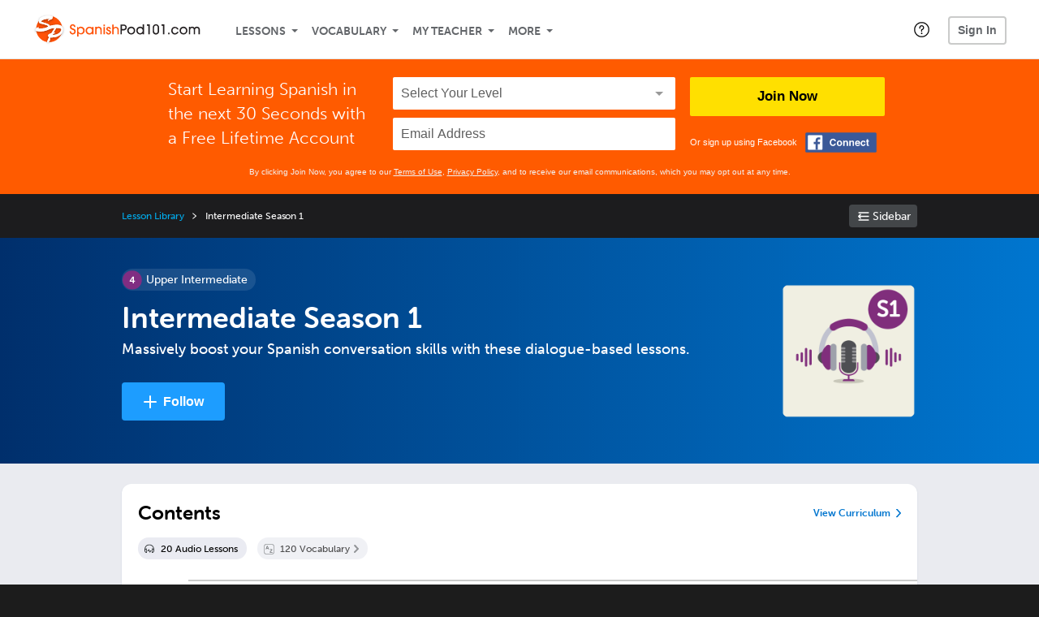

--- FILE ---
content_type: text/html; charset=UTF-8
request_url: https://www.spanishpod101.com/lesson-library/latin-american-spanish-intermediate-grammar
body_size: 18546
content:
<!DOCTYPE html>
<html lang="en" class="responsive-b" >
<head>
    <meta charset="utf-8">
<!-- Google Tag Manager -->
<script>    window.dataLayer = window.dataLayer || [];
    
(function(w,d,s,l,i){w[l]=w[l]||[];w[l].push({'gtm.start':
new Date().getTime(),event:'gtm.js'});var f=d.getElementsByTagName(s)[0],
j=d.createElement(s),dl=l!='dataLayer'?'&l='+l:'';j.async=true;j.src=
'https://www.googletagmanager.com/gtm.js?id='+i+dl;f.parentNode.insertBefore(j,f);
})(window,document,'script','dataLayer','GTM-TZWV3FR');
    </script>
<!-- End Google Tag Manager -->
    <title>Intermediate Season 1 - SpanishPod101</title>
            <meta name="viewport" content="width=device-width, initial-scale=1, maximum-scale=1">
        <meta name="title" content="Intermediate Season 1 - SpanishPod101" />
    <meta name="keywords" content="learn Spanish, study Spanish, speak Spanish, Spanish language, Spanish and Latin American culture, read Spanish, write Spanish, Spain travel, Spanish podcasts" />
    <meta name="description" content="Massively boost your Spanish conversation skills with these dialogue-based lessons. - at SpanishPod101." />
    <meta http-equiv="Content-Language" content="en">
            <meta name="apple-itunes-app" content="app-id=668386019"/>
    	<meta property="fb:app_id" content="7928921626">
	<meta property="og:title" content="Intermediate Season 1 - SpanishPod101">
	<meta property="og:image" content="https://cdn.innovativelanguage.com/sns/thumbnail/site/thumb_fb_spanish.png">
	<meta property="og:description" content="Massively boost your Spanish conversation skills with these dialogue-based lessons. - at SpanishPod101.">
	<meta property="og:site_name" content="SpanishPod101">
	<meta name="twitter:title" content="Intermediate Season 1 - SpanishPod101">
	<meta name="twitter:description" content="Massively boost your Spanish conversation skills with these dialogue-based lessons. - at SpanishPod101.">
	<meta name="twitter:image" content="https://cdn.innovativelanguage.com/sns/thumbnail/site/thumb_fb_spanish.png">
	<meta name="twitter:card" content="summary_large_image">
	<meta name="twitter:site" content="@SpanishPod101">
	<meta name="twitter:creator" content="@SpanishPod101">
    <link rel="SHORTCUT ICON" href="/static/images/spanishpod101/favicon.ico"/>
    <link rel="image_src" href="https://www.spanishpod101.com/static/images/spanishpod101/itunes_logo.jpg" />
    <link rel="stylesheet" href="https://use.typekit.net/vcc4rmc.css"/>
    <link rel="canonical" href="https://www.spanishpod101.com/lesson-library/latin-american-spanish-intermediate-grammar"/>    <script src="/static/js/jquery-1.12.4.min.js"></script>
    <script src="/static/js/jquery-migrate-1.4.1.min.js"></script>
    
<script type="text/javascript">
function trackEvent(args, isAsynchronous) {
  jQuery.ajax({
    type: 'POST',
    async: (isAsynchronous!=undefined)?(isAsynchronous):(true),
    url: '/event_tracking.php',
    data: jQuery.extend({
      member_id: '0', 
        category: '_trackEvent', 
        action: '', 
        opt_label: '', 
        opt_value: ''
    }, args),
    success: function(msg) { /* do nothing */ }
  });
}
</script>    <script type="text/javascript">
        window.IllFormbricks = null;
    </script>
<script src="/static/js/compiled/common.f4d04251693b1b925e57790448283db8.illv.min.js" type="text/javascript"></script>
<script src="/static/js/moment.min.js" type="text/javascript"></script>
<script src="/static/js/moment-timezone-with-data-10-year-range-0.5.43.min.js" type="text/javascript"></script>
<script src="/static/compiled/pathways/esbuild/client.A3YV3IES.js" type="text/javascript"></script>
<link href="/static/compass/css/common-2021/responsive.7c143d6fe9f043f4b225047750b265e3.illv.css" rel="Stylesheet" type="text/css"/>
<link href="/static/compass/css/pages/redesign/lessons/collection.e4354dc2f4288c5c05abf8f8019992dc.illv.css" rel="Stylesheet" type="text/css"/>
<link href="/static/compiled/pathways/esbuild/client.IQKQE7JZ.css" rel="Stylesheet" type="text/css"/>
<link href="/static/compass/css/common-2021/spanishpod101.2625a37b004f292570d3030d4d3226e3.illv.css" rel="Stylesheet" type="text/css"/>
    <script type="text/javascript">
        var li = false;
        var hb = false;
        var hp = false;
    </script>
    </head>
    <body class="responsive-b">
<a href="/honeypot-do-not-follow"
   rel="nofollow"
   style="display: none"
   aria-disabled="true"
   aria-hidden="true"
>Hallo, Pooh, you're just in time for a little smackerel of something</a>
    <span id="zendesk" data-zendesk-config="{&quot;language&quot;:&quot;spanish&quot;,&quot;color&quot;:&quot;#F06400&quot;,&quot;site_url&quot;:&quot;spanishpod101.com&quot;,&quot;placeholders&quot;:{&quot;site-url&quot;:&quot;spanishpod101.com&quot;,&quot;site-name&quot;:&quot;SpanishPod101&quot;,&quot;language&quot;:&quot;Spanish&quot;,&quot;language-language&quot;:&quot;Spanish&quot;,&quot;language-your&quot;:&quot;Spanish&quot;,&quot;language-the&quot;:&quot;Spanish&quot;,&quot;language-a&quot;:&quot;Spanish&quot;,&quot;language-blank&quot;:&quot;Spanish&quot;,&quot;video-lgc1&quot;:&quot;\u003Cdiv class=\u0022embed-container\u0022\u003E\u003Ciframe src=\u0022\/\/www.youtube-nocookie.com\/embed\/IpoAN1JJd6Y\u0022 width=\u0022560\u0022 height=\u0022315\u0022 frameborder=\u00220\u0022 allowfullscreen=\u0022\u0022\u003E\u003C\/iframe\u003E\u003C\/div\u003E&quot;,&quot;video-lgc2&quot;:&quot;\u003Cdiv class=\u0022embed-container\u0022\u003E\u003Ciframe src=\u0022\/\/www.youtube-nocookie.com\/embed\/tn1L1UM19rY\u0022 width=\u0022560\u0022 height=\u0022315\u0022 frameborder=\u00220\u0022 allowfullscreen=\u0022\u0022\u003E\u003C\/iframe\u003E\u003C\/div\u003E&quot;}}"></span>
            <script src="https://static.zdassets.com/ekr/snippet.js?key=web_widget/innovativelanguage.zendesk.com" defer
                id="ze-snippet"></script>
        <script defer>
            window.zESettings = {
                answerBot: {
                    suppress: true
                }
            };
        </script>
            <script defer type="text/javascript" src="/static/js/dist/zendesk/zendesk.12a411b82d66488545273bbb65f934f2.illv.min.js"></script>
    <!-- Google Tag Manager (noscript) -->
<noscript><iframe src="https://www.googletagmanager.com/ns.html?id=GTM-TZWV3FR"
height="0" width="0" style="display:none;visibility:hidden"></iframe></noscript>
<!-- End Google Tag Manager (noscript) --><div id="fb-root"></div>
<script>(function(d, s, id) {
        var js, fjs = d.getElementsByTagName(s)[0];
        if (d.getElementById(id)) return;
        js = d.createElement(s); js.id = id;
        js.src = "//connect.facebook.net/en_US/sdk.js#xfbml=1&version=v2.3&appId=7928921626";
        fjs.parentNode.insertBefore(js, fjs);
    }(document, 'script', 'facebook-jssdk'));</script><div onclick="jQuery('.overlay_gray').hide();" class="overlay_gray" style="display: none;"></div>
<div onclick="jQuery('.overlay').hide();" onmouseover="jQuery('.overlay').hide();" class="overlay" style="display: none;"></div>
<div class="dashbar-a ">
    <div>
        <div class="dashbar-a__grid-top">
            <div class="dashbar-a__cell-a">
                <a class="dashbar-a__block--logo" tabindex="0" href="/">
                    <img src="/static/images/spanishpod101/header/spanishpod101-logo.svg" style="height: 40px;" alt="Home">
                </a>
            </div>
            <div class="dashbar-a__cell-b">                <span role="application">
                <div class="dashbar-a__block--nav-item js-dashbar-a-nav js-dashbar-a-block-lessons">
                    <a class="dashbar-a__nav-item dashbar-a__nav-item-dropdown js-dashbar-a-lessons js-dashbar-a-tabindex" aria-haspopup="true" aria-label="Lessons" tabindex="0">Lessons</a>
                    <div class="dashbar-a__block--dashbar dashbar-lessons js-dashbar-a-nav-item">
                            <div class="dashbar-a__grid dashbar-a__grid--no-lesson-image">
                                <div class="dashbar-a__cell-e--3">
                                    <div>
                                        <span class="dashbar-a__nav-item--sub ill-ease-color"><a href="/lesson-library">Lesson Library</a></span>
                                        <span class="dashbar-a__nav-item--sub ill-ease-color"><a href="/newest-lessons">Newest Lessons</a></span>
                                        <span class="dashbar-a__nav-item--sub ill-ease-color">
                                                                                            <a href="/favorite-lessons">Favorite Lessons</a>
                                                                                    </span>
                                    </div>
                                </div>
                                <div class="dashbar-a__cell-e--4">
                                    <div>
                                        <div class="dashbar-a__label--next-lesson">Your Next Lesson</div>
                                        <div class="dashbar-a__separator"></div>
                                        <div>
                                            <div class="dashbar-a__cell-e--5">
                                                <img class="js-dashbar-lesson-img" src="" alt="">
                                            </div>
                                            <div class="dashbar-a__cell-e--6">
                                                <a  href="/lesson/basic-bootcamp-1-a-pleasure-to-meet-you" class="js-dashbar-lesson-href js-dashbar-lesson-title dashbar-a__label--lesson-title ill-ease-color" aria-label="Lesson Title">A Pleasure to Meet You</a>
                                                <div  class="dashbar-a__label--season-title js-dashbar-season-title">Throwback Thursday</div>
                                                <div  class="dashbar-a__label--focus-statement js-dashbar-focus-statement">Learn how to say many common phrases </div>
                                                <div class="dashbar-a__label--add-new-path js-dashbar-add-new-path" style="display:none;">Congratulations! You've finished everything on your pathway.
                                                    <a href="/lesson-library">Add a new path?</a>
                                                </div>
                                                <div class="dashbar-a__button--study-now">
                                                    <a  class="r101-button--h40-r4 js-dashbar-lesson-href" href="/lesson/basic-bootcamp-1-a-pleasure-to-meet-you">Study now</a>
                                                </div>
                                            </div>
                                        </div>
                                    </div>
                                </div>
                            </div>
                    </div>
                </div><div class="dashbar-a__block--nav-item js-dashbar-a-nav">
                    <a class="dashbar-a__nav-item dashbar-a__nav-item-dropdown js-dashbar-a-tabindex" aria-haspopup="true" aria-label="Vocabulary" tabindex="0">Vocabulary</a>
                    <div class="dashbar-a__block--dashbar js-dashbar-a-nav-item">
                            <div class="dashbar-a__grid">
                                <div class="dashbar-a__cell-e--1">
                                    <div>
                                        <span class="dashbar-a__nav-item--sub ill-ease-color">
                                                                                            <a href="/learningcenter/flashcards/flashcards">Flashcards</a>
                                                                                    </span>
                                        <span class="dashbar-a__nav-item--sub ill-ease-color"><a href="/spanish-vocabulary-lists">Vocabulary Lists<span class="dashbar-a__free">Free</span></a></span>
                                        <span class="dashbar-a__nav-item--sub ill-ease-color">
                                                                                            <a href="/learningcenter/account/wordbank">Word Bank</a>
                                                                                    </span>
                                                                                <span class="dashbar-a__nav-item--sub ill-ease-color"><a href="/spanish-phrases/">Word of the Day<span class="dashbar-a__free">Free</span></a></span>
                                                                            </div>
                                </div>
                                <div class="dashbar-a__cell-e--2">
                                    <div>
                                        <span class="dashbar-a__nav-item--sub ill-ease-color"><a href="/spanish-dictionary/">Spanish Dictionary<span class="dashbar-a__free">Free</span></a></span>
                                        <span class="dashbar-a__nav-item--sub ill-ease-color"><a href="/spanish-word-lists/?coreX=100">100 Most Common Words<span class="dashbar-a__free">Free</span></a></span>
                                        <span class="dashbar-a__nav-item--sub ill-ease-color">
                                                                                            <a href="/spanish-word-lists/?coreX=2000">2000 Most Common Words</a>
                                                                                    </span>
                                        <span class="dashbar-a__nav-item--sub ill-ease-color"><a href="/key-spanish-phrases/">Spanish Key Phrases<span class="dashbar-a__free">Free</span></a></span>
                                    </div>
                                </div>
                            </div>
                    </div>
                </div><div class="dashbar-a__block--nav-item js-dashbar-a-nav">
                    <a class="dashbar-a__nav-item dashbar-a__nav-item-dropdown js-dashbar-a-tabindex" aria-haspopup="true" aria-label="My Teacher" tabindex="0">My Teacher</a>
                    <div class="dashbar-a__block--dashbar js-dashbar-a-nav-item">
                            <div class="dashbar-a__grid my-teacher">
                                        <span class="dashbar-a__nav-item--sub ill-ease-color"><a href="/myteacher">My Teacher Messenger</a></span>
                                                                                                                            <span class="dashbar-a__nav-item--sub ill-ease-color">
                                                <a href="/live-private-classes" tabindex="-1">Live Private Classes</a>
                                            </span>
                                                                                                                            <span class="dashbar-a__nav-item--sub ill-ease-color">
                                                <a href="/live-group-classes" tabindex="-1">Live Group Classes</a>
                                            </span>
                                                                                                                                                        <span class="dashbar-a__nav-item--sub ill-ease-color"><a href="/myteacher">My Assessment Test</a></span>
                                <span class="dashbar-a__nav-item--sub ill-ease-color"><a href="/member/statistics.php" tabindex="-1">My Report</a></span>
                            </div>
                    </div>
                </div><div class="dashbar-a__block--nav-item js-dashbar-a-nav">
                    <a class="dashbar-a__nav-item dashbar-a__nav-item-dropdown js-dashbar-a-tabindex" aria-haspopup="true" aria-label="Extras" tabindex="0">More</a>
                    <div class="dashbar-a__block--dashbar dashbar-dots js-dashbar-a-nav-item">
                            <div class="dashbar-a__grid">
                                <div class="dashbar-a__cell-e--1">
                                    <div>
                                        <span class="dashbar-a__nav-item--sub ill-ease-color"><a href="/spanish-resources/">Spanish Resources</a></span>
                                        <span class="dashbar-a__nav-item--sub ill-ease-color"><a href="/app/">Mobile App</a></span>
                                                                                        <span class="dashbar-a__nav-item--sub ill-ease-color">
                                                                                                            <a href="/spanish-grammar/">Grammar Bank</a>
                                                                                                    </span>
                                                                                                                                                                </div>
                                </div>
                                <div class="dashbar-a__cell-narrow">
                                    <div>
                                        <span class="dashbar-a__nav-item--sub ill-ease-color">
                                                                                            <a href="/learningcenter/account/notes">My Notes</a>
                                                                                    </span>
                                        <span class="dashbar-a__nav-item--sub ill-ease-color"><a href="/learningcenter/account/myfeed">My Feed</a></span>
                                                                                <span class="dashbar-a__nav-item--sub ill-ease-color"><a href="https://www.spanishpod101.com/blog">Blog</a></span>
                                                                                <span data-lang="spanish" class="dashbar-a__nav-item--sub ill-ease-color">
                                            <a href="https://support.innovativelanguage.com/hc/en-us?language=spanish">Help Center</a>
                                        </span>
                                    </div>
                                </div>
                            </div>
                    </div>
                </div></span>            </div>
                            <div class="dashbar-a__block--nav-item dashbar-a__block--nav-item-help-center dashbar-a__block--nav-item-help-center-r0">
                    <div class="r101-help-center-button__wrapper">
    <a class="r101-help-center-button__link js-show-zendesk-sidebar" tabindex="0" role="button">
        <span class="r101-help-center-button__icon"></span>
    </a>
</div>
                </div>
            
            <div class="dashbar-a__cell-c dashbar-a__cell-c--hide-trial">
                                    <button class="dashbar-a__block--sign-in-button r101-sign-in--a__button r101-sign-in--a__button--dashboard js-show-sign-in-form" aria-expanded="false" aria-haspopup="true">Sign In</button>
                    <script type="text/template" class="js-login-modal-template" data-captcha="1">
    <div class="js-sign-in--a__form">
    <div class="r101-sign-in--a__wrapper r101-sign-in--a__modal">
        <div class="r101-sign-in--a__modal-dialog">
            <div class="r101-sign-in--a__modal-top">
                <div class="r101-sign-in--a__modal-image spanishpod101"></div>
                <button type="button" aria-label="Close" class="r101-sign-in--a__modal-close js-sign-in--a__modal-close"></button>
            </div>
            <div class="r101-sign-in--a__modal-content">
                <div class="r101-sign-in--a__block js-sign-in--a__block-sign-in show">
                    <div class="r101-sign-in--a__block-title">Sign In</div>
                                            <div class="r101-sign-in--a__third-party-box">
                                                            <a href="/?ill_google_connect=1&signup_source=lesson-library_google" class="r101-sign-in--a__google-button" title="Sign In With Google">
                                    <span class="r101-sign-in--a__google-icon"></span>
                                    <span class="r101-sign-in--a__google-text">Continue with Google</span>
                                </a>
                                                                                                                    <a href="/?ill_facebook_connect=1&signup_source=lesson-library_facebook" class="r101-sign-in--a__facebook-button" title="Sign In With Facebook">
                                    <span class="r101-sign-in--a__facebook-icon"></span>
                                    <span class="r101-sign-in--a__facebook-text">Continue with Facebook</span>
                                </a>
                                                        <span class="r101-sign-in--a__divider"></span>
                        </div>
                                        <div class="r101-sign-in--a__block-error js-sign-in--a__sign-in-error-block hide">
                        <div class="r101-sign-in--a__block-error-title">Login Attempt Unsuccessful</div>
                        <div class="js-sign-in--a__sign-in-error-content"></div>
                    </div>
                    <form class="r101-sign-in--a__form js-sign-in-form"
                          method="post"
                          action="/sign-in?amember_redirect_url=%2Flesson-library%2Flatin-american-spanish-intermediate-grammar"
                                                    name="signin">
                        <input type="hidden" name="is_modal" value="1" />
                        <input type="hidden" name="timezoneName" value="">
                        <div class="r101-sign-in--a__form-item">
                            <label for="r101-sign-in-login" class="r101-sign-in--a__form-label">Username or Email Address</label>
                            <input class="r101-sign-in--a__form-input js-sign-in-email-input" type="text" name="amember_login" value="" autocapitalize="off" id="r101-sign-in-login" placeholder="Enter your Username or Email Address" autocomplete="username">
                            <p class="r101-sign-in--a__form-error-field" role="alert">This field is required</p>
                        </div>
                        <div class="r101-sign-in--a__form-item r101-sign-in--a__form-item-password">
                            <label for="r101-sign-in-password" class="r101-sign-in--a__form-label">Password</label>
                            <input class="r101-sign-in--a__form-input js-sign-in-password-input" type="password" name="amember_pass" value="" id="r101-sign-in-password" placeholder="Enter your password" autocomplete="current-password">
                            <button class="r101-sign-in--a__form-show js-toggle-password-visibility" type="button" aria-label="Show password" aria-pressed="false"></button>
                            <p class="r101-sign-in--a__form-error-field" role="alert">This field is required</p>
                        </div>
                        <div class="r101-sign-in--a__form-action">
                            <div class="r101-sign-in--a__form-checkbox-wrap">
                                <input type="checkbox" name="remember_login" id="r101-sign-in-remember-me" value="Y"><label for="r101-sign-in-remember-me">Remember me</label>
                            </div>
                            <div class="r101-sign-in--a__form-btn-wrap">
                                <div class="js-sign-in-context-recaptcha"></div>
                                <button class="r101-sign-in--a__form-btn js-ln-sign-in-button" type="submit" disabled>Sign In</button>
                                <button class="r101-sign-in--a__form-link js-show-reset-password-form" type="button">Reset Password</button>
                            </div>
                            <div class="r101-sign-in--a__form-sign-up">
                                <span>Don’t have an account? </span>
                                <button class="r101-sign-in--a__form-link js-show-sign-up-form" type="button"> Sign Up</button>
                            </div>
                        </div>
                    </form>
                </div>
                <div class="r101-sign-in--a__block r101-sign-in--a__block--reset js-sign-in--a__block-reset hide">
                    <div class="r101-sign-in--a__block-title">Reset Password</div>
                    <div class="r101-sign-in--a__block-text">Need to reset your password? No problem! Enter the email address you used to sign up with and we'll email you a password reset link.</div>
                    <form name="sendpass"
                          class="r101-sign-in--a__form js-reset-password-form"
                          method="post"
                          data-sitekey="6LfWff8UAAAAAKxlErR5YZwotldpj1hwO7KkZ-Lg"                          action="/reset-password?amember_redirect_url=%2Flesson-library%2Flatin-american-spanish-intermediate-grammar">
                        <input type="hidden" name="is_modal" value="1" />
                        <div class="r101-sign-in--a__form-item">
                            <label for="r101-sign-in-rp-email" class="r101-sign-in--a__form-label">Email Address</label>
                            <input type="email" class="r101-sign-in--a__form-input js-reset-password-input" name="login" id="r101-sign-in-rp-email" value="" aria-required="true" placeholder="Enter your email address">
                            <p class="r101-sign-in--a__form-error-field" role="alert">Please enter a valid email address</p>
                        </div>
                        <div class="r101-sign-in--a__form-action">
                            <div class="r101-sign-in--a__form-btn-wrap">
                                <div class="js-reset-password-context-recaptcha"></div>
                                <button class="r101-sign-in--a__form-btn js-reset-password-button" type="submit" disabled>Reset My Password</button>
                                <button class="r101-sign-in--a__form-link js-show-sign-in-form" type="button">Go To Sign In</button>
                            </div>
                        </div>
                    </form>
                </div>
                <div class="r101-sign-in--a__block r101-sign-in--a__block--sign-up js-sign-in--a__block-sign-up hide">
                    <div class="r101-sign-in--a__block-title">Get Started</div>
                    <div class="r101-sign-in--a__block-text">Sign up using your preferred method to start speaking Spanish in minutes</div>
                    <div class="r101-sign-in--a__third-party-box">
                                                    <a href="/?ill_google_connect=1&signup_source=lesson-library_google" class="r101-sign-in--a__google-button" title="Sign Up With Google">
                                <span class="r101-sign-in--a__google-icon"></span>
                                <span class="r101-sign-in--a__google-text">Sign up with Google</span>
                            </a>
                                                                        <a href="/?ill_facebook_connect=1&signup_source=lesson-library_facebook" class="r101-sign-in--a__facebook-button" title="Sign Up With Facebook">
                            <span class="r101-sign-in--a__facebook-icon"></span>
                            <span class="r101-sign-in--a__facebook-text">Sign up with Facebook</span>
                        </a>
                        <span class="r101-sign-in--a__divider"></span>
                    </div>
                    <form class="r101-sign-in--a__form js-sign-up-form"
                          name="signup"
                          method="post"
                          data-sitekey="6LfWff8UAAAAAKxlErR5YZwotldpj1hwO7KkZ-Lg"                          action="/?validate=true"
                    >
                        <input type="hidden" name="clickpath" value="|/lesson-library/latin-american-spanish-intermediate-grammar">
                        <input type="hidden" name="controlgroup" value="">
                        <input type="hidden" name="price_group" value="">
                        <input type="hidden" name="paysys_id" value="free">
                        <input type="hidden" name="do_payment" value="1">
                        <input type="hidden" name="signup_source" value="lesson-library">
                        <input type="hidden" name="login" value="_" maxlength="15">
                        <input type="hidden" name="signup_level_selected" value="">
                        <input type="hidden" name="signup_form" value="signup_home" />
                        <input type="hidden" name="amember_redirect_url" value="/lesson-library/latin-american-spanish-intermediate-grammar" />
                        <div class="r101-sign-in--a__block-error js-sign-up-error hide"></div>
                        <div class="r101-sign-in--a__form-item js-sign-up-email-item">
                            <label for="sign-up-email" class="r101-sign-in--a__form-label">Email Address</label>
                            <input type="email"
                                   name="email"
                                   id="sign-up-email"
                                   placeholder="Enter your email address"
                                   title="Enter your email address"
                                   class="r101-sign-in--a__form-input js-sign-up-email"
                                   value=""
                            >
                            <p class="r101-sign-in--a__form-error-field js-sign-up-email-error"></p>
                            <p class="r101-sign-in--a__form-error-field-gmail js-sign-up-email-error-gmail">
                                <b>Gmail users:</b> After signing up, check your spam folder for the activation email. <span class="js-sign-up-email-error-gmail-date"></span>
                            </p>
                        </div>
                        <div class="r101-sign-in--a__form-action">
                            <div class="r101-sign-in--a__form-btn-wrap">
                                <div class="js-sign-up-context-recaptcha"></div>
                                <button type="submit" class="r101-sign-in--a__form-btn js-sign-up-submit" disabled>Sign up with Email</button>
                            </div>
                            <div class="r101-sign-in--a__form-terms">
                                By continuing, you agree to our
                                <a href="#terms_of_use" class="r101-sign-in--a__form-link-terms js-terms-link">Terms of Use</a>,
                                <a href="#privacy_policy" class="r101-sign-in--a__form-link-terms js-privacy-link">Privacy Policy</a>,
                                and to receive our email communications, which you may opt out at any time.
                            </div>
                            <div class="r101-sign-in--a__form-sign-up">
                                <span>Already have an account? </span>
                                <button class="r101-sign-in--a__form-link js-show-sign-in-form" type="button"> Sign In</button>
                            </div>
                        </div>
                    </form>
                </div>
            </div>
        </div>
    </div>
</div>
</script>
                            </div>
                            <div class="dashbar-a__cell-d">
                    <div class="dashbar-a__block--free-trial">
                                            </div>
                </div>
                    </div>
    </div>
</div>


<div
    id="lockout_modal_container"
    data-language="Spanish"
    data-user="{&quot;guessedPremiumLevel&quot;:false,&quot;guessedBasicLevel&quot;:false,&quot;subscriptionBelowPremium&quot;:false}"
    data-signup-email-form-info="{&quot;signup_path&quot;:&quot;\/?validate=true&quot;,&quot;facebookLink&quot;:&quot;\/?ill_facebook_connect=1&quot;,&quot;googleLink&quot;:&quot;\/?ill_google_connect=1&quot;,&quot;clickpath&quot;:&quot;|\/lesson-library\/latin-american-spanish-intermediate-grammar&quot;,&quot;price_group&quot;:null,&quot;signup_source&quot;:&quot;lockout_modal&quot;,&quot;signup_level_selected&quot;:null,&quot;sitekey&quot;:&quot;6LfWff8UAAAAAKxlErR5YZwotldpj1hwO7KkZ-Lg&quot;,&quot;redirectUrl&quot;:&quot;?amember_redirect_url=%2Flesson-library%2Flatin-american-spanish-intermediate-grammar&quot;}"
></div>
<link rel="stylesheet" href="/static/compiled/lockout_modal/esbuild/client.LNQFGIQN.css" media="print" onload="this.media='all'"><script src="/static/compiled/lockout_modal/esbuild/client.QWV3H2PK.js" defer></script>
<div class="dashbar-r__header">
    <button class="dashbar-r__header--menu-button js-dashbar_r-open-menu" aria-label="Menu" aria-expanded="false" aria-haspopup="true" tabindex="0"></button>
    <div class="dashbar-r__header-logo">
        <a class="dashbar-r__header-logo--a" href="/" aria-label="Home">
            <img src="/static/images/spanishpod101/header/spanishpod101-logo.svg" role="img" class="dashbar-r__header-logo--img" alt="Home">
        </a>
    </div>
</div>

<div class="dashbar-r js-dashbar_r-wrap" lang="en">
    <div class="dashbar-r__overlay js-dashbar_r-overlay" aria-label="Close Menu" aria-expanded="true">
        <button class="dashbar-r__overlay--menu-button" aria-label="Close Menu"></button>
    </div>
    <div class="dashbar-r__menu js-dashbar_r-menu" role="navigation">
                    <div class="dashbar-r__profile">
                <div class="dashbar-r__profile-color spanish"></div>
                <button class="dashbard-r__profile--a dashbard-r__profile--a__left js-show-sign-in-form" aria-expanded="false" aria-haspopup="true">
                    <img src="/static/images/my_activity/icn_activity_user_placeholder.png" alt="" class="dashbard-r__profile-image">
                    <span class="dashboard-r__profile-info">
                        <span class="dashboard-r__profile-name">Welcome!</span>
                        <span class="dashboard-r__profile-link">Sign In</span>
                    </span>
                </button>
            </div>
            <div class="dashbar-r__fla">
                <a href="/" title="Start Your Free Trial" class="dashbar-r__fla--a" aria-label="Start Your Free Trial">
                    <img role="presentation" alt="Start Your Free Trial" src="/static/compass/images/ui/dashbar-r/icn_freeTrial.svg" class="dashbar-r__fla-image">
                    <span class="dashbar-r__fla-text">Start Your Free Trial</span>
                    <span class="dashbar-r__fla-arrow">&nbsp;</span>
                </a>
            </div>
                            <div class="dashbar-r__menu-slider js-dashbar_r-menu-slider">
            <div class="dashbar-r__level-a js-dashbar_r-level-a">
                                <button class="dashbar-r__item--branch js-dahbar_r-branch" data-branch="lessons" aria-label="Lessons Submenu">Lessons</button>
                <button class="dashbar-r__item--branch js-dahbar_r-branch" data-branch="vocabulary" aria-label="Vocabulary Submenu">Vocabulary</button>
                <button class="dashbar-r__item--branch js-dahbar_r-branch" data-branch="myteacher" aria-label="My Teacher Submenu">My Teacher</button>
                <button class="dashbar-r__item--branch js-dahbar_r-branch" data-branch="more" aria-label="Extras Submenu">More</button>
                                    <button class="dashbar-r__item--leaf-shaded js-show-sign-in-form" aria-expanded="false" aria-haspopup="true">Sign in</button>
                            </div>
            <div class="dashbar-r__level-b">
                <div class="dashbar-r__branch js-dashbar_r-branch-lessons">
                    <button class="dashbar-r__item--back js-dashbar_r-close-branch" aria-label="Leave Lessons Submenu">Lessons</button>
                    <a href="/lesson-library" class=" dashbar-r__item--leaf-b" aria-label="Lesson Library">Lesson Library</a>
                    <a href="/newest-lessons" class="dashbar-r__item--leaf-b" aria-label="Newest Lessons">Newest Lessons</a>
                                            <a href="/favorite-lessons" class="dashbar-r__item--leaf-b" aria-label="Favorite Lessons">Favorite Lessons</a>
                                    </div>
                <div class="dashbar-r__branch js-dashbar_r-branch-vocabulary">
                    <button class="dashbar-r__item--back js-dashbar_r-close-branch" aria-label="Leave Vocabulary Submenu">Vocabulary</button>
                                            <a href="/learningcenter/flashcards/flashcards" class="dashbar-r__item--leaf-b" aria-label="Flashcards">Flashcards</a>
                                        <a href="/spanish-vocabulary-lists/" class="dashbar-r__item--leaf-b" aria-label="Vocabulary Lists">Vocabulary Lists</a>
                                            <a href="/learningcenter/account/wordbank" class="dashbar-r__item--leaf-b" aria-label="wordbank">Word Bank</a>
                                                                <a href="/spanish-phrases/" class="dashbar-r__item--leaf-b" aria-label="Word of the Day">Word of the Day</a>
                                        <a href="/spanish-dictionary/" class="dashbar-r__item--leaf-b" aria-label="Spanish Dictionary">Spanish Dictionary</a>
                    <a href="/spanish-word-lists/?coreX=100" class="dashbar-r__item--leaf-b" aria-label="100 Most Common Words">100 Most Common Words</a>
                                            <a href="/spanish-word-lists/?coreX=2000" class="dashbar-r__item--leaf-b" aria-label="2000 Most Common Words">2000 Most Common Words</a>
                                        <a href="/key-spanish-phrases/" class="dashbar-r__item--leaf-b" aria-label="Spanish Key Phrases">Spanish Key Phrases</a>
                </div>
                <div class="dashbar-r__branch js-dashbar_r-branch-myteacher">
                    <button class="dashbar-r__item--back js-dashbar_r-close-branch" aria-label="Leave My Teacher Submenu">My Teacher</button>
                    <a href="/myteacher" class="dashbar-r__item--leaf-b" aria-label="My Teacher Messenger">My Teacher Messenger</a>
                                                                <a href="/live-private-classes" class="dashbar-r__item--leaf-b" aria-label="Live Private Classes"><span>Live Private Classes</span>
                                                                <a href="/live-group-classes" class="dashbar-r__item--leaf-b" aria-label="Live Group Classes"><span>Live Group Classes</span>
                                                                                <a href="/myteacher" class="dashbar-r__item--leaf-b" aria-label="My Assessment Test">My Assessment Test</a>
                    <a href="/member/statistics.php" class="dashbar-r__item--leaf-b" aria-label="My Report">My Report</a>
                </div>
                <div class="dashbar-r__branch js-dashbar_r-branch-more">
                    <button class="dashbar-r__item--back js-dashbar_r-close-branch" aria-label="Leave Extras Submenu">More</button>
                    <a href="/spanish-resources/" class="dashbar-r__item--leaf-b" aria-label="Spanish Resources">Spanish Resources</a>
                    <a href="/app/" class="dashbar-r__item--leaf-b" aria-label="Mobile Apps">Mobile App</a>
                                                                        <a href="/spanish-grammar/" class="dashbar-r__item--leaf-b" aria-label="Grammar Bank">Grammar Bank</a>
                                                                                        <a href="/learningcenter/account/notes" class="dashbar-r__item--leaf-b" aria-label="My Notes">My Notes</a>
                                        <a href="/learningcenter/account/myfeed" class="dashbar-r__item--leaf-b" aria-label="My Feed">My Feed</a>
                                            <a href="https://www.spanishpod101.com/blog" class="dashbar-r__item--leaf-b" aria-label="Blog">Blog</a>
                                        <a href="https://support.innovativelanguage.com/hc/en-us?language=spanish" class="dashbar-r__item--leaf-b" aria-label="Help Center">Help Center</a>
                </div>
            </div>
        </div>
    </div>
</div>
<div class="r101-wrapper--ff5b00">
    <div class="cl-fla">
        <div class="r101-fla--a js-fla">
    <form name="signup" method="post" action="/?validate=true">
        <div class="r101-fla--a__grid">
            <div class="r101-fla--a__cell--g">
                <p>Start Learning Spanish in the next 30 Seconds with<br/> a Free Lifetime Account</p>
            </div>
            <div class="r101-fla--a__cell--h">
                <div class="r101-fla__select">
                    <select name="signup_level_selected" required>
                        <option value="" disabled selected>Select Your Level</option>
                        <option value="Absolute Beginner">Absolute Beginner</option>
                        <option value="Beginner">Beginner</option>
                        <option value="Intermediate">Intermediate</option>
                        <option value="Upper Intermediate">Upper Intermediate</option>
                        <option value="Advanced">Advanced</option>
                    </select>
                </div>
                <input type="email" name="email" required placeholder="Email Address" value="">
            </div>
            <div class="r101-fla--a__cell--i">
                <button type="submit">Join Now</button>
                <div class="r101-fla--a__grid">
                    <div class="r101-fla--a__cell--j">
                        <span>Or sign up using Facebook</span>
                    </div>
                    <div class="r101-fla--a__cell--k">
                        <a href="/?ill_facebook_connect=1&amp;signup_source=signup_pathway_public" class="r101-fla--a__fb" aria-label="Connect with Facebook"></a>
                    </div>
                </div>
            </div>
            <div class="r101-fla--a__consent">By clicking Join Now, you agree to our
                <a rel="nofollow" href="#terms_of_use" class="js-terms-link">Terms of Use</a>,
                <a rel="nofollow" href="#privacy_policy" class="js-privacy-link">Privacy Policy</a>,
                and to receive our email communications, which you may opt out at any time.</div>
        </div>
        <input type="hidden" name="clickpath" value="|/lesson-library/latin-american-spanish-intermediate-grammar" />
        <input type="hidden" name="price_group" value="" />
        <input type="hidden" name="product_id" value="1" />
        <input type="hidden" name="pasys_id" value="free" />
        <input type="hidden" name="controlgroup" value="" />
        <input type="hidden" name="do_payment" value="1" />
        <input type="hidden" name="signup_source" value="signup_pathway_public" />
        <input type="hidden" name="signup_form" value="fla_a" />
    </form>
</div>
    </div>
</div>

    <div id="pw_page" data-collection-info="{&quot;id&quot;:170,&quot;slug&quot;:&quot;latin-american-spanish-intermediate-grammar&quot;,&quot;assignmentsCount&quot;:0,&quot;audioCount&quot;:20,&quot;curriculumUrl&quot;:&quot;\/lesson-library\/latin-american-spanish-intermediate-grammar\/curriculum&quot;,&quot;description&quot;:&quot;Massively boost your Spanish conversation skills with these dialogue-based lessons.&quot;,&quot;documentCount&quot;:0,&quot;image&quot;:&quot;https:\/\/cdn.innovativelanguage.com\/members\/spanishpod101\/images\/learning-paths\/original\/170_64e2ca8ac5378.png&quot;,&quot;gradeUrl&quot;:&quot;&quot;,&quot;lessonsCount&quot;:20,&quot;lessonsTime&quot;:null,&quot;lessonsType&quot;:&quot;Audio&quot;,&quot;rssUrl&quot;:&quot;\/lesson-library\/latin-american-spanish-intermediate-grammar\/feed&quot;,&quot;title&quot;:&quot;Intermediate Season 1&quot;,&quot;totalCount&quot;:20,&quot;studyLevel&quot;:&quot;Upper Intermediate&quot;,&quot;url&quot;:&quot;\/lesson-library\/latin-american-spanish-intermediate-grammar?disable_ssr=1&quot;,&quot;videoCount&quot;:0,&quot;vocabularyUrl&quot;:&quot;&quot;,&quot;vocabularyPathwayExists&quot;:true,&quot;vocabularyCount&quot;:120,&quot;gradePercent&quot;:0,&quot;level&quot;:&quot;4&quot;,&quot;isNewestFirst&quot;:false}" data-user="{&quot;hasPremiumAccess&quot;:false,&quot;hasPremiumPlusAccess&quot;:false,&quot;loggedState&quot;:&quot;public&quot;,&quot;guessedPremiumLevel&quot;:false}" data-user-collection="{&quot;completeAtUtc&quot;:null,&quot;completedCount&quot;:0,&quot;gradeBookUrl&quot;:&quot;&quot;,&quot;isOnDashboard&quot;:false,&quot;isGradeBookVisible&quot;:false,&quot;nextEntity&quot;:[],&quot;nextLesson&quot;:[]}" data-collection-entries="[{&quot;lessonId&quot;:432,&quot;title&quot;:&quot;Spanish Simple Conditional: Complaining in Spanish&quot;,&quot;duration&quot;:1070,&quot;entityType&quot;:&quot;Lesson&quot;,&quot;focus&quot;:&quot;Learn how to use the Spanish conditional tense&quot;,&quot;layoutType&quot;:&quot;Audio&quot;,&quot;isCompleted&quot;:false,&quot;isLocked&quot;:false,&quot;lessonNumber&quot;:1,&quot;thumbnail&quot;:null,&quot;url&quot;:&quot;\/lesson\/intermediate-1-spanish-simple-conditional-complaining-in-spanish?lp=170&quot;,&quot;images&quot;:{&quot;98&quot;:&quot;https:\/\/cdn.innovativelanguage.com\/spanishpod101\/static\/images\/lessons\/98\/930\/930_98.jpg&quot;,&quot;176&quot;:&quot;https:\/\/cdn.innovativelanguage.com\/spanishpod101\/static\/images\/lessons\/176\/930\/930_176.jpg&quot;},&quot;originalContext&quot;:{&quot;name&quot;:&quot;Intermediate Season 1&quot;,&quot;order&quot;:&quot;1&quot;,&quot;pathId&quot;:&quot;170&quot;},&quot;index&quot;:0,&quot;appearsIn&quot;:[133,218,434,170]},{&quot;lessonId&quot;:433,&quot;title&quot;:&quot;Spanish Conditional: That Would Be Good!&quot;,&quot;duration&quot;:1139,&quot;entityType&quot;:&quot;Lesson&quot;,&quot;focus&quot;:&quot;Learn how to form the Spanish conditional tense&quot;,&quot;layoutType&quot;:&quot;Audio&quot;,&quot;isCompleted&quot;:false,&quot;isLocked&quot;:true,&quot;lessonNumber&quot;:2,&quot;thumbnail&quot;:null,&quot;url&quot;:&quot;\/lesson\/intermediate-2-spanish-conditional-that-would-be-good?lp=170&quot;,&quot;images&quot;:{&quot;98&quot;:&quot;https:\/\/cdn.innovativelanguage.com\/spanishpod101\/static\/images\/lessons\/98\/931\/931_98.jpg&quot;,&quot;176&quot;:&quot;https:\/\/cdn.innovativelanguage.com\/spanishpod101\/static\/images\/lessons\/176\/931\/931_176.jpg&quot;},&quot;originalContext&quot;:{&quot;name&quot;:&quot;Intermediate Season 1&quot;,&quot;order&quot;:&quot;2&quot;,&quot;pathId&quot;:&quot;170&quot;},&quot;index&quot;:1,&quot;appearsIn&quot;:[133,434,462,170]},{&quot;lessonId&quot;:434,&quot;title&quot;:&quot;Present Subjunctive: Expressing Influence in Spanish!&quot;,&quot;duration&quot;:1071,&quot;entityType&quot;:&quot;Lesson&quot;,&quot;focus&quot;:&quot;Learn how to form the present subjunctive &quot;,&quot;layoutType&quot;:&quot;Audio&quot;,&quot;isCompleted&quot;:false,&quot;isLocked&quot;:true,&quot;lessonNumber&quot;:3,&quot;thumbnail&quot;:null,&quot;url&quot;:&quot;\/lesson\/intermediate-3-present-subjunctive-expressing-influence-in-spanish?lp=170&quot;,&quot;images&quot;:{&quot;98&quot;:&quot;https:\/\/cdn.innovativelanguage.com\/spanishpod101\/static\/images\/lessons\/98\/940\/940_98.jpg&quot;,&quot;176&quot;:&quot;https:\/\/cdn.innovativelanguage.com\/spanishpod101\/static\/images\/lessons\/176\/940\/940_176.jpg&quot;},&quot;originalContext&quot;:{&quot;name&quot;:&quot;Intermediate Season 1&quot;,&quot;order&quot;:&quot;3&quot;,&quot;pathId&quot;:&quot;170&quot;},&quot;index&quot;:2,&quot;appearsIn&quot;:[218,133,434,170]},{&quot;lessonId&quot;:435,&quot;title&quot;:&quot;Spanish Present Perfect: \u201cIt Was\u201d a Pleasure to Help You!&quot;,&quot;duration&quot;:974,&quot;entityType&quot;:&quot;Lesson&quot;,&quot;focus&quot;:&quot;Learn how to form and use Spanish verbs in the preterit perfect tense&quot;,&quot;layoutType&quot;:&quot;Audio&quot;,&quot;isCompleted&quot;:false,&quot;isLocked&quot;:true,&quot;lessonNumber&quot;:4,&quot;thumbnail&quot;:null,&quot;url&quot;:&quot;\/lesson\/intermediate-4-spanish-present-perfect-it-was-a-pleasure-to-help-you?lp=170&quot;,&quot;images&quot;:{&quot;98&quot;:&quot;https:\/\/cdn.innovativelanguage.com\/spanishpod101\/static\/images\/lessons\/98\/941\/941_98.jpg&quot;,&quot;176&quot;:&quot;https:\/\/cdn.innovativelanguage.com\/spanishpod101\/static\/images\/lessons\/176\/941\/941_176.jpg&quot;},&quot;originalContext&quot;:{&quot;name&quot;:&quot;Intermediate Season 1&quot;,&quot;order&quot;:&quot;4&quot;,&quot;pathId&quot;:&quot;170&quot;},&quot;index&quot;:3,&quot;appearsIn&quot;:[434,170,218]},{&quot;lessonId&quot;:436,&quot;title&quot;:&quot;Spanish Conjunctions: But You Won\u2019t Have Time!&quot;,&quot;duration&quot;:1201,&quot;entityType&quot;:&quot;Lesson&quot;,&quot;focus&quot;:&quot;Learn about two different types of Spanish adversative conjunctions: exclusive and restrictive&quot;,&quot;layoutType&quot;:&quot;Audio&quot;,&quot;isCompleted&quot;:false,&quot;isLocked&quot;:true,&quot;lessonNumber&quot;:5,&quot;thumbnail&quot;:null,&quot;url&quot;:&quot;\/lesson\/intermediate-5-spanish-conjunctions-but-you-wont-have-time?lp=170&quot;,&quot;images&quot;:{&quot;98&quot;:&quot;https:\/\/cdn.innovativelanguage.com\/spanishpod101\/static\/images\/lessons\/98\/942\/942_98.jpg&quot;,&quot;176&quot;:&quot;https:\/\/cdn.innovativelanguage.com\/spanishpod101\/static\/images\/lessons\/176\/942\/942_176.jpg&quot;},&quot;originalContext&quot;:{&quot;name&quot;:&quot;Intermediate Season 1&quot;,&quot;order&quot;:&quot;5&quot;,&quot;pathId&quot;:&quot;170&quot;},&quot;index&quot;:4,&quot;appearsIn&quot;:[107,133,434,170]},{&quot;lessonId&quot;:437,&quot;title&quot;:&quot;Spanish Irregular Present Subjunctive: It\u2019s Good to Know!&quot;,&quot;duration&quot;:1174,&quot;entityType&quot;:&quot;Lesson&quot;,&quot;focus&quot;:&quot;Learn how to form the irregular present tense Spanish subjunctive verbs&quot;,&quot;layoutType&quot;:&quot;Audio&quot;,&quot;isCompleted&quot;:false,&quot;isLocked&quot;:true,&quot;lessonNumber&quot;:6,&quot;thumbnail&quot;:null,&quot;url&quot;:&quot;\/lesson\/intermediate-6-spanish-irregular-present-subjunctive-its-good-to-know?lp=170&quot;,&quot;images&quot;:{&quot;98&quot;:&quot;https:\/\/cdn.innovativelanguage.com\/spanishpod101\/static\/images\/lessons\/98\/943\/943_98.jpg&quot;,&quot;176&quot;:&quot;https:\/\/cdn.innovativelanguage.com\/spanishpod101\/static\/images\/lessons\/176\/943\/943_176.jpg&quot;},&quot;originalContext&quot;:{&quot;name&quot;:&quot;Intermediate Season 1&quot;,&quot;order&quot;:&quot;6&quot;,&quot;pathId&quot;:&quot;170&quot;},&quot;index&quot;:5,&quot;appearsIn&quot;:[218,108,434,170]},{&quot;lessonId&quot;:438,&quot;title&quot;:&quot;Spanish Adverbs: After You Complain, Serve the Drinks Here!&quot;,&quot;duration&quot;:1092,&quot;entityType&quot;:&quot;Lesson&quot;,&quot;focus&quot;:&quot;Learn all about Spanish adverbs of place, how to form sentences using them, and provide you with plenty of examples of commonly used Spanish adverbs of place&quot;,&quot;layoutType&quot;:&quot;Audio&quot;,&quot;isCompleted&quot;:false,&quot;isLocked&quot;:true,&quot;lessonNumber&quot;:7,&quot;thumbnail&quot;:null,&quot;url&quot;:&quot;\/lesson\/intermediate-7-spanish-adverbs-after-you-complain-serve-the-drinks-here?lp=170&quot;,&quot;images&quot;:{&quot;98&quot;:&quot;https:\/\/cdn.innovativelanguage.com\/spanishpod101\/static\/images\/lessons\/98\/958\/958_98.jpg&quot;,&quot;176&quot;:&quot;https:\/\/cdn.innovativelanguage.com\/spanishpod101\/static\/images\/lessons\/176\/958\/958_176.jpg&quot;},&quot;originalContext&quot;:{&quot;name&quot;:&quot;Intermediate Season 1&quot;,&quot;order&quot;:&quot;7&quot;,&quot;pathId&quot;:&quot;170&quot;},&quot;index&quot;:6,&quot;appearsIn&quot;:[108,434,170]},{&quot;lessonId&quot;:439,&quot;title&quot;:&quot;Spanish Subjunctive: So That the Train Doesn\u2019t Leave You Behind\u2026&quot;,&quot;duration&quot;:1284,&quot;entityType&quot;:&quot;Lesson&quot;,&quot;focus&quot;:&quot;Learn how to express cause in Spanish using the present subjunctive phrase para que&quot;,&quot;layoutType&quot;:&quot;Audio&quot;,&quot;isCompleted&quot;:false,&quot;isLocked&quot;:true,&quot;lessonNumber&quot;:8,&quot;thumbnail&quot;:null,&quot;url&quot;:&quot;\/lesson\/intermediate-8-spanish-subjunctive-so-that-the-train-doesnt-leave-you-behind?lp=170&quot;,&quot;images&quot;:{&quot;98&quot;:&quot;https:\/\/cdn.innovativelanguage.com\/spanishpod101\/static\/images\/lessons\/98\/959\/959_98.jpg&quot;,&quot;176&quot;:&quot;https:\/\/cdn.innovativelanguage.com\/spanishpod101\/static\/images\/lessons\/176\/959\/959_176.jpg&quot;},&quot;originalContext&quot;:{&quot;name&quot;:&quot;Intermediate Season 1&quot;,&quot;order&quot;:&quot;8&quot;,&quot;pathId&quot;:&quot;170&quot;},&quot;index&quot;:7,&quot;appearsIn&quot;:[133,434,170]},{&quot;lessonId&quot;:440,&quot;title&quot;:&quot;Spanish Grammatical Inflections: I\u2019d Never Felt This Way Before!&quot;,&quot;duration&quot;:973,&quot;entityType&quot;:&quot;Lesson&quot;,&quot;focus&quot;:&quot;Learn about grammatical inflections&quot;,&quot;layoutType&quot;:&quot;Audio&quot;,&quot;isCompleted&quot;:false,&quot;isLocked&quot;:true,&quot;lessonNumber&quot;:9,&quot;thumbnail&quot;:null,&quot;url&quot;:&quot;\/lesson\/intermediate-9-spanish-grammatical-inflections-id-never-felt-this-way-before?lp=170&quot;,&quot;images&quot;:{&quot;98&quot;:&quot;https:\/\/cdn.innovativelanguage.com\/spanishpod101\/static\/images\/lessons\/98\/965\/965_98.jpg&quot;,&quot;176&quot;:&quot;https:\/\/cdn.innovativelanguage.com\/spanishpod101\/static\/images\/lessons\/176\/965\/965_176.jpg&quot;},&quot;originalContext&quot;:{&quot;name&quot;:&quot;Intermediate Season 1&quot;,&quot;order&quot;:&quot;9&quot;,&quot;pathId&quot;:&quot;170&quot;},&quot;index&quot;:8,&quot;appearsIn&quot;:[107,434,218,170]},{&quot;lessonId&quot;:441,&quot;title&quot;:&quot;Latin Prefixes: Circumstances Were Beyond My Control!&quot;,&quot;duration&quot;:965,&quot;entityType&quot;:&quot;Lesson&quot;,&quot;focus&quot;:&quot;Learn how to use Latin prefixes to decipher unfamiliar Spanish words&quot;,&quot;layoutType&quot;:&quot;Audio&quot;,&quot;isCompleted&quot;:false,&quot;isLocked&quot;:true,&quot;lessonNumber&quot;:10,&quot;thumbnail&quot;:null,&quot;url&quot;:&quot;\/lesson\/intermediate-10-latin-prefixes-circumstances-were-beyond-my-control?lp=170&quot;,&quot;images&quot;:{&quot;98&quot;:&quot;https:\/\/cdn.innovativelanguage.com\/spanishpod101\/static\/images\/lessons\/98\/966\/966_98.jpg&quot;,&quot;176&quot;:&quot;https:\/\/cdn.innovativelanguage.com\/spanishpod101\/static\/images\/lessons\/176\/966\/966_176.jpg&quot;},&quot;originalContext&quot;:{&quot;name&quot;:&quot;Intermediate Season 1&quot;,&quot;order&quot;:&quot;10&quot;,&quot;pathId&quot;:&quot;170&quot;},&quot;index&quot;:9,&quot;appearsIn&quot;:[107,434,170]},{&quot;lessonId&quot;:442,&quot;title&quot;:&quot;Spanish Verb Formation: It\u2019s Urgent That \u201cI Give\u201d You an Explanation!&quot;,&quot;duration&quot;:911,&quot;entityType&quot;:&quot;Lesson&quot;,&quot;focus&quot;:&quot;Learn how to form irregular verbs in the present subjunctive&quot;,&quot;layoutType&quot;:&quot;Audio&quot;,&quot;isCompleted&quot;:false,&quot;isLocked&quot;:true,&quot;lessonNumber&quot;:11,&quot;thumbnail&quot;:null,&quot;url&quot;:&quot;\/lesson\/intermediate-11-spanish-verb-formation-its-urgent-that-i-give-you-an-explanation?lp=170&quot;,&quot;images&quot;:{&quot;98&quot;:&quot;https:\/\/cdn.innovativelanguage.com\/spanishpod101\/static\/images\/lessons\/98\/967\/967_98.jpg&quot;,&quot;176&quot;:&quot;https:\/\/cdn.innovativelanguage.com\/spanishpod101\/static\/images\/lessons\/176\/967\/967_176.jpg&quot;},&quot;originalContext&quot;:{&quot;name&quot;:&quot;Intermediate Season 1&quot;,&quot;order&quot;:&quot;11&quot;,&quot;pathId&quot;:&quot;170&quot;},&quot;index&quot;:10,&quot;appearsIn&quot;:[133,434,170]},{&quot;lessonId&quot;:443,&quot;title&quot;:&quot;Spanish Direct and Indirect Object Pronouns: I Had to Tell You!&quot;,&quot;duration&quot;:1044,&quot;entityType&quot;:&quot;Lesson&quot;,&quot;focus&quot;:&quot;Learn how to use Spanish direct and indirect pronouns together&quot;,&quot;layoutType&quot;:&quot;Audio&quot;,&quot;isCompleted&quot;:false,&quot;isLocked&quot;:true,&quot;lessonNumber&quot;:12,&quot;thumbnail&quot;:null,&quot;url&quot;:&quot;\/lesson\/intermediate-12-spanish-direct-and-indirect-object-pronouns-i-had-to-tell-you?lp=170&quot;,&quot;images&quot;:{&quot;98&quot;:&quot;https:\/\/cdn.innovativelanguage.com\/spanishpod101\/static\/images\/lessons\/98\/968\/968_98.jpg&quot;,&quot;176&quot;:&quot;https:\/\/cdn.innovativelanguage.com\/spanishpod101\/static\/images\/lessons\/176\/968\/968_176.jpg&quot;},&quot;originalContext&quot;:{&quot;name&quot;:&quot;Intermediate Season 1&quot;,&quot;order&quot;:&quot;12&quot;,&quot;pathId&quot;:&quot;170&quot;},&quot;index&quot;:11,&quot;appearsIn&quot;:[133,434,486,170]},{&quot;lessonId&quot;:444,&quot;title&quot;:&quot;Indefinite Pronouns: Not Everyone Has This Opportunity!&quot;,&quot;duration&quot;:847,&quot;entityType&quot;:&quot;Lesson&quot;,&quot;focus&quot;:&quot;Learn all about Spanish indefinite pronouns and how to use them&quot;,&quot;layoutType&quot;:&quot;Audio&quot;,&quot;isCompleted&quot;:false,&quot;isLocked&quot;:true,&quot;lessonNumber&quot;:13,&quot;thumbnail&quot;:null,&quot;url&quot;:&quot;\/lesson\/intermediate-13-indefinite-pronouns-not-everyone-has-this-opportunity?lp=170&quot;,&quot;images&quot;:{&quot;98&quot;:&quot;https:\/\/cdn.innovativelanguage.com\/spanishpod101\/static\/images\/lessons\/98\/972\/972_98.jpg&quot;,&quot;176&quot;:&quot;https:\/\/cdn.innovativelanguage.com\/spanishpod101\/static\/images\/lessons\/176\/972\/972_176.jpg&quot;},&quot;originalContext&quot;:{&quot;name&quot;:&quot;Intermediate Season 1&quot;,&quot;order&quot;:&quot;13&quot;,&quot;pathId&quot;:&quot;170&quot;},&quot;index&quot;:12,&quot;appearsIn&quot;:[107,133,434,170]},{&quot;lessonId&quot;:445,&quot;title&quot;:&quot;Spanish Pronouns: It's been Forever Since I've Seen You!&quot;,&quot;duration&quot;:972,&quot;entityType&quot;:&quot;Lesson&quot;,&quot;focus&quot;:&quot;Learn all about Spanish pronouns&quot;,&quot;layoutType&quot;:&quot;Audio&quot;,&quot;isCompleted&quot;:false,&quot;isLocked&quot;:true,&quot;lessonNumber&quot;:14,&quot;thumbnail&quot;:null,&quot;url&quot;:&quot;\/lesson\/intermediate-14-spanish-pronouns-its-been-forever-since-ive-seen-you?lp=170&quot;,&quot;images&quot;:{&quot;98&quot;:&quot;https:\/\/cdn.innovativelanguage.com\/spanishpod101\/static\/images\/lessons\/98\/973\/973_98.jpg&quot;,&quot;176&quot;:&quot;https:\/\/cdn.innovativelanguage.com\/spanishpod101\/static\/images\/lessons\/176\/973\/973_176.jpg&quot;},&quot;originalContext&quot;:{&quot;name&quot;:&quot;Intermediate Season 1&quot;,&quot;order&quot;:&quot;14&quot;,&quot;pathId&quot;:&quot;170&quot;},&quot;index&quot;:13,&quot;appearsIn&quot;:[434,170,218]},{&quot;lessonId&quot;:446,&quot;title&quot;:&quot;Greek Radicals: My Secret Cannot be Measured in Kilograms!&quot;,&quot;duration&quot;:1006,&quot;entityType&quot;:&quot;Lesson&quot;,&quot;focus&quot;:&quot;Learn how to use Greek radicals to identify unfamiliar Spanish words&quot;,&quot;layoutType&quot;:&quot;Audio&quot;,&quot;isCompleted&quot;:false,&quot;isLocked&quot;:true,&quot;lessonNumber&quot;:15,&quot;thumbnail&quot;:null,&quot;url&quot;:&quot;\/lesson\/intermediate-15-greek-radicals-my-secret-cannot-be-measured-in-kilograms?lp=170&quot;,&quot;images&quot;:{&quot;98&quot;:&quot;https:\/\/cdn.innovativelanguage.com\/spanishpod101\/static\/images\/lessons\/98\/975\/975_98.jpg&quot;,&quot;176&quot;:&quot;https:\/\/cdn.innovativelanguage.com\/spanishpod101\/static\/images\/lessons\/176\/975\/975_176.jpg&quot;},&quot;originalContext&quot;:{&quot;name&quot;:&quot;Intermediate Season 1&quot;,&quot;order&quot;:&quot;15&quot;,&quot;pathId&quot;:&quot;170&quot;},&quot;index&quot;:14,&quot;appearsIn&quot;:[107,218,434,170]},{&quot;lessonId&quot;:447,&quot;title&quot;:&quot;Greek Prefixes: Be Careful! Your Skin is Hypersensitive!&quot;,&quot;duration&quot;:1044,&quot;entityType&quot;:&quot;Lesson&quot;,&quot;focus&quot;:&quot;Learn how to use Greek prefixes to identify unfamiliar Spanish words&quot;,&quot;layoutType&quot;:&quot;Audio&quot;,&quot;isCompleted&quot;:false,&quot;isLocked&quot;:true,&quot;lessonNumber&quot;:16,&quot;thumbnail&quot;:null,&quot;url&quot;:&quot;\/lesson\/intermediate-lesson-s1-16-greek-prefixes-be-careful-your-skin-is-hypersensitive?lp=170&quot;,&quot;images&quot;:{&quot;98&quot;:&quot;https:\/\/cdn.innovativelanguage.com\/spanishpod101\/static\/images\/lessons\/98\/976\/976_98.jpg&quot;,&quot;176&quot;:&quot;https:\/\/cdn.innovativelanguage.com\/spanishpod101\/static\/images\/lessons\/176\/976\/976_176.jpg&quot;},&quot;originalContext&quot;:{&quot;name&quot;:&quot;Intermediate Season 1&quot;,&quot;order&quot;:&quot;16&quot;,&quot;pathId&quot;:&quot;170&quot;},&quot;index&quot;:15,&quot;appearsIn&quot;:[434,170]},{&quot;lessonId&quot;:448,&quot;title&quot;:&quot;We Have Never Been a Big Fan of Doing That in Spain Either!&quot;,&quot;duration&quot;:1031,&quot;entityType&quot;:&quot;Lesson&quot;,&quot;focus&quot;:&quot;Learn how to use the preterit perfect tense to express an action in the past that is in some way linked to the present or is near the present&quot;,&quot;layoutType&quot;:&quot;Audio&quot;,&quot;isCompleted&quot;:false,&quot;isLocked&quot;:true,&quot;lessonNumber&quot;:17,&quot;thumbnail&quot;:null,&quot;url&quot;:&quot;\/lesson\/intermediate-lesson-s1-17-we-have-never-been-a-big-fan-of-doing-that-in-spain-either?lp=170&quot;,&quot;images&quot;:{&quot;98&quot;:&quot;https:\/\/cdn.innovativelanguage.com\/spanishpod101\/static\/images\/lessons\/98\/986\/986_98.jpg&quot;,&quot;176&quot;:&quot;https:\/\/cdn.innovativelanguage.com\/spanishpod101\/static\/images\/lessons\/176\/986\/986_176.jpg&quot;},&quot;originalContext&quot;:{&quot;name&quot;:&quot;Intermediate Season 1&quot;,&quot;order&quot;:&quot;17&quot;,&quot;pathId&quot;:&quot;170&quot;},&quot;index&quot;:16,&quot;appearsIn&quot;:[218,434,170]},{&quot;lessonId&quot;:449,&quot;title&quot;:&quot;Spanish Subjunctive: I Suggest You Listen to What You\u2019re Told!&quot;,&quot;duration&quot;:1197,&quot;entityType&quot;:&quot;Lesson&quot;,&quot;focus&quot;:&quot;Learn how to form Spanish sentences using the subjunctive mood with clauses of purpose&quot;,&quot;layoutType&quot;:&quot;Audio&quot;,&quot;isCompleted&quot;:false,&quot;isLocked&quot;:true,&quot;lessonNumber&quot;:18,&quot;thumbnail&quot;:null,&quot;url&quot;:&quot;\/lesson\/intermediate-lesson-s1-18-spanish-subjunctive-i-suggest-you-listen-to-what-youre-told?lp=170&quot;,&quot;images&quot;:{&quot;98&quot;:&quot;https:\/\/cdn.innovativelanguage.com\/spanishpod101\/static\/images\/lessons\/98\/987\/987_98.jpg&quot;,&quot;176&quot;:&quot;https:\/\/cdn.innovativelanguage.com\/spanishpod101\/static\/images\/lessons\/176\/987\/987_176.jpg&quot;},&quot;originalContext&quot;:{&quot;name&quot;:&quot;Intermediate Season 1&quot;,&quot;order&quot;:&quot;18&quot;,&quot;pathId&quot;:&quot;170&quot;},&quot;index&quot;:17,&quot;appearsIn&quot;:[133,434,170]},{&quot;lessonId&quot;:450,&quot;title&quot;:&quot;They Aren\u2019t Trying to Insult You in Spanish\u2026or Are They?&quot;,&quot;duration&quot;:1132,&quot;entityType&quot;:&quot;Lesson&quot;,&quot;focus&quot;:&quot;Learn how to use Spanish indirect object pronouns&quot;,&quot;layoutType&quot;:&quot;Audio&quot;,&quot;isCompleted&quot;:false,&quot;isLocked&quot;:true,&quot;lessonNumber&quot;:19,&quot;thumbnail&quot;:null,&quot;url&quot;:&quot;\/lesson\/intermediate-lesson-s1-19-they-arent-trying-to-insult-you-in-spanishor-are-they?lp=170&quot;,&quot;images&quot;:{&quot;98&quot;:&quot;https:\/\/cdn.innovativelanguage.com\/spanishpod101\/static\/images\/lessons\/98\/988\/988_98.jpg&quot;,&quot;176&quot;:&quot;https:\/\/cdn.innovativelanguage.com\/spanishpod101\/static\/images\/lessons\/176\/988\/988_176.jpg&quot;},&quot;originalContext&quot;:{&quot;name&quot;:&quot;Intermediate Season 1&quot;,&quot;order&quot;:&quot;19&quot;,&quot;pathId&quot;:&quot;170&quot;},&quot;index&quot;:18,&quot;appearsIn&quot;:[218,434,170]},{&quot;lessonId&quot;:451,&quot;title&quot;:&quot;Hypothetically Speaking, if You Try This Spanish Lesson You\u2019ll Love it!&quot;,&quot;duration&quot;:1062,&quot;entityType&quot;:&quot;Lesson&quot;,&quot;focus&quot;:&quot;Learn how to form hypothetical statements in Spanish using the subjunctive mood&quot;,&quot;layoutType&quot;:&quot;Audio&quot;,&quot;isCompleted&quot;:false,&quot;isLocked&quot;:true,&quot;lessonNumber&quot;:20,&quot;thumbnail&quot;:null,&quot;url&quot;:&quot;\/lesson\/intermediate-lesson-s1-20-hypothetically-speaking-if-you-try-this-spanish-lesson-youll-love-it?lp=170&quot;,&quot;images&quot;:{&quot;98&quot;:&quot;https:\/\/cdn.innovativelanguage.com\/spanishpod101\/static\/images\/lessons\/98\/989\/989_98.jpg&quot;,&quot;176&quot;:&quot;https:\/\/cdn.innovativelanguage.com\/spanishpod101\/static\/images\/lessons\/176\/989\/989_176.jpg&quot;},&quot;originalContext&quot;:{&quot;name&quot;:&quot;Intermediate Season 1&quot;,&quot;order&quot;:&quot;20&quot;,&quot;pathId&quot;:&quot;170&quot;},&quot;index&quot;:19,&quot;appearsIn&quot;:[133,218,434,170]}]" data-language="Spanish" data-last-assignment-info="{&quot;points&quot;:0,&quot;pointsPossible&quot;:0,&quot;type&quot;:&quot;&quot;}"><div><div class="_bar_1mw4u_1"><div class="_bar_14k9s_1"><div class="_bar__wrapper_14k9s_11"><div class="_bar__row_14k9s_17"><div><div class="_main_lcq6c_1 _pathway_mode_lcq6c_8"><a class="_link_lcq6c_17" href="/lesson-library">Lesson Library</a><span class="_separator_lcq6c_51"></span><span>Intermediate Season 1</span></div></div><div class="_bar__right_14k9s_40 "><div class="_bar__action_14k9s_46"><button aria-expanded="false" aria-label="Show sidebar" class="_show_btn_14k9s_125" type="button">Sidebar</button></div></div></div></div></div></div><div class="_context_1mw4u_14"><div class="_content_1mw4u_21"><main class="_page_alsvt_1"><div><div><div class="_pathway_1o1rh_1  "><div class="_pathway__container_1o1rh_12"><div class="_pathway__left_1o1rh_39"><div class="_pathway__level_1o1rh_8"><div class="_level_1o1rh_97 _upper_intermediate_1o1rh_246">Upper Intermediate</div></div><div class="_pathway__title_1o1rh_21">Intermediate Season 1</div><div class="_pathway__subtitle_1o1rh_28">Massively boost your Spanish conversation skills with these dialogue-based lessons.</div><div class="_pathway__action_1o1rh_36"><button class="_following_btn_1o1rh_91" type="button">Follow</button></div></div><div class="_pathway__right_1o1rh_44"><img alt="Pathway image" class="_pathway__image_1o1rh_49" src="https://cdn.innovativelanguage.com/members/spanishpod101/images/learning-paths/original/170_64e2ca8ac5378.png"></div></div></div></div><div class="_page__content_alsvt_4"><div><div class="_block_181ys_1"><div class="_block__top_181ys_12"><div class="_block__row_181ys_15"><div class="_block__title_wrap_181ys_27"><div class="_block__title_181ys_21">Contents</div></div><a class="_block__link_181ys_31" href="/lesson-library/latin-american-spanish-intermediate-grammar/curriculum">View Curriculum</a></div><div class="_block__info_181ys_97"><div class="_info_181ys_103 _audio_181ys_136">20<!-- --> Audio Lesson<!-- -->s</div><button class="_info_181ys_103 _vocabulary_181ys_164 _is_disabled_181ys_201" disabled="" title="Sign Up to view the full Season Vocabulary" type="button">120<!-- --> Vocabulary</button></div></div><div class="_block__content_181ys_107"><div><div class="_row_181ys_207"><div class="_number_wrap_181ys_225"><div class="_circle_wrapper_181ys_211"><div class="_circle_181ys_211">1</div></div></div><div class="_card_181ys_214"><div class="_lesson_1h6vq_1"><a class="_lesson__link_1h6vq_27" href="/lesson/intermediate-1-spanish-simple-conditional-complaining-in-spanish?lp=170"><div class="_lesson__middle_1h6vq_119"><h2 class="_lesson__title_1h6vq_14">Spanish Simple Conditional: Complaining in Spanish</h2><p class="_lesson__focus_1h6vq_15">Learn how to use the Spanish conditional tense</p><div class="_lesson__stats_1h6vq_18"><div class="_lesson__icon_wrap_1h6vq_86"><i class="_lesson__icon_1h6vq_86 _audio_1h6vq_102"></i></div><div class="_lesson__type_1h6vq_111">Audio</div><div class="_lesson__option_1h6vq_111">&nbsp;• <!-- -->17 Minutes</div></div></div></a><div class="_lesson__right_1h6vq_122"><button aria-label="Mark the lesson complete" class="_lesson__mark_1h6vq_142 _is_disabled_1h6vq_14" type="button"></button></div></div></div></div><div class="_row_181ys_207"><div class="_number_wrap_181ys_225"><div class="_circle_wrapper_181ys_211 _number_locked_181ys_369"><div class="_circle_181ys_211">2</div></div></div><div class="_card_181ys_214"><div class="_lesson_1h6vq_1 _is_disabled_1h6vq_14"><a class="_lesson__link_1h6vq_27" href="/lesson/intermediate-2-spanish-conditional-that-would-be-good?lp=170"><div class="_lesson__middle_1h6vq_119"><h2 class="_lesson__title_1h6vq_14">Spanish Conditional: That Would Be Good!</h2><p class="_lesson__focus_1h6vq_15">Learn how to form the Spanish conditional tense</p><div class="_lesson__stats_1h6vq_18"><div class="_lesson__icon_wrap_1h6vq_86"><i class="_lesson__icon_1h6vq_86 _audio_1h6vq_102"></i></div><div class="_lesson__type_1h6vq_111">Audio</div><div class="_lesson__option_1h6vq_111">&nbsp;• <!-- -->18 Minutes</div></div></div></a><div class="_lesson__right_1h6vq_122"><div class="_lesson__lock_1h6vq_130"></div><button aria-label="Mark the lesson complete" class="_lesson__mark_1h6vq_142 _is_disabled_1h6vq_14" type="button"></button></div></div></div></div><div class="_row_181ys_207"><div class="_number_wrap_181ys_225"><div class="_circle_wrapper_181ys_211 _number_locked_181ys_369"><div class="_circle_181ys_211">3</div></div></div><div class="_card_181ys_214"><div class="_lesson_1h6vq_1 _is_disabled_1h6vq_14"><a class="_lesson__link_1h6vq_27" href="/lesson/intermediate-3-present-subjunctive-expressing-influence-in-spanish?lp=170"><div class="_lesson__middle_1h6vq_119"><h2 class="_lesson__title_1h6vq_14">Present Subjunctive: Expressing Influence in Spanish!</h2><p class="_lesson__focus_1h6vq_15">Learn how to form the present subjunctive </p><div class="_lesson__stats_1h6vq_18"><div class="_lesson__icon_wrap_1h6vq_86"><i class="_lesson__icon_1h6vq_86 _audio_1h6vq_102"></i></div><div class="_lesson__type_1h6vq_111">Audio</div><div class="_lesson__option_1h6vq_111">&nbsp;• <!-- -->17 Minutes</div></div></div></a><div class="_lesson__right_1h6vq_122"><div class="_lesson__lock_1h6vq_130"></div><button aria-label="Mark the lesson complete" class="_lesson__mark_1h6vq_142 _is_disabled_1h6vq_14" type="button"></button></div></div></div></div><div class="_row_181ys_207"><div class="_number_wrap_181ys_225"><div class="_circle_wrapper_181ys_211 _number_locked_181ys_369"><div class="_circle_181ys_211">4</div></div></div><div class="_card_181ys_214"><div class="_lesson_1h6vq_1 _is_disabled_1h6vq_14"><a class="_lesson__link_1h6vq_27" href="/lesson/intermediate-4-spanish-present-perfect-it-was-a-pleasure-to-help-you?lp=170"><div class="_lesson__middle_1h6vq_119"><h2 class="_lesson__title_1h6vq_14">Spanish Present Perfect: “It Was” a Pleasure to Help You!</h2><p class="_lesson__focus_1h6vq_15">Learn how to form and use Spanish verbs in the preterit perfect tense</p><div class="_lesson__stats_1h6vq_18"><div class="_lesson__icon_wrap_1h6vq_86"><i class="_lesson__icon_1h6vq_86 _audio_1h6vq_102"></i></div><div class="_lesson__type_1h6vq_111">Audio</div><div class="_lesson__option_1h6vq_111">&nbsp;• <!-- -->16 Minutes</div></div></div></a><div class="_lesson__right_1h6vq_122"><div class="_lesson__lock_1h6vq_130"></div><button aria-label="Mark the lesson complete" class="_lesson__mark_1h6vq_142 _is_disabled_1h6vq_14" type="button"></button></div></div></div></div><div class="_row_181ys_207"><div class="_number_wrap_181ys_225"><div class="_circle_wrapper_181ys_211 _number_locked_181ys_369"><div class="_circle_181ys_211">5</div></div></div><div class="_card_181ys_214"><div class="_lesson_1h6vq_1 _is_disabled_1h6vq_14"><a class="_lesson__link_1h6vq_27" href="/lesson/intermediate-5-spanish-conjunctions-but-you-wont-have-time?lp=170"><div class="_lesson__middle_1h6vq_119"><h2 class="_lesson__title_1h6vq_14">Spanish Conjunctions: But You Won’t Have Time!</h2><p class="_lesson__focus_1h6vq_15">Learn about two different types of Spanish adversative conjunctions: exclusive and restrictive</p><div class="_lesson__stats_1h6vq_18"><div class="_lesson__icon_wrap_1h6vq_86"><i class="_lesson__icon_1h6vq_86 _audio_1h6vq_102"></i></div><div class="_lesson__type_1h6vq_111">Audio</div><div class="_lesson__option_1h6vq_111">&nbsp;• <!-- -->20 Minutes</div></div></div></a><div class="_lesson__right_1h6vq_122"><div class="_lesson__lock_1h6vq_130"></div><button aria-label="Mark the lesson complete" class="_lesson__mark_1h6vq_142 _is_disabled_1h6vq_14" type="button"></button></div></div></div></div><div class="_row_181ys_207"><div class="_number_wrap_181ys_225"><div class="_circle_wrapper_181ys_211 _number_locked_181ys_369"><div class="_circle_181ys_211">6</div></div></div><div class="_card_181ys_214"><div class="_lesson_1h6vq_1 _is_disabled_1h6vq_14"><a class="_lesson__link_1h6vq_27" href="/lesson/intermediate-6-spanish-irregular-present-subjunctive-its-good-to-know?lp=170"><div class="_lesson__middle_1h6vq_119"><h2 class="_lesson__title_1h6vq_14">Spanish Irregular Present Subjunctive: It’s Good to Know!</h2><p class="_lesson__focus_1h6vq_15">Learn how to form the irregular present tense Spanish subjunctive verbs</p><div class="_lesson__stats_1h6vq_18"><div class="_lesson__icon_wrap_1h6vq_86"><i class="_lesson__icon_1h6vq_86 _audio_1h6vq_102"></i></div><div class="_lesson__type_1h6vq_111">Audio</div><div class="_lesson__option_1h6vq_111">&nbsp;• <!-- -->19 Minutes</div></div></div></a><div class="_lesson__right_1h6vq_122"><div class="_lesson__lock_1h6vq_130"></div><button aria-label="Mark the lesson complete" class="_lesson__mark_1h6vq_142 _is_disabled_1h6vq_14" type="button"></button></div></div></div></div><div class="_row_181ys_207"><div class="_number_wrap_181ys_225"><div class="_circle_wrapper_181ys_211 _number_locked_181ys_369"><div class="_circle_181ys_211">7</div></div></div><div class="_card_181ys_214"><div class="_lesson_1h6vq_1 _is_disabled_1h6vq_14"><a class="_lesson__link_1h6vq_27" href="/lesson/intermediate-7-spanish-adverbs-after-you-complain-serve-the-drinks-here?lp=170"><div class="_lesson__middle_1h6vq_119"><h2 class="_lesson__title_1h6vq_14">Spanish Adverbs: After You Complain, Serve the Drinks Here!</h2><p class="_lesson__focus_1h6vq_15">Learn all about Spanish adverbs of place, how to form sentences using them, and provide you with plenty of examples of commonly used Spanish adverbs of place</p><div class="_lesson__stats_1h6vq_18"><div class="_lesson__icon_wrap_1h6vq_86"><i class="_lesson__icon_1h6vq_86 _audio_1h6vq_102"></i></div><div class="_lesson__type_1h6vq_111">Audio</div><div class="_lesson__option_1h6vq_111">&nbsp;• <!-- -->18 Minutes</div></div></div></a><div class="_lesson__right_1h6vq_122"><div class="_lesson__lock_1h6vq_130"></div><button aria-label="Mark the lesson complete" class="_lesson__mark_1h6vq_142 _is_disabled_1h6vq_14" type="button"></button></div></div></div></div><div class="_row_181ys_207"><div class="_number_wrap_181ys_225"><div class="_circle_wrapper_181ys_211 _number_locked_181ys_369"><div class="_circle_181ys_211">8</div></div></div><div class="_card_181ys_214"><div class="_lesson_1h6vq_1 _is_disabled_1h6vq_14"><a class="_lesson__link_1h6vq_27" href="/lesson/intermediate-8-spanish-subjunctive-so-that-the-train-doesnt-leave-you-behind?lp=170"><div class="_lesson__middle_1h6vq_119"><h2 class="_lesson__title_1h6vq_14">Spanish Subjunctive: So That the Train Doesn’t Leave You Behind…</h2><p class="_lesson__focus_1h6vq_15">Learn how to express cause in Spanish using the present subjunctive phrase para que</p><div class="_lesson__stats_1h6vq_18"><div class="_lesson__icon_wrap_1h6vq_86"><i class="_lesson__icon_1h6vq_86 _audio_1h6vq_102"></i></div><div class="_lesson__type_1h6vq_111">Audio</div><div class="_lesson__option_1h6vq_111">&nbsp;• <!-- -->21 Minutes</div></div></div></a><div class="_lesson__right_1h6vq_122"><div class="_lesson__lock_1h6vq_130"></div><button aria-label="Mark the lesson complete" class="_lesson__mark_1h6vq_142 _is_disabled_1h6vq_14" type="button"></button></div></div></div></div><div class="_row_181ys_207"><div class="_number_wrap_181ys_225"><div class="_circle_wrapper_181ys_211 _number_locked_181ys_369"><div class="_circle_181ys_211">9</div></div></div><div class="_card_181ys_214"><div class="_lesson_1h6vq_1 _is_disabled_1h6vq_14"><a class="_lesson__link_1h6vq_27" href="/lesson/intermediate-9-spanish-grammatical-inflections-id-never-felt-this-way-before?lp=170"><div class="_lesson__middle_1h6vq_119"><h2 class="_lesson__title_1h6vq_14">Spanish Grammatical Inflections: I’d Never Felt This Way Before!</h2><p class="_lesson__focus_1h6vq_15">Learn about grammatical inflections</p><div class="_lesson__stats_1h6vq_18"><div class="_lesson__icon_wrap_1h6vq_86"><i class="_lesson__icon_1h6vq_86 _audio_1h6vq_102"></i></div><div class="_lesson__type_1h6vq_111">Audio</div><div class="_lesson__option_1h6vq_111">&nbsp;• <!-- -->16 Minutes</div></div></div></a><div class="_lesson__right_1h6vq_122"><div class="_lesson__lock_1h6vq_130"></div><button aria-label="Mark the lesson complete" class="_lesson__mark_1h6vq_142 _is_disabled_1h6vq_14" type="button"></button></div></div></div></div><div class="_row_181ys_207"><div class="_number_wrap_181ys_225"><div class="_circle_wrapper_181ys_211 _number_locked_181ys_369"><div class="_circle_181ys_211">10</div></div></div><div class="_card_181ys_214"><div class="_lesson_1h6vq_1 _is_disabled_1h6vq_14"><a class="_lesson__link_1h6vq_27" href="/lesson/intermediate-10-latin-prefixes-circumstances-were-beyond-my-control?lp=170"><div class="_lesson__middle_1h6vq_119"><h2 class="_lesson__title_1h6vq_14">Latin Prefixes: Circumstances Were Beyond My Control!</h2><p class="_lesson__focus_1h6vq_15">Learn how to use Latin prefixes to decipher unfamiliar Spanish words</p><div class="_lesson__stats_1h6vq_18"><div class="_lesson__icon_wrap_1h6vq_86"><i class="_lesson__icon_1h6vq_86 _audio_1h6vq_102"></i></div><div class="_lesson__type_1h6vq_111">Audio</div><div class="_lesson__option_1h6vq_111">&nbsp;• <!-- -->16 Minutes</div></div></div></a><div class="_lesson__right_1h6vq_122"><div class="_lesson__lock_1h6vq_130"></div><button aria-label="Mark the lesson complete" class="_lesson__mark_1h6vq_142 _is_disabled_1h6vq_14" type="button"></button></div></div></div></div><div class="_row_181ys_207"><div class="_number_wrap_181ys_225"><div class="_circle_wrapper_181ys_211 _number_locked_181ys_369"><div class="_circle_181ys_211">11</div></div></div><div class="_card_181ys_214"><div class="_lesson_1h6vq_1 _is_disabled_1h6vq_14"><a class="_lesson__link_1h6vq_27" href="/lesson/intermediate-11-spanish-verb-formation-its-urgent-that-i-give-you-an-explanation?lp=170"><div class="_lesson__middle_1h6vq_119"><h2 class="_lesson__title_1h6vq_14">Spanish Verb Formation: It’s Urgent That “I Give” You an Explanation!</h2><p class="_lesson__focus_1h6vq_15">Learn how to form irregular verbs in the present subjunctive</p><div class="_lesson__stats_1h6vq_18"><div class="_lesson__icon_wrap_1h6vq_86"><i class="_lesson__icon_1h6vq_86 _audio_1h6vq_102"></i></div><div class="_lesson__type_1h6vq_111">Audio</div><div class="_lesson__option_1h6vq_111">&nbsp;• <!-- -->15 Minutes</div></div></div></a><div class="_lesson__right_1h6vq_122"><div class="_lesson__lock_1h6vq_130"></div><button aria-label="Mark the lesson complete" class="_lesson__mark_1h6vq_142 _is_disabled_1h6vq_14" type="button"></button></div></div></div></div><div class="_row_181ys_207"><div class="_number_wrap_181ys_225"><div class="_circle_wrapper_181ys_211 _number_locked_181ys_369"><div class="_circle_181ys_211">12</div></div></div><div class="_card_181ys_214"><div class="_lesson_1h6vq_1 _is_disabled_1h6vq_14"><a class="_lesson__link_1h6vq_27" href="/lesson/intermediate-12-spanish-direct-and-indirect-object-pronouns-i-had-to-tell-you?lp=170"><div class="_lesson__middle_1h6vq_119"><h2 class="_lesson__title_1h6vq_14">Spanish Direct and Indirect Object Pronouns: I Had to Tell You!</h2><p class="_lesson__focus_1h6vq_15">Learn how to use Spanish direct and indirect pronouns together</p><div class="_lesson__stats_1h6vq_18"><div class="_lesson__icon_wrap_1h6vq_86"><i class="_lesson__icon_1h6vq_86 _audio_1h6vq_102"></i></div><div class="_lesson__type_1h6vq_111">Audio</div><div class="_lesson__option_1h6vq_111">&nbsp;• <!-- -->17 Minutes</div></div></div></a><div class="_lesson__right_1h6vq_122"><div class="_lesson__lock_1h6vq_130"></div><button aria-label="Mark the lesson complete" class="_lesson__mark_1h6vq_142 _is_disabled_1h6vq_14" type="button"></button></div></div></div></div><div class="_row_181ys_207"><div class="_number_wrap_181ys_225"><div class="_circle_wrapper_181ys_211 _number_locked_181ys_369"><div class="_circle_181ys_211">13</div></div></div><div class="_card_181ys_214"><div class="_lesson_1h6vq_1 _is_disabled_1h6vq_14"><a class="_lesson__link_1h6vq_27" href="/lesson/intermediate-13-indefinite-pronouns-not-everyone-has-this-opportunity?lp=170"><div class="_lesson__middle_1h6vq_119"><h2 class="_lesson__title_1h6vq_14">Indefinite Pronouns: Not Everyone Has This Opportunity!</h2><p class="_lesson__focus_1h6vq_15">Learn all about Spanish indefinite pronouns and how to use them</p><div class="_lesson__stats_1h6vq_18"><div class="_lesson__icon_wrap_1h6vq_86"><i class="_lesson__icon_1h6vq_86 _audio_1h6vq_102"></i></div><div class="_lesson__type_1h6vq_111">Audio</div><div class="_lesson__option_1h6vq_111">&nbsp;• <!-- -->14 Minutes</div></div></div></a><div class="_lesson__right_1h6vq_122"><div class="_lesson__lock_1h6vq_130"></div><button aria-label="Mark the lesson complete" class="_lesson__mark_1h6vq_142 _is_disabled_1h6vq_14" type="button"></button></div></div></div></div><div class="_row_181ys_207"><div class="_number_wrap_181ys_225"><div class="_circle_wrapper_181ys_211 _number_locked_181ys_369"><div class="_circle_181ys_211">14</div></div></div><div class="_card_181ys_214"><div class="_lesson_1h6vq_1 _is_disabled_1h6vq_14"><a class="_lesson__link_1h6vq_27" href="/lesson/intermediate-14-spanish-pronouns-its-been-forever-since-ive-seen-you?lp=170"><div class="_lesson__middle_1h6vq_119"><h2 class="_lesson__title_1h6vq_14">Spanish Pronouns: It's been Forever Since I've Seen You!</h2><p class="_lesson__focus_1h6vq_15">Learn all about Spanish pronouns</p><div class="_lesson__stats_1h6vq_18"><div class="_lesson__icon_wrap_1h6vq_86"><i class="_lesson__icon_1h6vq_86 _audio_1h6vq_102"></i></div><div class="_lesson__type_1h6vq_111">Audio</div><div class="_lesson__option_1h6vq_111">&nbsp;• <!-- -->16 Minutes</div></div></div></a><div class="_lesson__right_1h6vq_122"><div class="_lesson__lock_1h6vq_130"></div><button aria-label="Mark the lesson complete" class="_lesson__mark_1h6vq_142 _is_disabled_1h6vq_14" type="button"></button></div></div></div></div><div class="_row_181ys_207"><div class="_number_wrap_181ys_225"><div class="_circle_wrapper_181ys_211 _number_locked_181ys_369"><div class="_circle_181ys_211">15</div></div></div><div class="_card_181ys_214"><div class="_lesson_1h6vq_1 _is_disabled_1h6vq_14"><a class="_lesson__link_1h6vq_27" href="/lesson/intermediate-15-greek-radicals-my-secret-cannot-be-measured-in-kilograms?lp=170"><div class="_lesson__middle_1h6vq_119"><h2 class="_lesson__title_1h6vq_14">Greek Radicals: My Secret Cannot be Measured in Kilograms!</h2><p class="_lesson__focus_1h6vq_15">Learn how to use Greek radicals to identify unfamiliar Spanish words</p><div class="_lesson__stats_1h6vq_18"><div class="_lesson__icon_wrap_1h6vq_86"><i class="_lesson__icon_1h6vq_86 _audio_1h6vq_102"></i></div><div class="_lesson__type_1h6vq_111">Audio</div><div class="_lesson__option_1h6vq_111">&nbsp;• <!-- -->16 Minutes</div></div></div></a><div class="_lesson__right_1h6vq_122"><div class="_lesson__lock_1h6vq_130"></div><button aria-label="Mark the lesson complete" class="_lesson__mark_1h6vq_142 _is_disabled_1h6vq_14" type="button"></button></div></div></div></div><div class="_row_181ys_207"><div class="_number_wrap_181ys_225"><div class="_circle_wrapper_181ys_211 _number_locked_181ys_369"><div class="_circle_181ys_211">16</div></div></div><div class="_card_181ys_214"><div class="_lesson_1h6vq_1 _is_disabled_1h6vq_14"><a class="_lesson__link_1h6vq_27" href="/lesson/intermediate-lesson-s1-16-greek-prefixes-be-careful-your-skin-is-hypersensitive?lp=170"><div class="_lesson__middle_1h6vq_119"><h2 class="_lesson__title_1h6vq_14">Greek Prefixes: Be Careful! Your Skin is Hypersensitive!</h2><p class="_lesson__focus_1h6vq_15">Learn how to use Greek prefixes to identify unfamiliar Spanish words</p><div class="_lesson__stats_1h6vq_18"><div class="_lesson__icon_wrap_1h6vq_86"><i class="_lesson__icon_1h6vq_86 _audio_1h6vq_102"></i></div><div class="_lesson__type_1h6vq_111">Audio</div><div class="_lesson__option_1h6vq_111">&nbsp;• <!-- -->17 Minutes</div></div></div></a><div class="_lesson__right_1h6vq_122"><div class="_lesson__lock_1h6vq_130"></div><button aria-label="Mark the lesson complete" class="_lesson__mark_1h6vq_142 _is_disabled_1h6vq_14" type="button"></button></div></div></div></div><div class="_row_181ys_207"><div class="_number_wrap_181ys_225"><div class="_circle_wrapper_181ys_211 _number_locked_181ys_369"><div class="_circle_181ys_211">17</div></div></div><div class="_card_181ys_214"><div class="_lesson_1h6vq_1 _is_disabled_1h6vq_14"><a class="_lesson__link_1h6vq_27" href="/lesson/intermediate-lesson-s1-17-we-have-never-been-a-big-fan-of-doing-that-in-spain-either?lp=170"><div class="_lesson__middle_1h6vq_119"><h2 class="_lesson__title_1h6vq_14">We Have Never Been a Big Fan of Doing That in Spain Either!</h2><p class="_lesson__focus_1h6vq_15">Learn how to use the preterit perfect tense to express an action in the past that is in some way linked to the present or is near the present</p><div class="_lesson__stats_1h6vq_18"><div class="_lesson__icon_wrap_1h6vq_86"><i class="_lesson__icon_1h6vq_86 _audio_1h6vq_102"></i></div><div class="_lesson__type_1h6vq_111">Audio</div><div class="_lesson__option_1h6vq_111">&nbsp;• <!-- -->17 Minutes</div></div></div></a><div class="_lesson__right_1h6vq_122"><div class="_lesson__lock_1h6vq_130"></div><button aria-label="Mark the lesson complete" class="_lesson__mark_1h6vq_142 _is_disabled_1h6vq_14" type="button"></button></div></div></div></div><div class="_row_181ys_207"><div class="_number_wrap_181ys_225"><div class="_circle_wrapper_181ys_211 _number_locked_181ys_369"><div class="_circle_181ys_211">18</div></div></div><div class="_card_181ys_214"><div class="_lesson_1h6vq_1 _is_disabled_1h6vq_14"><a class="_lesson__link_1h6vq_27" href="/lesson/intermediate-lesson-s1-18-spanish-subjunctive-i-suggest-you-listen-to-what-youre-told?lp=170"><div class="_lesson__middle_1h6vq_119"><h2 class="_lesson__title_1h6vq_14">Spanish Subjunctive: I Suggest You Listen to What You’re Told!</h2><p class="_lesson__focus_1h6vq_15">Learn how to form Spanish sentences using the subjunctive mood with clauses of purpose</p><div class="_lesson__stats_1h6vq_18"><div class="_lesson__icon_wrap_1h6vq_86"><i class="_lesson__icon_1h6vq_86 _audio_1h6vq_102"></i></div><div class="_lesson__type_1h6vq_111">Audio</div><div class="_lesson__option_1h6vq_111">&nbsp;• <!-- -->19 Minutes</div></div></div></a><div class="_lesson__right_1h6vq_122"><div class="_lesson__lock_1h6vq_130"></div><button aria-label="Mark the lesson complete" class="_lesson__mark_1h6vq_142 _is_disabled_1h6vq_14" type="button"></button></div></div></div></div><div class="_row_181ys_207"><div class="_number_wrap_181ys_225"><div class="_circle_wrapper_181ys_211 _number_locked_181ys_369"><div class="_circle_181ys_211">19</div></div></div><div class="_card_181ys_214"><div class="_lesson_1h6vq_1 _is_disabled_1h6vq_14"><a class="_lesson__link_1h6vq_27" href="/lesson/intermediate-lesson-s1-19-they-arent-trying-to-insult-you-in-spanishor-are-they?lp=170"><div class="_lesson__middle_1h6vq_119"><h2 class="_lesson__title_1h6vq_14">They Aren’t Trying to Insult You in Spanish…or Are They?</h2><p class="_lesson__focus_1h6vq_15">Learn how to use Spanish indirect object pronouns</p><div class="_lesson__stats_1h6vq_18"><div class="_lesson__icon_wrap_1h6vq_86"><i class="_lesson__icon_1h6vq_86 _audio_1h6vq_102"></i></div><div class="_lesson__type_1h6vq_111">Audio</div><div class="_lesson__option_1h6vq_111">&nbsp;• <!-- -->18 Minutes</div></div></div></a><div class="_lesson__right_1h6vq_122"><div class="_lesson__lock_1h6vq_130"></div><button aria-label="Mark the lesson complete" class="_lesson__mark_1h6vq_142 _is_disabled_1h6vq_14" type="button"></button></div></div></div></div><div class="_row_181ys_207"><div class="_number_wrap_181ys_225"><div class="_circle_wrapper_181ys_211 _number_locked_181ys_369"><div class="_circle_181ys_211">20</div></div></div><div class="_card_181ys_214"><div class="_lesson_1h6vq_1 _is_disabled_1h6vq_14"><a class="_lesson__link_1h6vq_27" href="/lesson/intermediate-lesson-s1-20-hypothetically-speaking-if-you-try-this-spanish-lesson-youll-love-it?lp=170"><div class="_lesson__middle_1h6vq_119"><h2 class="_lesson__title_1h6vq_14">Hypothetically Speaking, if You Try This Spanish Lesson You’ll Love it!</h2><p class="_lesson__focus_1h6vq_15">Learn how to form hypothetical statements in Spanish using the subjunctive mood</p><div class="_lesson__stats_1h6vq_18"><div class="_lesson__icon_wrap_1h6vq_86"><i class="_lesson__icon_1h6vq_86 _audio_1h6vq_102"></i></div><div class="_lesson__type_1h6vq_111">Audio</div><div class="_lesson__option_1h6vq_111">&nbsp;• <!-- -->17 Minutes</div></div></div></a><div class="_lesson__right_1h6vq_122"><div class="_lesson__lock_1h6vq_130"></div><button aria-label="Mark the lesson complete" class="_lesson__mark_1h6vq_142 _is_disabled_1h6vq_14" type="button"></button></div></div></div></div></div></div></div></div></div></div></main></div><div class="_sidebar_wrap_1mw4u_32 "></div></div></div></div>



<link href="/static/compass/css/includes/slideshow.a55f2f0098948f66a7e7b8a1566b4379.illv.css" rel="Stylesheet" type="text/css">
<script src="/static/js/compiled/slideshow.47c8a1f6a2ecaa833331f5255ac9a0f9.illv.min.js"></script>
<script type="text/template" class="js-slideshow-popup" data-rtl="0" data-lang="es">
    <div class="slideshow__container" role="dialog" aria-labelledby="slideshow-title" aria-describedby="slideshow-about">
        <div class="slideshow__start js-slideshow-start">
            <div class="slideshow__title" id="slideshow-title">Vocabulary Slideshow</div>
            <div class="slideshow__spinner-container">
                <div class="slideshow__body-a">
                    <div class="slideshow__image-cell">
                        <img src="" class="slideshow__image js-slideshow-list-image">
                    </div>
                    <div class="slideshow__info-cell" id="slideshow-about">
                        <div class="slideshow__list-title js-slideshow-list-title"></div>
                        <div class="slideshow__list-info js-slideshow-list-info">15 Words</div>
                    </div>
                </div>
                <div class="slideshow__body-b little">
                                        <div class="slideshow__options-cell-b">
                                                    <input type="checkbox" name="slideshow-audio" value="1" class="slideshow__checkbox js-slideshow-play-english-checkbox" id="slideshow-audio-checkbox" checked>
                            <label class="slideshow__option" for="slideshow-audio-checkbox">Play English Audio</label>
                                                <input type="checkbox" name="slideshow-sample-audio" value="1" class="slideshow__checkbox js-slideshow-play-sample-checkbox" id="slideshow-sample-audio-checkbox" checked>
                        <label class="slideshow__option" for="slideshow-sample-audio-checkbox">Play Sample Sentence Audio</label>
                        <input type="checkbox" name="slideshow-loop" value="1" class="slideshow__checkbox js-slideshow-loop-checkbox" id="slideshow-loop-checkbox" checked>
                        <label class="slideshow__option gap" for="slideshow-loop-checkbox">Loop Playback</label>
                    </div>
                </div>
                <div class="slideshow__start-button-box">
                    <button class="slideshow__start-button js-slideshow-start-button">Start Slideshow</button>
                </div>
                <div class="slideshow__spinner-bg js-slideshow-spinner">
                    <div class="slideshow__spinner r101-spinner--a"></div>
                </div>
            </div>
        </div>
        <div class="slideshow__slide js-slideshow-slide">
            <div class="slideshow__slide-box">
                <div class="slideshow__header">
                    <div class="slideshow__word js-slideshow-word"></div>
                    <div class="slideshow__class js-slideshow-class"></div>
                </div>
                <div class="slideshow__body-a js-slideshow-no-image">
                    <div class="slideshow__info-cell">
                        <div class="slideshow__list-title js-slideshow-english"></div>
                    </div>
                    <div class="slideshow__image-cell">
                        <img src="" class="slideshow__image js-slideshow-image">
                    </div>
                </div>
                <div class="slideshow__body-b">
                    <div class="slideshow__sample-target js-slideshow-sample-target"></div>
                    <div class="slideshow__sample-english js-slideshow-sample-english"></div>
                </div>
                <div class="slideshow__controls">
                    <div class="r101-progress--d slideshow__progress js-slideshow-progress">
                        <div class="r101-progress__inline">0 of 15</div>
                        <div class="r101-progress__bar"><div class="r101-progress__done">&nbsp;</div></div>
                    </div>
                    <div class="slideshow__buttons">
                        <div class="slideshow__buttons-row">
                            <div class="slideshow__button-box slow-d">
                                <button class="slideshow__button slow js-slideshow-slow-button" role="radio" aria-checked="true" name="slideshow-slow-fast-d">Slow</button>
                            </div>
                            <div class="slideshow__button-box">
                                <div class="r101-player-controls--a slideshow__player-controls">
                                    <div class="r101-player-controls__cell">
                                        <button class="r101-player-controls__button prev js-slideshow-prev-button" aria-label="Previous word"></button>
                                    </div>
                                    <div class="r101-player-controls__cell">
                                        <button class="r101-player-controls__button pause js-slideshow-pause-button" aria-label="Pause"></button>
                                        <button class="r101-player-controls__button play slideshow__hidden js-slideshow-play-button" aria-label="Play"></button>
                                    </div>
                                    <div class="r101-player-controls__cell">
                                        <button class="r101-player-controls__button next js-slideshow-next-button" aria-label="Next word"></button>
                                    </div>
                                </div>
                            </div>
                            <div class="slideshow__button-box fast-d">
                                <button class="slideshow__button fast js-slideshow-fast-button" role="radio" aria-checked="false" name="slideshow-slow-fast-d">Fast</button>
                            </div>
                            <div class="slideshow__button-box loop-d">
                                <button class="slideshow__button loop js-slideshow-loop-button" role="checkbox" aria-checked="true">Loop</button>
                            </div>
                        </div>
                        <div class="slideshow__buttons-row-b">
                            <div class="slideshow__button-box slow">
                                <button class="slideshow__button slow js-slideshow-slow-button" role="radio" aria-checked="true" name="slideshow-slow-fast">Slow</button>
                            </div>
                            <div class="slideshow__button-box fast">
                                <button class="slideshow__button fast js-slideshow-fast-button" role="radio" aria-checked="false" name="slideshow-slow-fast">Fast</button>
                            </div>
                            <div class="slideshow__button-box loop">
                                <button class="slideshow__button loop js-slideshow-loop-button" role="checkbox" aria-checked="true">Loop</button>
                            </div>
                        </div>
                    </div>
                </div>
            </div>
        </div>
    </div>
</script>
<script type="text/template" class="js-fla-popup">
    <div class="r101-popup-f ill101-region-background js-fla" role="dialog" aria-labelledby="fla-popup-title">
        <header class="ill101-secondary-background">
            <h1 style="display: none;" data-feature="lesson-audio">Create a Free Lifetime Account to Access <strong>Audio
                    Lesson Archives</strong></h1>
            <h1 style="display: none;" data-feature="lesson-video">Create a Free Lifetime Account to Access <strong>Video
                    Lesson Archives</strong></h1>
            <h1 style="display: none;" data-feature="download-audio">Create a Free Lifetime Account to Download This
                <strong>Audio Lesson</strong></h1>
            <h1 style="display: none;" data-feature="download-video">Create a Free Lifetime Account to Download This
                <strong>Video Lesson</strong></h1>
            <h1 style="display: none;" data-feature="dashboard">Create a Free Lifetime Account to Create Your <strong>Dashboard</strong></h1>
            <h1 style="display: none;" data-feature="basic-lesson-checklist">Create a Free Lifetime Account to Try the
                <strong>Basic Lesson Check List</strong></h1>
            <h1 style="display: none;" data-feature="premium-lesson-checklist">Create a Free Lifetime Account to Try the
                <strong>Premium Lesson Check List</strong></h1>
            <h1 style="display: none;" data-feature="review-track">Create a Free Lifetime Account to Try the
                <strong>Review Track</strong></h1>
            <h1 style="display: none;" data-feature="dialogue-track">Create a Free Lifetime Account to Try the <strong>Dialogue
                    Track</strong></h1>
            <h1 style="display: none;" data-feature="grammar-list">Create a FREE Lifetime Account to Access This Lesson’s Grammar Guide</h1>
            <h1 style="display: none;" data-feature="mark-lesson-complete">Create a Free Lifetime Account to <strong>Personalize
                    Your Learning</strong></h1>
            <h1 style="display: none;" data-feature="favorite-lesson">Create a Free Lifetime Account to <strong>Personalize
                    Your Learning</strong></h1>
            <h1 style="display: none;" data-feature="kanji-close-up">Create a Free Lifetime Account to Try the <strong>Kanji
                    Close Up</strong></h1>
            <h1 style="display: none;" data-feature="pdf-lesson-notes">Create a Free Lifetime Account to Try the <strong>PDF
                    Lesson Notes</strong></h1>
            <h1 style="display: none;" data-feature="pdf-lesson-transcript">Create a Free Lifetime Account to Try the <strong>PDF
                    Lesson Transcript</strong></h1>
            <h1 style="display: none;" data-feature="pop-out-audio-player">Create a Free Lifetime Account to Try This
                <strong>Premium Feature</strong></h1>
            <h1 style="display: none;" data-feature="my-notes">Create a Free Lifetime Account to Try <strong>My
                    Notes</strong></h1>
            <h1 style="display: none;" data-feature="vocabulary-flashcards">Create a Free Lifetime Account to Try <strong>My
                    Flashcards</strong></h1>
            <h1 style="display: none;" data-feature="control-audio-speed">Create a Free Lifetime Account to Try This Premium Feature</h1>
            <h1 style="display: none;" data-feature="video-fullscreen">Create a Free Lifetime Account to Try This Premium Feature</h1>
            <h1 style="display: none;" data-feature="video-subtitles">Create a Free Lifetime Account to Try This Premium Feature</h1>
            <h1 style="display: none;" data-feature="video-hd">High Definition Spanish Video Lessons</h1>
            <h1 style="display: none;" data-feature="assignments">Create a Free Lifetime Account to Access Assessments</h1>
        </header>

        <div class="r101-grid--a">
            <div class="r101-popup__description js-fla-popup-description">
                <section>
                    <header>
                        <i></i>
                        <h3 style="display: none;" data-feature="lesson-audio">Audio Lesson Archives</h3>
                        <h3 style="display: none;" data-feature="lesson-video">Video Lesson Archives</h3>
                        <h3 style="display: none;" data-feature="download-audio">Download Audio and Video Lessons</h3>
                        <h3 style="display: none;" data-feature="download-video">Download Audio and Video Lessons</h3>
                        <h3 style="display: none;" data-feature="dashboard">Add Lesson to Dashboard</h3>
                        <h3 style="display: none;" data-feature="basic-lesson-checklist">Basic Lesson Checklist</h3>
                        <h3 style="display: none;" data-feature="premium-lesson-checklist">Premium Lesson Checklist</h3>
                        <h3 style="display: none;" data-feature="review-track">The Review Track</h3>
                        <h3 style="display: none;" data-feature="dialogue-track">Dialogue Only Track</h3>
                        <h3 style="display: none;" data-feature="grammar-list">Grammar Guide</h3>
                        <h3 style="display: none;" data-feature="mark-lesson-complete">Mark This Lesson Complete</h3>
                        <h3 style="display: none;" data-feature="favorite-lesson">Mark This Lesson as Favorite</h3>
                        <h3 style="display: none;" data-feature="kanji-close-up">Kanji Close Up</h3>
                        <h3 style="display: none;" data-feature="pdf-lesson-notes">PDF Lesson Notes</h3>
                        <h3 style="display: none;" data-feature="pdf-lesson-transcript">PDF Lesson Transcript</h3>
                        <h3 style="display: none;" data-feature="pop-out-audio-player">Pop Out Audio Player</h3>
                        <h3 style="display: none;" data-feature="my-notes">My Notes</h3>
                        <h3 style="display: none;" data-feature="vocabulary-flashcards">Flashcards</h3>
                        <h3 style="display: none;" data-feature="control-audio-speed">Control Audio Speed</h3>
                        <h3 style="display: none;" data-feature="video-fullscreen">Glorious Fullscreen Video</h3>
                        <h3 style="display: none;" data-feature="video-subtitles">Read Along with Video Lesson Captions</h3>
                        <h3 style="display: none;" data-feature="video-hd">High Definition Spanish Video Lessons</h3>
                        <h3 style="display: none;" data-feature="assignments">Complete Assessments</h3>
                    </header>
                    <div style="display: none;" data-feature="lesson-audio"><p>Our team of Spanish language specialists have been releasing new audio and video lessons weekly. That&apos;s a lot of Spanish language learning! All new lessons are FREE for the first 3 weeks before going into our Basic and Premium Archive.</p><p>Sign up for your Free Lifetime Account and unlock our entire lesson archive today!</p></div>
                    <div style="display: none;" data-feature="lesson-video"><p>Our team of Spanish language specialists have been releasing new audio and video lessons weekly. That&apos;s a lot of Spanish language learning! All lessons are free for the first 2 weeks before going into our Basic and Premium Archive.</p><p>Sign up for your Free Lifetime Account and unlock our entire lesson archive today!</p></div>
                    <div style="display: none;" data-feature="download-audio"><p>Want to learn offline or on-the-go? All our Audio and Video lessons can be easily downloaded with the click of a button. Load them onto your mobile device or simply listen offline from your computer. The choice is yours!</p><p>Sign up for your Free Lifetime Account and start listening today!</p></div>
                    <div style="display: none;" data-feature="download-video"><p>Want to learn offline or on-the-go? All our Audio and Video lessons can be easily downloaded with the click of a button. Load them onto your mobile device or simply listen offline from your computer. The choice is yours!</p><p>Sign up for your Free Lifetime Account and start listening today!</p></div>
                    <div style="display: none;" data-feature="dashboard"><p>Customize your learning with your very own Dashboard. Get lesson recommendations suited for your level, track your progress and store your favorite lessons and series all in one convenient place.</p><p>Sign up for your Free Lifetime Account and create your personalized Dashboard today!</p></div>
                    <div style="display: none;" data-feature="basic-lesson-checklist"><p>Having trouble staying on track? The Basic Lesson Checklist will help you stay organized and committed to your Spanish language goals!</p><p>Sign up for your Free Lifetime Account and stay on the fast track to fluency with the Basic Lesson Checklist today!</p></div>
                    <div style="display: none;" data-feature="premium-lesson-checklist"><p>Having trouble staying on track? The Premium Lesson Checklist will help you stay organized and committed to your Spanish language goals! </p><p>Sign up for your Free Lifetime Account and stay on the fast track to fluency with the Premium Lesson Checklist today!</p></div>
                    <div style="display: none;" data-feature="review-track"><p>Listen and repeat with the Review Track. Hear the lesson vocabulary and main phrases and repeat after the native speaker – it&apos;s the best way to perfect your pronunciation!</p><p>Sign up for your Free Lifetime Account and start perfecting your pronunciation today!</p></div>
                    <div style="display: none;" data-feature="dialogue-track"><p>Don&apos;t have enough time for an entire lesson today? Listen to the Dialogue Only Track to hear the native Dialogue. Listening to a little bit of Spanish everyday, no matter how much, will greatly improve your listening comprehension. Guaranteed!</p><p>Sign up for your Free Lifetime Account and unlock the power of the Dialogue Only Track today!</p></div>
                    <div style="display: none;" data-feature="grammar-list"><p>Access this Lesson’s Grammar Guide and unlock in-depth explanations, answers, examples, and a BONUS audio track.</p><p>Sign up for your Free Lifetime Account and get 7 Days of Premium Access including this feature.</p></div>
                    <div style="display: none;" data-feature="mark-lesson-complete"><p>Track your learning progress one lesson at a time! As you work your way through our lesson archives, we&apos;ll track your progress so you can see just how fast you&apos;re learning.</p><p>Sign up for your Free Lifetime Account and to start your progress today!</p></div>
                    <div style="display: none;" data-feature="favorite-lesson"><p>Like this lesson? Want to listen again later? Mark this lesson as a favorite and create a handy shortcut in your Favorite Lesson list!</p><p>Sign up for your Free Lifetime Account and start your learning today!</p></div>
                    <div style="display: none;" data-feature="kanji-close-up"><p>Take a closer look at the kanji characters used in the lesson Dialogue with the Kanji Close Up Practice Sheets! You&apos;ll learn the meaning, readings, and stroke order of each character. Plus, improve your writing with kanji stroke order practice sheets!</p><p>Sign up for your Free Lifetime Account and master lesson kanji with the Kanji Close Up Practice Sheets today!</p></div>
                    <div style="display: none;" data-feature="pdf-lesson-notes"><p>Follow along to our award winning lessons with detailed PDF Lesson Notes! These easy to print notes take a closer look at the grammar point and vocabulary words presented in the audio lesson. Plus, read more about Spanish cultural topics related to the lesson.</p><p>Sign up for your Free Lifetime Account and get even MORE Spanish language help with the PDF Lesson Notes today!</p></div>
                    <div style="display: none;" data-feature="pdf-lesson-transcript"><p>Want to understand every single word and phrase you’ll hear in this lesson?</p><p><strong>Here’s how:</strong> just access the complete PDF transcript and you’ll never miss a word. Get your FREE Lifetime Account and unlock this powerful study tool.</p></div>
                    <div style="display: none;" data-feature="pop-out-audio-player"><p>Like to multitask while you study? Pop out the Audio Player to play in the background while you work, play or follow along with our Premium Tools.</p><p>Sign up for your Free Lifetime Account and start your learning today!</p></div>
                    <div style="display: none;" data-feature="my-notes"><p>My Notes allows you to take notes while listening to our lessons. Come across an important verb conjugation breakthrough? Learn a handy mnemonic device? Make a note of it on the lessons pages and refer back to My Notes for quick reference!</p><p>Sign up for your Free Lifetime Account and start taking notes with My Notes.</p></div>
                    <div style="display: none;" data-feature="vocabulary-flashcards"><p>Add this wordlist to your Premium Smart Flashcard Study Decks for faster memorization.</p></div>
                    <div style="display: none;" data-feature="control-audio-speed"><p>Didn&apos;t catch that last word? Want to slow down the audio so you catch every single syllable? You can! All our audio files can be slowed down and sped up to match your speaking and listening needs.</p><p>Sign up for your Free Lifetime Account and start your learning today!</p></div>
                    <div style="display: none;" data-feature="video-fullscreen"><p>Sit back and enjoy the SpanishPod101 video learning experience in all its fullscreen glory. Our Spanish specialists are consistently producing and releasing new video series, with all lessons free for the first 2 weeks before going into our Basic and Premium Archive.</p><p>Sign up for your Free Lifetime Account and unlock our entire lesson archive today!</p></div>
                    <div style="display: none;" data-feature="video-subtitles"><p>Want to read along and FULLY understand the Spanish in this lesson? Just turn on the Video Captions. You'll be able to read along as you watch – in Japanese or with English translations!</p><p>Improves reading, listening and comprehension skills – guaranteed!</p><p>Sign up for your Free Lifetime Account and start your learning today!</p></div>
                    <div style="display: none;" data-feature="video-hd"><p>Unlock our high definition video lessons that get you speaking, reading, writing and understanding Spanish in minutes. Clearer picture, clearer sound – all so you learn Spanish without missing a beat.</p><p>Sign up for your Free Lifetime Account and learn Spanish with our fast, fun and easy video lessons.</p></div>
                    <div style="display: none;" data-feature="assignments"><p>How good is your Spanish? Let’s find out! Test your language skills with assessments. Unlock interactive assessments that test you on all of the Spanish you've learned so far.</p><p>Sign up for your Free Lifetime Account and access your Assessments today!</p></div>
                </section>
            </div>

            <div class="r101-popup__signup">
                <div class="r101-popup__block--a">
                    <h2><strong>Learn Spanish</strong> in the fastest, easiest and most fun way</h2>
                </div>
                <div class="r101-popup__block--b">
                    <p>Create Your Free Lifetime Account</p>
                </div>
                <form name="signup" method="post" action="/?validate=true" role="form">
                    <input type="hidden" name="clickpath" value="|/lesson-library/latin-american-spanish-intermediate-grammar" />
                    <input type="hidden" name="price_group"	value="" />
                    <input type="hidden" name="product_id" value="1" />
                    <input type="hidden" name="paysys_id" value="free" />
                    <input type="hidden" name="do_payment" value="1" />
                    <input type="hidden" name="signup_source" value="signup_pathway_public">
                    <input type="hidden" name="controlgroup" value="" />
                    <input type="hidden" name="login" value="_"  maxlength="15" />
                    <input type="hidden" name="signup_form" value="popup_feature_responsive" />
                    <div class="r101-popup__block--c">
                        <div class="r101-popup-f__select">
                            <label for="signup_level_selected696f27494da59" aria-label="Select your level"><span class="hidden-text">Select your level</span></label>
                            <select id="signup_level_selected696f27494da59" name="signup_level_selected" required>
                                <option value="" default="" selected="" disabled="">Select Your Level</option>
                                <option value="Absolute Beginner">Absolute Beginner</option>
                                <option value="Beginner">Beginner</option>
                                <option value="Intermediate">Intermediate</option>
                                <option value="Upper Intermediate">Upper Intermediate</option>
                                <option value="Advanced">Advanced</option>
                            </select>
                        </div>
                    </div>
                    <div class="r101-popup__block--d">
                        <label for="email696f27494da59" aria-label="Enter Email Address"><span class="hidden-text">Enter Email Address</span></label>
                        <input id="email696f27494da59" type="email" name="email" value="" placeholder="Enter Email Address" required />
                    </div>

                    <div class="r101-popup__block--e">
                        <button type="submit">Join Now</button>
                    </div>

                    <div class="r101-grid--a r101-popup__block--gh">
                        <div class="r101-popup__block--g">
                            <p>Or sign up using Facebook</p>
                        </div>
                        <div class="r101-popup__block--h">
                            <a href="/?ill_facebook_connect=1&amp;signup_source=signup_pathway_public" class="r101-button-fb" aria-label="Connect with Facebook">Connect with Facebook</a>
                        </div>
                    </div>

                    <div class="r101-popup__block--j">By clicking Join Now, you agree to our <a href="#terms_of_use" class="js-terms-link">Terms of Use</a>, <a href="#privacy_policy" class="js-privacy-link">Privacy Policy</a>, and to receive our email communications, which you may opt out at any time.</div>

                    <div class="r101-popup__block--i">
                        <p>Already a Member? <a href="javascript:void(0);" class="js-show-sign-in-form">Sign in Here</a></p>
                    </div>
                </form>
            </div>
        </div>
        <button class="r101-popup__close-button js-lightbox-close" tabindex="0" aria-label="Close" role="button"></button>
    </div>
</script>
<aside class="footer-bar-c">
    <div class="footer-bar-c__cell--h">
        <img src="/static/images/spanishpod101/logo_101_footer.svg" class="footer-bar-c__logo" alt="SpanishPod101.com">
    </div>
    <div class="footer-bar-c__grid">
        <div class="footer-bar-c__cell--f">
            <div class="footer-bar-c__grid">
                <div class="footer-bar-c__cell--a">
                    <h3>Learn Spanish</h3>
                    <nav>
                        <div>
                                                    <a href="//www.spanishpod101.com">Home</a>
                                                </div>
                        <div>
                            <a href="/lesson-library">Lesson Library</a>
                        </div>
                        <div>
                                                            <a href="/learningcenter/flashcards/flashcards">Flashcards</a>
                                                    </div>
                        <div>
                            <a href="/spanish-vocabulary-lists/">Vocabulary Lists</a>
                        </div>
                                                    <div>
                                <a href="/live-private-classes">Live Private Classes</a>
                            </div>
                                                                            <div>
                                <a href="/live-group-classes">Live Group Classes</a>
                            </div>
                                                <div>
                            <a href="/spanish-resources/">Spanish Resources</a>
                        </div>
                        <div>
                            <a href="/myteacher">My Teacher</a>
                        </div>
                        <div>
                            <a href="/app/">Mobile App</a>
                        </div>
                    </nav>
                </div>
                <div class="footer-bar-c__cell--b">
                    <h3>About Us</h3>
                    <nav>
                        <div>
                            <a href="/about-us/our-method/">Our Method</a>
                        </div>
                        <div>
                            <a href="/about-us/our-story/">Our Story</a>
                        </div>
                        <div>
                            <a href="/about-us/member-introduction/">Meet the Team</a>
                        </div>
                        <div>
                            <a href="/about-us/testimonials/">What People Say</a>
                        </div>
                                                    <div>
                                <a href="/pricing?src=footer">Plans &amp; Pricing</a>
                            </div>
                                                <div>
                            <a href="/about-us/in-the-news/">In the News</a>
                        </div>
                        <div>
                            <a href="/about-us/languages-we-teach/">Languages We Teach</a>
                        </div>
                        <div>
                            <a href="/about-us/business/">Schools &amp; Businesses</a>
                        </div>
                                                <div>
                            <a href="https://www.spanishpod101.com/blog/">Blogs</a>
                        </div>
                                                <div>
                            <a href="/affiliate-program">Affiliate Program</a>
                        </div>
                    </nav>
                </div>
                <div class="footer-bar-c__cell--c">
                    <h3>Help Center</h3>
                    <nav>
                        <div>
                            <a href="https://support.innovativelanguage.com/hc/en-us?language=spanish">Help Center & FAQ</a>
                        </div>
                        <div>
                            <a href="https://support.innovativelanguage.com/hc/en-us/articles/8022140031501?language=spanish">Getting Started</a>
                        </div>
                        <div>
                            <a href="https://support.innovativelanguage.com/hc/en-us/categories/8021586011661?language=spanish">Billing and Subscriptions</a>
                        </div>
                        <div>
                            <a href="https://support.innovativelanguage.com/hc/en-us/categories/8021709646477?language=spanish">My Account</a>
                        </div>
                        <div>
                            <a href="https://support.innovativelanguage.com/hc/en-us/categories/8021788346893?language=spanish">Using the Platform</a>
                        </div>
                        <div>
                            <a href="https://support.innovativelanguage.com/hc/en-us/categories/8021776043021?language=spanish">Teaching Methodology</a>
                        </div>
                        <div>
                            <a href="https://support.innovativelanguage.com/hc/en-us/categories/8330539900557?language=spanish">Learning With a Teacher</a>
                        </div>
                        <div>
                            <a href="https://support.innovativelanguage.com/hc/en-us/articles/14343350857741-How-can-I-contact-support-?language=spanish">Contact Us</a>
                        </div>
                    </nav>
                </div>
            </div>
        </div>
        <div class="footer-bar-c__cell--g">
            <div class="footer-bar-c__grid">
                                <div class="footer-bar-c__cell--d">
                                            <a href="/?src=inside_footer" class="footer-bar-c__starburst footer-bar-c__starburst--public" aria-label="Start your 7-day free trial" title="Start your 7-day free trial">
                            <div class="footer-bar-c__starburst-default"></div>
                            <div class="footer-bar-c__starburst-hover"></div>
                        </a>
                                    </div>
                                <div class="footer-bar-c__cell--e">
                    <h3>Follow Us</h3>
                    <div>
                        <div style="padding-top: 5px; padding-bottom: 10px;">
                            <a class="footer-bar-c__icon footer-bar-c__icon--twitter" href="https://twitter.com/spanishpod101" title="Follow us on Twitter" aria-label="Follow us on Twitter" target="_blank">
                            </a>
                            <a class="footer-bar-c__icon footer-bar-c__icon--youtube" href="https://www.youtube.com/spanishpod101" title="Watch us on YouTube" aria-label="Watch us on YouTube" target="_blank">
                            </a>
                            <a class="footer-bar-c__icon footer-bar-c__icon--facebook" href="https://www.facebook.com/SpanishPod101" title="Find us on Facebook" aria-label="Find us on Facebook" target="_blank">
                            </a>
                            <a class="footer-bar-c__icon footer-bar-c__icon--tumblr" href="https://spanishpod101.tumblr.com" rel="publisher" title="Tumblr" aria-label="Find us on Tumblr" target="_blank">
                            </a>
                            <a class="footer-bar-c__icon footer-bar-c__icon--insta" href="https://www.instagram.com/SpanishPod_101" rel="publisher" title="Instagram" aria-label="Find us on Instagram" target="_blank">
                            </a>
                        </div>
                        <div>
                            <div class="fb-like" data-href="https://www.facebook.com/SpanishPod101" data-layout="button_count" data-size="large" data-action="like" data-show-faces="false" data-share="false"></div>
                        </div>
                    </div>
                </div>
            </div>
        </div>
    </div>
</aside>
<footer class="footer-c">
    <div>
        <a 
                href='https://www.innovativelanguage.com/' 
                aria-label='Go to www.innovativelanguage.com' 
                title='Go to www.innovativelanguage.com'
                rel='dofollow' 
                ></a>        <p>
            Copyright &copy; 2026 Innovative Language Learning. All rights reserved.
            <a href='/index.php' title='learn Spanish'>SpanishPod101.com</a>            <span>
                <a rel="nofollow" href="#privacy_policy" class="js-privacy-link">Privacy Policy</a>
                | <a rel="nofollow" href="#terms_of_use" class="js-terms-link">Terms of Use</a>.
            </span>
                        <br>
            This site is protected by reCAPTCHA and the Google
            <a rel="nofollow noopener" target="_blank" href="https://policies.google.com/privacy">Privacy Policy</a> and
            <a rel="nofollow noopener" target="_blank" href="https://policies.google.com/terms">Terms of Service</a> apply.
                    </p>
    </div>
</footer>
    <!--Start Google Analytics-->
    <script>
    	function GALocalEventTracking(params, isAsynchronous){
    		isAsynchronous = (isAsynchronous!=undefined)?(isAsynchronous):(true);
    		var member_id=0;
            trackEvent({member_id: member_id, category: params[0], action: params[1], opt_label: params[2], opt_value: params[3]}, isAsynchronous);
    		return true;
    	}
    </script>
    <!--End Google Analytics-->
<script type="text/javascript">
    if (typeof window.GALocalEventTracking === 'function') {
        GALocalEventTracking(['_pv', '', '', window.location.href]);
    }
</script>
</body>
</html>


--- FILE ---
content_type: image/svg+xml
request_url: https://www.spanishpod101.com/static/compiled/pathways/esbuild/icn_upper-intermediate_level_4-34VPVNUF.svg
body_size: 689
content:
<?xml version="1.0" encoding="UTF-8"?>
<svg width="28px" height="28px" viewBox="0 0 28 28" version="1.1" xmlns="http://www.w3.org/2000/svg" xmlns:xlink="http://www.w3.org/1999/xlink">
    <!-- Generator: Sketch 64 (93537) - https://sketch.com -->
    <title>upper-intermediate_28</title>
    <desc>Created with Sketch.</desc>
    <defs>
        <polygon id="path-1" points="0 0.1764 27.8213316 0.1764 27.8213316 27.65 0 27.65"></polygon>
    </defs>
    <g id="New-Levels" stroke="none" stroke-width="1" fill="none" fill-rule="evenodd">
        <g id="New-Level-System" transform="translate(-977.000000, -377.000000)">
            <g id="level/globe/upper-intermediate" transform="translate(977.000000, 377.000000)">
                <g id="Group-3" stroke-width="1" transform="translate(0.000000, 0.000000)">
                    <mask id="mask-2" fill="white">
                        <use xlink:href="#path-1"></use>
                    </mask>
                    <g id="Clip-2"></g>
                    <path d="M27.8213316,13.9132 C27.8213316,21.4998 21.5936354,27.65 13.9106481,27.65 C6.22801519,27.65 -3.5443038e-05,21.4998 -3.5443038e-05,13.9132 C-3.5443038e-05,6.3266 6.22801519,0.1764 13.9106481,0.1764 C21.5936354,0.1764 27.8213316,6.3266 27.8213316,13.9132" id="Fill-1" fill="#802D82" mask="url(#mask-2)"></path>
                </g>
                <path d="M14.6918481,14.800485 L14.6918481,11.797485 C14.6918481,11.319735 14.7606076,10.787385 14.7606076,10.787385 L14.732962,10.787385 C14.732962,10.787385 14.5117975,11.306085 14.249519,11.674285 L11.9822278,14.773185 L11.9822278,14.800485 L14.6918481,14.800485 Z M10.1023291,15.182685 L14.3321013,9.067135 L16.4473418,9.067135 L16.4473418,14.800485 L17.719038,14.800485 L17.719038,16.261035 L16.4473418,16.261035 L16.4473418,18.759335 L14.6918481,18.759335 L14.6918481,16.261035 L10.1023291,16.261035 L10.1023291,15.182685 Z" id="Fill-4" fill="#FFFFFF"></path>
            </g>
        </g>
    </g>
</svg>

--- FILE ---
content_type: image/svg+xml
request_url: https://www.spanishpod101.com/static/compass/images/start-trial.svg
body_size: 2431
content:
<svg id="Layer_1" data-name="Layer 1" xmlns="http://www.w3.org/2000/svg" xmlns:xlink="http://www.w3.org/1999/xlink" width="119.85" height="117.85" viewBox="0 0 119.85 117.85"><defs><linearGradient id="linear-gradient" y1="59.92" x2="119.85" y2="59.92" gradientTransform="matrix(1, 0, 0, -1, 0, 118.85)" gradientUnits="userSpaceOnUse"><stop offset="0" stop-color="#f23b0e"/><stop offset="1" stop-color="#fb8117"/></linearGradient></defs><title>starr-trial</title><polygon points="59.93 5.23 69.42 0 76.8 7.86 87.47 5.77 92.02 15.49 102.83 16.74 104.1 27.36 113.99 31.84 111.86 42.33 119.85 49.59 114.53 58.93 119.85 68.26 111.86 75.52 113.99 86.01 104.1 90.49 102.83 101.11 92.02 102.37 87.47 112.08 76.8 109.99 69.42 117.85 59.93 112.62 50.44 117.85 43.05 109.99 32.38 112.08 27.83 102.37 17.02 101.11 15.75 90.49 5.87 86.01 7.99 75.52 0 68.26 5.32 58.93 0 49.59 7.99 42.33 5.87 31.84 15.75 27.36 17.02 16.74 27.83 15.49 32.38 5.77 43.05 7.86 50.44 0 59.93 5.23" fill="url(#linear-gradient)"/><path d="M28.07,35.54a3,3,0,0,0-.3-.23,4.45,4.45,0,0,0-.54-.28,5.08,5.08,0,0,0-.69-.23,2.78,2.78,0,0,0-.76-.1,1.67,1.67,0,0,0-1,.25.86.86,0,0,0-.34.71.76.76,0,0,0,.13.44,1,1,0,0,0,.37.3,2.87,2.87,0,0,0,.6.24c.25.08.53.15.85.23a11.62,11.62,0,0,1,1.13.36,3.28,3.28,0,0,1,.87.48,2,2,0,0,1,.54.69,2.27,2.27,0,0,1,.19,1,2.47,2.47,0,0,1-.25,1.17,2.23,2.23,0,0,1-.7.79,3.19,3.19,0,0,1-1,.44,5.17,5.17,0,0,1-1.19.13,6.53,6.53,0,0,1-1.9-.28,6.25,6.25,0,0,1-1.68-.82l.73-1.43a2,2,0,0,0,.39.28,4.61,4.61,0,0,0,.67.35,4.7,4.7,0,0,0,.85.3,3.83,3.83,0,0,0,1,.12c.91,0,1.37-.3,1.37-.88a.71.71,0,0,0-.16-.47,1.3,1.3,0,0,0-.44-.33,3.66,3.66,0,0,0-.7-.27l-.91-.26a7.6,7.6,0,0,1-1.06-.37,2.73,2.73,0,0,1-.75-.46,1.74,1.74,0,0,1-.45-.63,2.19,2.19,0,0,1-.15-.85A2.66,2.66,0,0,1,23,34.77a2.38,2.38,0,0,1,.67-.84,3.09,3.09,0,0,1,1-.51,4.26,4.26,0,0,1,1.21-.17,4.61,4.61,0,0,1,1.65.28,5.82,5.82,0,0,1,1.32.67Z" fill="#fff"/><path d="M37,34.76H34.24v7.07H32.6V34.76H29.87V33.31H37v1.45Z" fill="#fff"/><path d="M39.9,33.31h1.47l3.24,8.52H42.9l-.79-2.13h-3l-.78,2.13h-1.7Zm1.91,5.23-1.17-3.35-1.23,3.35Z" fill="#fff"/><path d="M45.84,41.83V33.31h3.77a2.49,2.49,0,0,1,1.09.24,2.91,2.91,0,0,1,.86.65,3.15,3.15,0,0,1,.56.91,2.9,2.9,0,0,1,.2,1,2.83,2.83,0,0,1-.41,1.51,2.39,2.39,0,0,1-1.12,1l1.94,3.21H50.87L49.13,39H47.5v2.86Zm1.66-4.31h2.08a.78.78,0,0,0,.42-.11,1.05,1.05,0,0,0,.34-.29,1.32,1.32,0,0,0,.23-.44,1.61,1.61,0,0,0,.09-.54,1.63,1.63,0,0,0-.1-.55,1.39,1.39,0,0,0-.26-.44,1.16,1.16,0,0,0-.37-.29,1.08,1.08,0,0,0-.43-.1h-2Z" fill="#fff"/><path d="M60.36,34.76H57.64v7.07H56V34.76H53.27V33.31h7.09v1.45Z" fill="#fff"/><path d="M65.11,33.31l2.1,4.1,2.14-4.1h1.79L68,38.85v3H66.4v-3l-3.09-5.52Z" fill="#fff"/><path d="M75.43,41.89a3.74,3.74,0,0,1-1.69-.37,4.11,4.11,0,0,1-1.31-1,4.3,4.3,0,0,1-.85-1.39,4.4,4.4,0,0,1-.3-1.59,4.44,4.44,0,0,1,1.2-3,4.23,4.23,0,0,1,1.32-1,4,4,0,0,1,1.67-.35,3.68,3.68,0,0,1,1.69.38,4.24,4.24,0,0,1,1.3,1A4.46,4.46,0,0,1,79.3,36a4.38,4.38,0,0,1,.3,1.58,4.5,4.5,0,0,1-.31,1.63,4.56,4.56,0,0,1-.87,1.37,4.18,4.18,0,0,1-1.32.94A3.88,3.88,0,0,1,75.43,41.89ZM73,37.57a3.52,3.52,0,0,0,.17,1.07,2.76,2.76,0,0,0,.49.91,2.44,2.44,0,0,0,.78.64,2.2,2.2,0,0,0,1,.24,2.27,2.27,0,0,0,1.06-.25,2.34,2.34,0,0,0,.78-.65,3.11,3.11,0,0,0,.48-.92,3.7,3.7,0,0,0,.16-1,3.25,3.25,0,0,0-.18-1.07,2.85,2.85,0,0,0-.49-.91,2.41,2.41,0,0,0-.78-.63,2.2,2.2,0,0,0-1-.23,2.31,2.31,0,0,0-1.07.24,2.47,2.47,0,0,0-.78.65,2.94,2.94,0,0,0-.48.91A3.7,3.7,0,0,0,73,37.57Z" fill="#fff"/><path d="M84.77,40.42a1.91,1.91,0,0,0,1-.24,1.84,1.84,0,0,0,.65-.62,2.75,2.75,0,0,0,.35-.88,5,5,0,0,0,.1-1V33.31H88.5v4.34a6.27,6.27,0,0,1-.21,1.65,3.58,3.58,0,0,1-.66,1.34,3,3,0,0,1-1.15.91,4.38,4.38,0,0,1-3.43,0,3.23,3.23,0,0,1-1.16-.93,3.83,3.83,0,0,1-.64-1.35,6.43,6.43,0,0,1-.2-1.6V33.31h1.66v4.34a5,5,0,0,0,.1,1,2.66,2.66,0,0,0,.35.88,1.9,1.9,0,0,0,.64.62A1.83,1.83,0,0,0,84.77,40.42Z" fill="#fff"/><path d="M90.47,41.83V33.31h3.77a2.52,2.52,0,0,1,1.09.24,2.87,2.87,0,0,1,.85.65,3.18,3.18,0,0,1,.57.91,2.89,2.89,0,0,1-.21,2.54,2.39,2.39,0,0,1-1.12,1l1.94,3.21H95.5L93.76,39H92.13v2.86Zm1.66-4.31H94.2a.81.81,0,0,0,.43-.11,1.05,1.05,0,0,0,.34-.29,1.53,1.53,0,0,0,.23-.44,1.61,1.61,0,0,0,.08-.54,1.63,1.63,0,0,0-.09-.55,1.6,1.6,0,0,0-.26-.44,1.28,1.28,0,0,0-.37-.29,1.08,1.08,0,0,0-.43-.1h-2v2.76Z" fill="#fff"/><path d="M38.5,82V69.21h8.59v2.18H41v3.29h5.07v2H41V82Z" fill="#fff"/><path d="M49.28,82V69.21h5.65a3.55,3.55,0,0,1,1.63.37,4.29,4.29,0,0,1,1.29,1,4.71,4.71,0,0,1,.85,1.37,4.29,4.29,0,0,1-.32,3.8,3.51,3.51,0,0,1-1.68,1.46L59.61,82H56.82l-2.61-4.28H51.77V82Zm2.49-6.46h3.11a1.41,1.41,0,0,0,.64-.16,1.66,1.66,0,0,0,.51-.44,2.31,2.31,0,0,0,.35-.66,2.64,2.64,0,0,0,.12-.81,2.45,2.45,0,0,0-.14-.83A2.4,2.4,0,0,0,56,72a1.79,1.79,0,0,0-.56-.43,1.46,1.46,0,0,0-.64-.15h-3v4.14Z" fill="#fff"/><path d="M70.58,79.81V82H61.7V69.21h8.72v2.18H64.19v3.08h5.38v2H64.19v3.33Z" fill="#fff"/><path d="M81.85,79.81V82H73V69.21h8.71v2.18H75.46v3.08h5.38v2H75.46v3.33Z" fill="#fff"/><path d="M35,52.07h-7.1V49.39H39.64L31.89,65H28.55Z" fill="#fff"/><path d="M40.54,57.51V54.85h6.67v2.66Z" fill="#fff"/><path d="M50.64,62.22V46.6h5.67a8.5,8.5,0,0,1,3.36.61,6.71,6.71,0,0,1,3.86,4.15,9.37,9.37,0,0,1,.48,3,9.16,9.16,0,0,1-.54,3.23,6.79,6.79,0,0,1-1.55,2.46,7,7,0,0,1-2.43,1.59,8.7,8.7,0,0,1-3.18.56ZM61,54.38a6.79,6.79,0,0,0-.31-2.06,4.62,4.62,0,0,0-.91-1.63,3.91,3.91,0,0,0-1.46-1.06,4.91,4.91,0,0,0-2-.37H53.67V59.55h2.64a4.81,4.81,0,0,0,2-.39,4.08,4.08,0,0,0,1.45-1.09,4.91,4.91,0,0,0,.9-1.64A6.72,6.72,0,0,0,61,54.38Z" fill="#fff"/><path d="M70.83,46.6h2.69l5.94,15.62H76.33l-1.45-3.9H69.43L68,62.22H64.87Zm3.5,9.59-2.15-6.14-2.25,6.14Z" fill="#fff"/><path d="M81.66,46.6l3.85,7.52,3.91-7.52H92.7L87,56.76v5.46H84v-5.5L78.36,46.6Z" fill="#fff"/><path d="M51.52,89.69H49.07V96h-.9v-6.3H45.72v-.8h5.8v.8Z" fill="#fff"/><path d="M52.79,96v-7.1h3a2.13,2.13,0,0,1,.87.19,2.19,2.19,0,0,1,.68.53,2.33,2.33,0,0,1,.44.72,2.22,2.22,0,0,1,.16.83,2.39,2.39,0,0,1-.1.71,2.29,2.29,0,0,1-.3.63,1.9,1.9,0,0,1-1.09.77L58.21,96h-1l-1.62-2.55H53.69V96Zm.9-3.35h2.15a1,1,0,0,0,.5-.12,1.34,1.34,0,0,0,.39-.32,1.57,1.57,0,0,0,.25-.48,1.77,1.77,0,0,0,.09-.56,1.69,1.69,0,0,0-.1-.56,1.49,1.49,0,0,0-.29-.47,1.07,1.07,0,0,0-.41-.32,1,1,0,0,0-.49-.12H53.69v3Z" fill="#fff"/><path d="M59.61,96v-7.1h.9V96Z" fill="#fff"/><path d="M64.62,88.89h.76l2.9,7.1h-1l-.84-2.08h-3L62.67,96h-1Zm1.66,4.32L65,89.93l-1.32,3.28Z" fill="#fff"/><path d="M69.48,96v-7.1h.9v6.3h4V96Z" fill="#fff"/></svg>

--- FILE ---
content_type: image/svg+xml
request_url: https://www.spanishpod101.com/static/compiled/pathways/esbuild/audio-lesson_dark-IW3N62NN.svg
body_size: 1036
content:
<?xml version="1.0" encoding="UTF-8"?>
<svg width="24px" height="24px" viewBox="0 0 24 24" version="1.1" xmlns="http://www.w3.org/2000/svg" xmlns:xlink="http://www.w3.org/1999/xlink">
    <title>audio-lesson</title>
    <g id="audio-lesson" stroke="none" stroke-width="1" fill="none" fill-rule="evenodd">
        <polygon id="24PtBoundingBox" opacity="0" fill-rule="nonzero" points="0 0 24 0 24 24 0 24"></polygon>
        <path d="M12.005,4 C14.678,4 16.942,4.968 18.552,6.799 C20.5,9.015 21.345,12.396 20.871,16.074 L20.871,16.074 C20.533,18.626 18.574,19.427 17.378,19.678 C17.324,19.689 17.271,19.695 17.218,19.695 C16.8,19.695 16.444,19.351 16.444,18.911 L16.444,18.911 L16.449,12.202 C16.449,11.73 16.83,11.355 17.291,11.354 C17.313,11.354 17.335,11.355 17.358,11.357 C17.969,11.405 18.787,11.571 19.485,12.061 C19.197,10.337 18.538,8.827 17.538,7.69 C16.192,6.159 14.279,5.349 12.005,5.349 C9.638,5.349 7.755,6.126 6.408,7.658 C5.576,8.604 4.985,9.805 4.653,11.226 C4.588,11.507 4.536,11.794 4.492,12.086 C5.197,11.577 6.032,11.406 6.653,11.357 C6.675,11.355 6.697,11.354 6.72,11.354 C7.18,11.354 7.561,11.73 7.561,12.202 L7.561,12.202 L7.567,18.911 C7.567,19.351 7.21,19.695 6.792,19.695 C6.74,19.695 6.686,19.689 6.633,19.678 C5.436,19.427 3.477,18.626 3.144,16.074 L3.144,16.074 C2.651,12.282 3.451,8.976 5.394,6.767 C6.986,4.956 9.272,4 12.005,4 Z M10.9608,12.8233 C11.3718,12.8233 11.7338,13.0853 11.8838,13.4903 L11.8838,13.4903 L13.0828,16.7263 L13.4278,15.7963 C13.5778,15.3913 13.9408,15.1293 14.3518,15.1293 L14.3518,15.1293 L15.2058,15.1293 C15.5788,15.1293 15.8808,15.4313 15.8808,15.8043 C15.8808,16.1773 15.5788,16.4793 15.2058,16.4793 L15.2058,16.4793 L14.6138,16.4793 L14.0068,18.1173 C13.8568,18.5223 13.4938,18.7843 13.0828,18.7843 C12.6718,18.7843 12.3098,18.5223 12.1588,18.1173 L12.1588,18.1173 L10.9608,14.8813 L10.6158,15.8113 C10.4658,16.2173 10.1038,16.4793 9.6918,16.4793 L9.6918,16.4793 L8.8378,16.4793 C8.4648,16.4793 8.1628,16.1773 8.1628,15.8043 C8.1628,15.4313 8.4648,15.1293 8.8378,15.1293 L8.8378,15.1293 L9.4298,15.1293 L10.0368,13.4913 C10.1868,13.0853 10.5498,12.8233 10.9608,12.8233 Z M17.798,12.782 L17.794,18.153 C19.11,17.634 19.448,16.621 19.536,15.902 L19.536,15.902 C19.542,15.827 19.548,15.754 19.556,15.68 C19.566,15.527 19.566,15.394 19.566,15.294 C19.566,14.359 19.37,13.129 17.798,12.782 L17.798,12.782 Z M6.212,12.782 C4.64,13.129 4.444,14.359 4.444,15.294 C4.444,15.393 4.445,15.525 4.454,15.677 C4.463,15.752 4.469,15.826 4.479,15.902 L4.479,15.902 C4.562,16.621 4.9,17.634 6.216,18.153 L6.216,18.153 Z" id="Combined-Shape" fill="#323739"></path>
    </g>
</svg>


--- FILE ---
content_type: image/svg+xml
request_url: https://www.spanishpod101.com/static/compiled/pathways/esbuild/icn_chevron_blue-SLYGASZO.svg
body_size: 475
content:
<?xml version="1.0" encoding="UTF-8"?>
<svg width="7px" height="13px" viewBox="0 0 7 13" version="1.1" xmlns="http://www.w3.org/2000/svg" xmlns:xlink="http://www.w3.org/1999/xlink">
    <!-- Generator: Sketch 46.2 (44496) - http://www.bohemiancoding.com/sketch -->
    <title>icn_chevron_white</title>
    <desc>Created with Sketch.</desc>
    <defs></defs>
    <g id="Rev-0" stroke="none" stroke-width="1" fill="none" fill-rule="evenodd">
        <g id="icn_chevron_white" fill-rule="nonzero" fill="#0076CF">
            <path d="M8.34737535,9.73422651 C8.7254361,10.0885912 9.33839368,10.0885912 9.71645442,9.73422651 C10.0945152,9.37986188 10.0945152,8.8053233 9.71645442,8.45095867 L4.18453953,3.26577349 C3.80647879,2.91140884 3.19352121,2.91140884 2.81546047,3.26577349 L-2.71645442,8.45095867 C-3.09451519,8.8053233 -3.09451519,9.37986188 -2.71645442,9.73422651 C-2.33839368,10.0885912 -1.7254361,10.0885912 -1.34737535,9.73422651 L3.50264763,5.18819357 L8.34737535,9.73422651 Z" id="Shape" transform="translate(3.500000, 6.500000) rotate(90.000000) translate(-3.500000, -6.500000) "></path>
        </g>
    </g>
</svg>


--- FILE ---
content_type: application/javascript
request_url: https://www.spanishpod101.com/static/compiled/pathways/esbuild/client.A3YV3IES.js
body_size: 124673
content:
"use strict";(()=>{var k6=Object.create;var Dh=Object.defineProperty;var b6=Object.getOwnPropertyDescriptor;var j6=Object.getOwnPropertyNames;var S6=Object.getPrototypeOf,E6=Object.prototype.hasOwnProperty;var pe=(e,t)=>()=>(t||e((t={exports:{}}).exports,t),t.exports);var C6=(e,t,n,r)=>{if(t&&typeof t=="object"||typeof t=="function")for(let o of j6(t))!E6.call(e,o)&&o!==n&&Dh(e,o,{get:()=>t[o],enumerable:!(r=b6(t,o))||r.enumerable});return e};var P=(e,t,n)=>(n=e!=null?k6(S6(e)):{},C6(t||!e||!e.__esModule?Dh(n,"default",{value:e,enumerable:!0}):n,e));var Hh=pe(K=>{"use strict";var ts=Symbol.for("react.element"),N6=Symbol.for("react.portal"),T6=Symbol.for("react.fragment"),P6=Symbol.for("react.strict_mode"),z6=Symbol.for("react.profiler"),L6=Symbol.for("react.provider"),O6=Symbol.for("react.context"),F6=Symbol.for("react.forward_ref"),D6=Symbol.for("react.suspense"),I6=Symbol.for("react.memo"),A6=Symbol.for("react.lazy"),Ih=Symbol.iterator;function M6(e){return e===null||typeof e!="object"?null:(e=Ih&&e[Ih]||e["@@iterator"],typeof e=="function"?e:null)}var qh={isMounted:function(){return!1},enqueueForceUpdate:function(){},enqueueReplaceState:function(){},enqueueSetState:function(){}},Vh=Object.assign,Rh={};function Li(e,t,n){this.props=e,this.context=t,this.refs=Rh,this.updater=n||qh}Li.prototype.isReactComponent={};Li.prototype.setState=function(e,t){if(typeof e!="object"&&typeof e!="function"&&e!=null)throw Error("setState(...): takes an object of state variables to update or a function which returns an object of state variables.");this.updater.enqueueSetState(this,e,t,"setState")};Li.prototype.forceUpdate=function(e){this.updater.enqueueForceUpdate(this,e,"forceUpdate")};function Uh(){}Uh.prototype=Li.prototype;function Qd(e,t,n){this.props=e,this.context=t,this.refs=Rh,this.updater=n||qh}var Kd=Qd.prototype=new Uh;Kd.constructor=Qd;Vh(Kd,Li.prototype);Kd.isPureReactComponent=!0;var Ah=Array.isArray,Bh=Object.prototype.hasOwnProperty,Yd={current:null},$h={key:!0,ref:!0,__self:!0,__source:!0};function Wh(e,t,n){var r,o={},i=null,l=null;if(t!=null)for(r in t.ref!==void 0&&(l=t.ref),t.key!==void 0&&(i=""+t.key),t)Bh.call(t,r)&&!$h.hasOwnProperty(r)&&(o[r]=t[r]);var s=arguments.length-2;if(s===1)o.children=n;else if(1<s){for(var a=Array(s),u=0;u<s;u++)a[u]=arguments[u+2];o.children=a}if(e&&e.defaultProps)for(r in s=e.defaultProps,s)o[r]===void 0&&(o[r]=s[r]);return{$$typeof:ts,type:e,key:i,ref:l,props:o,_owner:Yd.current}}function q6(e,t){return{$$typeof:ts,type:e.type,key:t,ref:e.ref,props:e.props,_owner:e._owner}}function Zd(e){return typeof e=="object"&&e!==null&&e.$$typeof===ts}function V6(e){var t={"=":"=0",":":"=2"};return"$"+e.replace(/[=:]/g,function(n){return t[n]})}var Mh=/\/+/g;function Gd(e,t){return typeof e=="object"&&e!==null&&e.key!=null?V6(""+e.key):t.toString(36)}function cu(e,t,n,r,o){var i=typeof e;(i==="undefined"||i==="boolean")&&(e=null);var l=!1;if(e===null)l=!0;else switch(i){case"string":case"number":l=!0;break;case"object":switch(e.$$typeof){case ts:case N6:l=!0}}if(l)return l=e,o=o(l),e=r===""?"."+Gd(l,0):r,Ah(o)?(n="",e!=null&&(n=e.replace(Mh,"$&/")+"/"),cu(o,t,n,"",function(u){return u})):o!=null&&(Zd(o)&&(o=q6(o,n+(!o.key||l&&l.key===o.key?"":(""+o.key).replace(Mh,"$&/")+"/")+e)),t.push(o)),1;if(l=0,r=r===""?".":r+":",Ah(e))for(var s=0;s<e.length;s++){i=e[s];var a=r+Gd(i,s);l+=cu(i,t,n,a,o)}else if(a=M6(e),typeof a=="function")for(e=a.call(e),s=0;!(i=e.next()).done;)i=i.value,a=r+Gd(i,s++),l+=cu(i,t,n,a,o);else if(i==="object")throw t=String(e),Error("Objects are not valid as a React child (found: "+(t==="[object Object]"?"object with keys {"+Object.keys(e).join(", ")+"}":t)+"). If you meant to render a collection of children, use an array instead.");return l}function _u(e,t,n){if(e==null)return e;var r=[],o=0;return cu(e,r,"","",function(i){return t.call(n,i,o++)}),r}function R6(e){if(e._status===-1){var t=e._result;t=t(),t.then(function(n){(e._status===0||e._status===-1)&&(e._status=1,e._result=n)},function(n){(e._status===0||e._status===-1)&&(e._status=2,e._result=n)}),e._status===-1&&(e._status=0,e._result=t)}if(e._status===1)return e._result.default;throw e._result}var Pt={current:null},du={transition:null},U6={ReactCurrentDispatcher:Pt,ReactCurrentBatchConfig:du,ReactCurrentOwner:Yd};K.Children={map:_u,forEach:function(e,t,n){_u(e,function(){t.apply(this,arguments)},n)},count:function(e){var t=0;return _u(e,function(){t++}),t},toArray:function(e){return _u(e,function(t){return t})||[]},only:function(e){if(!Zd(e))throw Error("React.Children.only expected to receive a single React element child.");return e}};K.Component=Li;K.Fragment=T6;K.Profiler=z6;K.PureComponent=Qd;K.StrictMode=P6;K.Suspense=D6;K.__SECRET_INTERNALS_DO_NOT_USE_OR_YOU_WILL_BE_FIRED=U6;K.cloneElement=function(e,t,n){if(e==null)throw Error("React.cloneElement(...): The argument must be a React element, but you passed "+e+".");var r=Vh({},e.props),o=e.key,i=e.ref,l=e._owner;if(t!=null){if(t.ref!==void 0&&(i=t.ref,l=Yd.current),t.key!==void 0&&(o=""+t.key),e.type&&e.type.defaultProps)var s=e.type.defaultProps;for(a in t)Bh.call(t,a)&&!$h.hasOwnProperty(a)&&(r[a]=t[a]===void 0&&s!==void 0?s[a]:t[a])}var a=arguments.length-2;if(a===1)r.children=n;else if(1<a){s=Array(a);for(var u=0;u<a;u++)s[u]=arguments[u+2];r.children=s}return{$$typeof:ts,type:e.type,key:o,ref:i,props:r,_owner:l}};K.createContext=function(e){return e={$$typeof:O6,_currentValue:e,_currentValue2:e,_threadCount:0,Provider:null,Consumer:null,_defaultValue:null,_globalName:null},e.Provider={$$typeof:L6,_context:e},e.Consumer=e};K.createElement=Wh;K.createFactory=function(e){var t=Wh.bind(null,e);return t.type=e,t};K.createRef=function(){return{current:null}};K.forwardRef=function(e){return{$$typeof:F6,render:e}};K.isValidElement=Zd;K.lazy=function(e){return{$$typeof:A6,_payload:{_status:-1,_result:e},_init:R6}};K.memo=function(e,t){return{$$typeof:I6,type:e,compare:t===void 0?null:t}};K.startTransition=function(e){var t=du.transition;du.transition={};try{e()}finally{du.transition=t}};K.unstable_act=function(){throw Error("act(...) is not supported in production builds of React.")};K.useCallback=function(e,t){return Pt.current.useCallback(e,t)};K.useContext=function(e){return Pt.current.useContext(e)};K.useDebugValue=function(){};K.useDeferredValue=function(e){return Pt.current.useDeferredValue(e)};K.useEffect=function(e,t){return Pt.current.useEffect(e,t)};K.useId=function(){return Pt.current.useId()};K.useImperativeHandle=function(e,t,n){return Pt.current.useImperativeHandle(e,t,n)};K.useInsertionEffect=function(e,t){return Pt.current.useInsertionEffect(e,t)};K.useLayoutEffect=function(e,t){return Pt.current.useLayoutEffect(e,t)};K.useMemo=function(e,t){return Pt.current.useMemo(e,t)};K.useReducer=function(e,t,n){return Pt.current.useReducer(e,t,n)};K.useRef=function(e){return Pt.current.useRef(e)};K.useState=function(e){return Pt.current.useState(e)};K.useSyncExternalStore=function(e,t,n){return Pt.current.useSyncExternalStore(e,t,n)};K.useTransition=function(){return Pt.current.useTransition()};K.version="18.1.0"});var R=pe((PC,Xh)=>{"use strict";Xh.exports=Hh()});var ry=pe(le=>{"use strict";function np(e,t){var n=e.length;e.push(t);e:for(;0<n;){var r=n-1>>>1,o=e[r];if(0<pu(o,t))e[r]=t,e[n]=o,n=r;else break e}}function Dn(e){return e.length===0?null:e[0]}function mu(e){if(e.length===0)return null;var t=e[0],n=e.pop();if(n!==t){e[0]=n;e:for(var r=0,o=e.length,i=o>>>1;r<i;){var l=2*(r+1)-1,s=e[l],a=l+1,u=e[a];if(0>pu(s,n))a<o&&0>pu(u,s)?(e[r]=u,e[a]=n,r=a):(e[r]=s,e[l]=n,r=l);else if(a<o&&0>pu(u,n))e[r]=u,e[a]=n,r=a;else break e}}return t}function pu(e,t){var n=e.sortIndex-t.sortIndex;return n!==0?n:e.id-t.id}typeof performance=="object"&&typeof performance.now=="function"?(Gh=performance,le.unstable_now=function(){return Gh.now()}):(Jd=Date,Qh=Jd.now(),le.unstable_now=function(){return Jd.now()-Qh});var Gh,Jd,Qh,nr=[],Hr=[],B6=1,gn=null,mt=3,gu=!1,Uo=!1,rs=!1,Zh=typeof setTimeout=="function"?setTimeout:null,Jh=typeof clearTimeout=="function"?clearTimeout:null,Kh=typeof setImmediate<"u"?setImmediate:null;typeof navigator<"u"&&navigator.scheduling!==void 0&&navigator.scheduling.isInputPending!==void 0&&navigator.scheduling.isInputPending.bind(navigator.scheduling);function rp(e){for(var t=Dn(Hr);t!==null;){if(t.callback===null)mu(Hr);else if(t.startTime<=e)mu(Hr),t.sortIndex=t.expirationTime,np(nr,t);else break;t=Dn(Hr)}}function op(e){if(rs=!1,rp(e),!Uo)if(Dn(nr)!==null)Uo=!0,lp(ip);else{var t=Dn(Hr);t!==null&&sp(op,t.startTime-e)}}function ip(e,t){Uo=!1,rs&&(rs=!1,Jh(os),os=-1),gu=!0;var n=mt;try{for(rp(t),gn=Dn(nr);gn!==null&&(!(gn.expirationTime>t)||e&&!ny());){var r=gn.callback;if(typeof r=="function"){gn.callback=null,mt=gn.priorityLevel;var o=r(gn.expirationTime<=t);t=le.unstable_now(),typeof o=="function"?gn.callback=o:gn===Dn(nr)&&mu(nr),rp(t)}else mu(nr);gn=Dn(nr)}if(gn!==null)var i=!0;else{var l=Dn(Hr);l!==null&&sp(op,l.startTime-t),i=!1}return i}finally{gn=null,mt=n,gu=!1}}var hu=!1,fu=null,os=-1,ey=5,ty=-1;function ny(){return!(le.unstable_now()-ty<ey)}function ep(){if(fu!==null){var e=le.unstable_now();ty=e;var t=!0;try{t=fu(!0,e)}finally{t?ns():(hu=!1,fu=null)}}else hu=!1}var ns;typeof Kh=="function"?ns=function(){Kh(ep)}:typeof MessageChannel<"u"?(tp=new MessageChannel,Yh=tp.port2,tp.port1.onmessage=ep,ns=function(){Yh.postMessage(null)}):ns=function(){Zh(ep,0)};var tp,Yh;function lp(e){fu=e,hu||(hu=!0,ns())}function sp(e,t){os=Zh(function(){e(le.unstable_now())},t)}le.unstable_IdlePriority=5;le.unstable_ImmediatePriority=1;le.unstable_LowPriority=4;le.unstable_NormalPriority=3;le.unstable_Profiling=null;le.unstable_UserBlockingPriority=2;le.unstable_cancelCallback=function(e){e.callback=null};le.unstable_continueExecution=function(){Uo||gu||(Uo=!0,lp(ip))};le.unstable_forceFrameRate=function(e){0>e||125<e?console.error("forceFrameRate takes a positive int between 0 and 125, forcing frame rates higher than 125 fps is not supported"):ey=0<e?Math.floor(1e3/e):5};le.unstable_getCurrentPriorityLevel=function(){return mt};le.unstable_getFirstCallbackNode=function(){return Dn(nr)};le.unstable_next=function(e){switch(mt){case 1:case 2:case 3:var t=3;break;default:t=mt}var n=mt;mt=t;try{return e()}finally{mt=n}};le.unstable_pauseExecution=function(){};le.unstable_requestPaint=function(){};le.unstable_runWithPriority=function(e,t){switch(e){case 1:case 2:case 3:case 4:case 5:break;default:e=3}var n=mt;mt=e;try{return t()}finally{mt=n}};le.unstable_scheduleCallback=function(e,t,n){var r=le.unstable_now();switch(typeof n=="object"&&n!==null?(n=n.delay,n=typeof n=="number"&&0<n?r+n:r):n=r,e){case 1:var o=-1;break;case 2:o=250;break;case 5:o=1073741823;break;case 4:o=1e4;break;default:o=5e3}return o=n+o,e={id:B6++,callback:t,priorityLevel:e,startTime:n,expirationTime:o,sortIndex:-1},n>r?(e.sortIndex=n,np(Hr,e),Dn(nr)===null&&e===Dn(Hr)&&(rs?(Jh(os),os=-1):rs=!0,sp(op,n-r))):(e.sortIndex=o,np(nr,e),Uo||gu||(Uo=!0,lp(ip))),e};le.unstable_shouldYield=ny;le.unstable_wrapCallback=function(e){var t=mt;return function(){var n=mt;mt=t;try{return e.apply(this,arguments)}finally{mt=n}}}});var iy=pe((LC,oy)=>{"use strict";oy.exports=ry()});var pw=pe(ln=>{"use strict";var m0=R(),rn=iy();function N(e){for(var t="https://reactjs.org/docs/error-decoder.html?invariant="+e,n=1;n<arguments.length;n++)t+="&args[]="+encodeURIComponent(arguments[n]);return"Minified React error #"+e+"; visit "+t+" for the full message or use the non-minified dev environment for full errors and additional helpful warnings."}var g0=new Set,Cs={};function ei(e,t){Ji(e,t),Ji(e+"Capture",t)}function Ji(e,t){for(Cs[e]=t,e=0;e<t.length;e++)g0.add(t[e])}var jr=!(typeof window>"u"||typeof window.document>"u"||typeof window.document.createElement>"u"),Tp=Object.prototype.hasOwnProperty,$6=/^[:A-Z_a-z\u00C0-\u00D6\u00D8-\u00F6\u00F8-\u02FF\u0370-\u037D\u037F-\u1FFF\u200C-\u200D\u2070-\u218F\u2C00-\u2FEF\u3001-\uD7FF\uF900-\uFDCF\uFDF0-\uFFFD][:A-Z_a-z\u00C0-\u00D6\u00D8-\u00F6\u00F8-\u02FF\u0370-\u037D\u037F-\u1FFF\u200C-\u200D\u2070-\u218F\u2C00-\u2FEF\u3001-\uD7FF\uF900-\uFDCF\uFDF0-\uFFFD\-.0-9\u00B7\u0300-\u036F\u203F-\u2040]*$/,ly={},sy={};function W6(e){return Tp.call(sy,e)?!0:Tp.call(ly,e)?!1:$6.test(e)?sy[e]=!0:(ly[e]=!0,!1)}function H6(e,t,n,r){if(n!==null&&n.type===0)return!1;switch(typeof t){case"function":case"symbol":return!0;case"boolean":return r?!1:n!==null?!n.acceptsBooleans:(e=e.toLowerCase().slice(0,5),e!=="data-"&&e!=="aria-");default:return!1}}function X6(e,t,n,r){if(t===null||typeof t>"u"||H6(e,t,n,r))return!0;if(r)return!1;if(n!==null)switch(n.type){case 3:return!t;case 4:return t===!1;case 5:return isNaN(t);case 6:return isNaN(t)||1>t}return!1}function Ot(e,t,n,r,o,i,l){this.acceptsBooleans=t===2||t===3||t===4,this.attributeName=r,this.attributeNamespace=o,this.mustUseProperty=n,this.propertyName=e,this.type=t,this.sanitizeURL=i,this.removeEmptyString=l}var ut={};"children dangerouslySetInnerHTML defaultValue defaultChecked innerHTML suppressContentEditableWarning suppressHydrationWarning style".split(" ").forEach(function(e){ut[e]=new Ot(e,0,!1,e,null,!1,!1)});[["acceptCharset","accept-charset"],["className","class"],["htmlFor","for"],["httpEquiv","http-equiv"]].forEach(function(e){var t=e[0];ut[t]=new Ot(t,1,!1,e[1],null,!1,!1)});["contentEditable","draggable","spellCheck","value"].forEach(function(e){ut[e]=new Ot(e,2,!1,e.toLowerCase(),null,!1,!1)});["autoReverse","externalResourcesRequired","focusable","preserveAlpha"].forEach(function(e){ut[e]=new Ot(e,2,!1,e,null,!1,!1)});"allowFullScreen async autoFocus autoPlay controls default defer disabled disablePictureInPicture disableRemotePlayback formNoValidate hidden loop noModule noValidate open playsInline readOnly required reversed scoped seamless itemScope".split(" ").forEach(function(e){ut[e]=new Ot(e,3,!1,e.toLowerCase(),null,!1,!1)});["checked","multiple","muted","selected"].forEach(function(e){ut[e]=new Ot(e,3,!0,e,null,!1,!1)});["capture","download"].forEach(function(e){ut[e]=new Ot(e,4,!1,e,null,!1,!1)});["cols","rows","size","span"].forEach(function(e){ut[e]=new Ot(e,6,!1,e,null,!1,!1)});["rowSpan","start"].forEach(function(e){ut[e]=new Ot(e,5,!1,e.toLowerCase(),null,!1,!1)});var xf=/[\-:]([a-z])/g;function kf(e){return e[1].toUpperCase()}"accent-height alignment-baseline arabic-form baseline-shift cap-height clip-path clip-rule color-interpolation color-interpolation-filters color-profile color-rendering dominant-baseline enable-background fill-opacity fill-rule flood-color flood-opacity font-family font-size font-size-adjust font-stretch font-style font-variant font-weight glyph-name glyph-orientation-horizontal glyph-orientation-vertical horiz-adv-x horiz-origin-x image-rendering letter-spacing lighting-color marker-end marker-mid marker-start overline-position overline-thickness paint-order panose-1 pointer-events rendering-intent shape-rendering stop-color stop-opacity strikethrough-position strikethrough-thickness stroke-dasharray stroke-dashoffset stroke-linecap stroke-linejoin stroke-miterlimit stroke-opacity stroke-width text-anchor text-decoration text-rendering underline-position underline-thickness unicode-bidi unicode-range units-per-em v-alphabetic v-hanging v-ideographic v-mathematical vector-effect vert-adv-y vert-origin-x vert-origin-y word-spacing writing-mode xmlns:xlink x-height".split(" ").forEach(function(e){var t=e.replace(xf,kf);ut[t]=new Ot(t,1,!1,e,null,!1,!1)});"xlink:actuate xlink:arcrole xlink:role xlink:show xlink:title xlink:type".split(" ").forEach(function(e){var t=e.replace(xf,kf);ut[t]=new Ot(t,1,!1,e,"http://www.w3.org/1999/xlink",!1,!1)});["xml:base","xml:lang","xml:space"].forEach(function(e){var t=e.replace(xf,kf);ut[t]=new Ot(t,1,!1,e,"http://www.w3.org/XML/1998/namespace",!1,!1)});["tabIndex","crossOrigin"].forEach(function(e){ut[e]=new Ot(e,1,!1,e.toLowerCase(),null,!1,!1)});ut.xlinkHref=new Ot("xlinkHref",1,!1,"xlink:href","http://www.w3.org/1999/xlink",!0,!1);["src","href","action","formAction"].forEach(function(e){ut[e]=new Ot(e,1,!1,e.toLowerCase(),null,!0,!0)});function bf(e,t,n,r){var o=ut.hasOwnProperty(t)?ut[t]:null;(o!==null?o.type!==0:r||!(2<t.length)||t[0]!=="o"&&t[0]!=="O"||t[1]!=="n"&&t[1]!=="N")&&(X6(t,n,o,r)&&(n=null),r||o===null?W6(t)&&(n===null?e.removeAttribute(t):e.setAttribute(t,""+n)):o.mustUseProperty?e[o.propertyName]=n===null?o.type===3?!1:"":n:(t=o.attributeName,r=o.attributeNamespace,n===null?e.removeAttribute(t):(o=o.type,n=o===3||o===4&&n===!0?"":""+n,r?e.setAttributeNS(r,t,n):e.setAttribute(t,n))))}var Cr=m0.__SECRET_INTERNALS_DO_NOT_USE_OR_YOU_WILL_BE_FIRED,yu=Symbol.for("react.element"),Di=Symbol.for("react.portal"),Ii=Symbol.for("react.fragment"),jf=Symbol.for("react.strict_mode"),Pp=Symbol.for("react.profiler"),h0=Symbol.for("react.provider"),y0=Symbol.for("react.context"),Sf=Symbol.for("react.forward_ref"),zp=Symbol.for("react.suspense"),Lp=Symbol.for("react.suspense_list"),Ef=Symbol.for("react.memo"),Gr=Symbol.for("react.lazy");Symbol.for("react.scope");Symbol.for("react.debug_trace_mode");var v0=Symbol.for("react.offscreen");Symbol.for("react.legacy_hidden");Symbol.for("react.cache");Symbol.for("react.tracing_marker");var ay=Symbol.iterator;function is(e){return e===null||typeof e!="object"?null:(e=ay&&e[ay]||e["@@iterator"],typeof e=="function"?e:null)}var be=Object.assign,ap;function fs(e){if(ap===void 0)try{throw Error()}catch(n){var t=n.stack.trim().match(/\n( *(at )?)/);ap=t&&t[1]||""}return`
`+ap+e}var up=!1;function _p(e,t){if(!e||up)return"";up=!0;var n=Error.prepareStackTrace;Error.prepareStackTrace=void 0;try{if(t)if(t=function(){throw Error()},Object.defineProperty(t.prototype,"props",{set:function(){throw Error()}}),typeof Reflect=="object"&&Reflect.construct){try{Reflect.construct(t,[])}catch(u){var r=u}Reflect.construct(e,[],t)}else{try{t.call()}catch(u){r=u}e.call(t.prototype)}else{try{throw Error()}catch(u){r=u}e()}}catch(u){if(u&&r&&typeof u.stack=="string"){for(var o=u.stack.split(`
`),i=r.stack.split(`
`),l=o.length-1,s=i.length-1;1<=l&&0<=s&&o[l]!==i[s];)s--;for(;1<=l&&0<=s;l--,s--)if(o[l]!==i[s]){if(l!==1||s!==1)do if(l--,s--,0>s||o[l]!==i[s]){var a=`
`+o[l].replace(" at new "," at ");return e.displayName&&a.includes("<anonymous>")&&(a=a.replace("<anonymous>",e.displayName)),a}while(1<=l&&0<=s);break}}}finally{up=!1,Error.prepareStackTrace=n}return(e=e?e.displayName||e.name:"")?fs(e):""}function G6(e){switch(e.tag){case 5:return fs(e.type);case 16:return fs("Lazy");case 13:return fs("Suspense");case 19:return fs("SuspenseList");case 0:case 2:case 15:return e=_p(e.type,!1),e;case 11:return e=_p(e.type.render,!1),e;case 1:return e=_p(e.type,!0),e;default:return""}}function Op(e){if(e==null)return null;if(typeof e=="function")return e.displayName||e.name||null;if(typeof e=="string")return e;switch(e){case Ii:return"Fragment";case Di:return"Portal";case Pp:return"Profiler";case jf:return"StrictMode";case zp:return"Suspense";case Lp:return"SuspenseList"}if(typeof e=="object")switch(e.$$typeof){case y0:return(e.displayName||"Context")+".Consumer";case h0:return(e._context.displayName||"Context")+".Provider";case Sf:var t=e.render;return e=e.displayName,e||(e=t.displayName||t.name||"",e=e!==""?"ForwardRef("+e+")":"ForwardRef"),e;case Ef:return t=e.displayName||null,t!==null?t:Op(e.type)||"Memo";case Gr:t=e._payload,e=e._init;try{return Op(e(t))}catch{}}return null}function Q6(e){var t=e.type;switch(e.tag){case 24:return"Cache";case 9:return(t.displayName||"Context")+".Consumer";case 10:return(t._context.displayName||"Context")+".Provider";case 18:return"DehydratedFragment";case 11:return e=t.render,e=e.displayName||e.name||"",t.displayName||(e!==""?"ForwardRef("+e+")":"ForwardRef");case 7:return"Fragment";case 5:return t;case 4:return"Portal";case 3:return"Root";case 6:return"Text";case 16:return Op(t);case 8:return t===jf?"StrictMode":"Mode";case 22:return"Offscreen";case 12:return"Profiler";case 21:return"Scope";case 13:return"Suspense";case 19:return"SuspenseList";case 25:return"TracingMarker";case 1:case 0:case 17:case 2:case 14:case 15:if(typeof t=="function")return t.displayName||t.name||null;if(typeof t=="string")return t}return null}function lo(e){switch(typeof e){case"boolean":case"number":case"string":case"undefined":return e;case"object":return e;default:return""}}function w0(e){var t=e.type;return(e=e.nodeName)&&e.toLowerCase()==="input"&&(t==="checkbox"||t==="radio")}function K6(e){var t=w0(e)?"checked":"value",n=Object.getOwnPropertyDescriptor(e.constructor.prototype,t),r=""+e[t];if(!e.hasOwnProperty(t)&&typeof n<"u"&&typeof n.get=="function"&&typeof n.set=="function"){var o=n.get,i=n.set;return Object.defineProperty(e,t,{configurable:!0,get:function(){return o.call(this)},set:function(l){r=""+l,i.call(this,l)}}),Object.defineProperty(e,t,{enumerable:n.enumerable}),{getValue:function(){return r},setValue:function(l){r=""+l},stopTracking:function(){e._valueTracker=null,delete e[t]}}}}function vu(e){e._valueTracker||(e._valueTracker=K6(e))}function x0(e){if(!e)return!1;var t=e._valueTracker;if(!t)return!0;var n=t.getValue(),r="";return e&&(r=w0(e)?e.checked?"true":"false":e.value),e=r,e!==n?(t.setValue(e),!0):!1}function Xu(e){if(e=e||(typeof document<"u"?document:void 0),typeof e>"u")return null;try{return e.activeElement||e.body}catch{return e.body}}function Fp(e,t){var n=t.checked;return be({},t,{defaultChecked:void 0,defaultValue:void 0,value:void 0,checked:n??e._wrapperState.initialChecked})}function uy(e,t){var n=t.defaultValue==null?"":t.defaultValue,r=t.checked!=null?t.checked:t.defaultChecked;n=lo(t.value!=null?t.value:n),e._wrapperState={initialChecked:r,initialValue:n,controlled:t.type==="checkbox"||t.type==="radio"?t.checked!=null:t.value!=null}}function k0(e,t){t=t.checked,t!=null&&bf(e,"checked",t,!1)}function Dp(e,t){k0(e,t);var n=lo(t.value),r=t.type;if(n!=null)r==="number"?(n===0&&e.value===""||e.value!=n)&&(e.value=""+n):e.value!==""+n&&(e.value=""+n);else if(r==="submit"||r==="reset"){e.removeAttribute("value");return}t.hasOwnProperty("value")?Ip(e,t.type,n):t.hasOwnProperty("defaultValue")&&Ip(e,t.type,lo(t.defaultValue)),t.checked==null&&t.defaultChecked!=null&&(e.defaultChecked=!!t.defaultChecked)}function _y(e,t,n){if(t.hasOwnProperty("value")||t.hasOwnProperty("defaultValue")){var r=t.type;if(!(r!=="submit"&&r!=="reset"||t.value!==void 0&&t.value!==null))return;t=""+e._wrapperState.initialValue,n||t===e.value||(e.value=t),e.defaultValue=t}n=e.name,n!==""&&(e.name=""),e.defaultChecked=!!e._wrapperState.initialChecked,n!==""&&(e.name=n)}function Ip(e,t,n){(t!=="number"||Xu(e.ownerDocument)!==e)&&(n==null?e.defaultValue=""+e._wrapperState.initialValue:e.defaultValue!==""+n&&(e.defaultValue=""+n))}var ms=Array.isArray;function Xi(e,t,n,r){if(e=e.options,t){t={};for(var o=0;o<n.length;o++)t["$"+n[o]]=!0;for(n=0;n<e.length;n++)o=t.hasOwnProperty("$"+e[n].value),e[n].selected!==o&&(e[n].selected=o),o&&r&&(e[n].defaultSelected=!0)}else{for(n=""+lo(n),t=null,o=0;o<e.length;o++){if(e[o].value===n){e[o].selected=!0,r&&(e[o].defaultSelected=!0);return}t!==null||e[o].disabled||(t=e[o])}t!==null&&(t.selected=!0)}}function Ap(e,t){if(t.dangerouslySetInnerHTML!=null)throw Error(N(91));return be({},t,{value:void 0,defaultValue:void 0,children:""+e._wrapperState.initialValue})}function cy(e,t){var n=t.value;if(n==null){if(n=t.children,t=t.defaultValue,n!=null){if(t!=null)throw Error(N(92));if(ms(n)){if(1<n.length)throw Error(N(93));n=n[0]}t=n}t==null&&(t=""),n=t}e._wrapperState={initialValue:lo(n)}}function b0(e,t){var n=lo(t.value),r=lo(t.defaultValue);n!=null&&(n=""+n,n!==e.value&&(e.value=n),t.defaultValue==null&&e.defaultValue!==n&&(e.defaultValue=n)),r!=null&&(e.defaultValue=""+r)}function dy(e){var t=e.textContent;t===e._wrapperState.initialValue&&t!==""&&t!==null&&(e.value=t)}function j0(e){switch(e){case"svg":return"http://www.w3.org/2000/svg";case"math":return"http://www.w3.org/1998/Math/MathML";default:return"http://www.w3.org/1999/xhtml"}}function Mp(e,t){return e==null||e==="http://www.w3.org/1999/xhtml"?j0(t):e==="http://www.w3.org/2000/svg"&&t==="foreignObject"?"http://www.w3.org/1999/xhtml":e}var wu,S0=function(e){return typeof MSApp<"u"&&MSApp.execUnsafeLocalFunction?function(t,n,r,o){MSApp.execUnsafeLocalFunction(function(){return e(t,n,r,o)})}:e}(function(e,t){if(e.namespaceURI!=="http://www.w3.org/2000/svg"||"innerHTML"in e)e.innerHTML=t;else{for(wu=wu||document.createElement("div"),wu.innerHTML="<svg>"+t.valueOf().toString()+"</svg>",t=wu.firstChild;e.firstChild;)e.removeChild(e.firstChild);for(;t.firstChild;)e.appendChild(t.firstChild)}});function Ns(e,t){if(t){var n=e.firstChild;if(n&&n===e.lastChild&&n.nodeType===3){n.nodeValue=t;return}}e.textContent=t}var ys={animationIterationCount:!0,aspectRatio:!0,borderImageOutset:!0,borderImageSlice:!0,borderImageWidth:!0,boxFlex:!0,boxFlexGroup:!0,boxOrdinalGroup:!0,columnCount:!0,columns:!0,flex:!0,flexGrow:!0,flexPositive:!0,flexShrink:!0,flexNegative:!0,flexOrder:!0,gridArea:!0,gridRow:!0,gridRowEnd:!0,gridRowSpan:!0,gridRowStart:!0,gridColumn:!0,gridColumnEnd:!0,gridColumnSpan:!0,gridColumnStart:!0,fontWeight:!0,lineClamp:!0,lineHeight:!0,opacity:!0,order:!0,orphans:!0,tabSize:!0,widows:!0,zIndex:!0,zoom:!0,fillOpacity:!0,floodOpacity:!0,stopOpacity:!0,strokeDasharray:!0,strokeDashoffset:!0,strokeMiterlimit:!0,strokeOpacity:!0,strokeWidth:!0},Y6=["Webkit","ms","Moz","O"];Object.keys(ys).forEach(function(e){Y6.forEach(function(t){t=t+e.charAt(0).toUpperCase()+e.substring(1),ys[t]=ys[e]})});function E0(e,t,n){return t==null||typeof t=="boolean"||t===""?"":n||typeof t!="number"||t===0||ys.hasOwnProperty(e)&&ys[e]?(""+t).trim():t+"px"}function C0(e,t){e=e.style;for(var n in t)if(t.hasOwnProperty(n)){var r=n.indexOf("--")===0,o=E0(n,t[n],r);n==="float"&&(n="cssFloat"),r?e.setProperty(n,o):e[n]=o}}var Z6=be({menuitem:!0},{area:!0,base:!0,br:!0,col:!0,embed:!0,hr:!0,img:!0,input:!0,keygen:!0,link:!0,meta:!0,param:!0,source:!0,track:!0,wbr:!0});function qp(e,t){if(t){if(Z6[e]&&(t.children!=null||t.dangerouslySetInnerHTML!=null))throw Error(N(137,e));if(t.dangerouslySetInnerHTML!=null){if(t.children!=null)throw Error(N(60));if(typeof t.dangerouslySetInnerHTML!="object"||!("__html"in t.dangerouslySetInnerHTML))throw Error(N(61))}if(t.style!=null&&typeof t.style!="object")throw Error(N(62))}}function Vp(e,t){if(e.indexOf("-")===-1)return typeof t.is=="string";switch(e){case"annotation-xml":case"color-profile":case"font-face":case"font-face-src":case"font-face-uri":case"font-face-format":case"font-face-name":case"missing-glyph":return!1;default:return!0}}var Rp=null;function Cf(e){return e=e.target||e.srcElement||window,e.correspondingUseElement&&(e=e.correspondingUseElement),e.nodeType===3?e.parentNode:e}var Up=null,Gi=null,Qi=null;function py(e){if(e=Hs(e)){if(typeof Up!="function")throw Error(N(280));var t=e.stateNode;t&&(t=k_(t),Up(e.stateNode,e.type,t))}}function N0(e){Gi?Qi?Qi.push(e):Qi=[e]:Gi=e}function T0(){if(Gi){var e=Gi,t=Qi;if(Qi=Gi=null,py(e),t)for(e=0;e<t.length;e++)py(t[e])}}function P0(e,t){return e(t)}function z0(){}var cp=!1;function L0(e,t,n){if(cp)return e(t,n);cp=!0;try{return P0(e,t,n)}finally{cp=!1,(Gi!==null||Qi!==null)&&(z0(),T0())}}function Ts(e,t){var n=e.stateNode;if(n===null)return null;var r=k_(n);if(r===null)return null;n=r[t];e:switch(t){case"onClick":case"onClickCapture":case"onDoubleClick":case"onDoubleClickCapture":case"onMouseDown":case"onMouseDownCapture":case"onMouseMove":case"onMouseMoveCapture":case"onMouseUp":case"onMouseUpCapture":case"onMouseEnter":(r=!r.disabled)||(e=e.type,r=!(e==="button"||e==="input"||e==="select"||e==="textarea")),e=!r;break e;default:e=!1}if(e)return null;if(n&&typeof n!="function")throw Error(N(231,t,typeof n));return n}var Bp=!1;if(jr)try{Oi={},Object.defineProperty(Oi,"passive",{get:function(){Bp=!0}}),window.addEventListener("test",Oi,Oi),window.removeEventListener("test",Oi,Oi)}catch{Bp=!1}var Oi;function J6(e,t,n,r,o,i,l,s,a){var u=Array.prototype.slice.call(arguments,3);try{t.apply(n,u)}catch(f){this.onError(f)}}var vs=!1,Gu=null,Qu=!1,$p=null,e3={onError:function(e){vs=!0,Gu=e}};function t3(e,t,n,r,o,i,l,s,a){vs=!1,Gu=null,J6.apply(e3,arguments)}function n3(e,t,n,r,o,i,l,s,a){if(t3.apply(this,arguments),vs){if(vs){var u=Gu;vs=!1,Gu=null}else throw Error(N(198));Qu||(Qu=!0,$p=u)}}function ti(e){var t=e,n=e;if(e.alternate)for(;t.return;)t=t.return;else{e=t;do t=e,t.flags&4098&&(n=t.return),e=t.return;while(e)}return t.tag===3?n:null}function O0(e){if(e.tag===13){var t=e.memoizedState;if(t===null&&(e=e.alternate,e!==null&&(t=e.memoizedState)),t!==null)return t.dehydrated}return null}function fy(e){if(ti(e)!==e)throw Error(N(188))}function r3(e){var t=e.alternate;if(!t){if(t=ti(e),t===null)throw Error(N(188));return t!==e?null:e}for(var n=e,r=t;;){var o=n.return;if(o===null)break;var i=o.alternate;if(i===null){if(r=o.return,r!==null){n=r;continue}break}if(o.child===i.child){for(i=o.child;i;){if(i===n)return fy(o),e;if(i===r)return fy(o),t;i=i.sibling}throw Error(N(188))}if(n.return!==r.return)n=o,r=i;else{for(var l=!1,s=o.child;s;){if(s===n){l=!0,n=o,r=i;break}if(s===r){l=!0,r=o,n=i;break}s=s.sibling}if(!l){for(s=i.child;s;){if(s===n){l=!0,n=i,r=o;break}if(s===r){l=!0,r=i,n=o;break}s=s.sibling}if(!l)throw Error(N(189))}}if(n.alternate!==r)throw Error(N(190))}if(n.tag!==3)throw Error(N(188));return n.stateNode.current===n?e:t}function F0(e){return e=r3(e),e!==null?D0(e):null}function D0(e){if(e.tag===5||e.tag===6)return e;for(e=e.child;e!==null;){var t=D0(e);if(t!==null)return t;e=e.sibling}return null}var I0=rn.unstable_scheduleCallback,my=rn.unstable_cancelCallback,o3=rn.unstable_shouldYield,i3=rn.unstable_requestPaint,qe=rn.unstable_now,l3=rn.unstable_getCurrentPriorityLevel,Nf=rn.unstable_ImmediatePriority,A0=rn.unstable_UserBlockingPriority,Ku=rn.unstable_NormalPriority,s3=rn.unstable_LowPriority,M0=rn.unstable_IdlePriority,y_=null,lr=null;function a3(e){if(lr&&typeof lr.onCommitFiberRoot=="function")try{lr.onCommitFiberRoot(y_,e,void 0,(e.current.flags&128)===128)}catch{}}var Rn=Math.clz32?Math.clz32:c3,u3=Math.log,_3=Math.LN2;function c3(e){return e>>>=0,e===0?32:31-(u3(e)/_3|0)|0}var xu=64,ku=4194304;function gs(e){switch(e&-e){case 1:return 1;case 2:return 2;case 4:return 4;case 8:return 8;case 16:return 16;case 32:return 32;case 64:case 128:case 256:case 512:case 1024:case 2048:case 4096:case 8192:case 16384:case 32768:case 65536:case 131072:case 262144:case 524288:case 1048576:case 2097152:return e&4194240;case 4194304:case 8388608:case 16777216:case 33554432:case 67108864:return e&130023424;case 134217728:return 134217728;case 268435456:return 268435456;case 536870912:return 536870912;case 1073741824:return 1073741824;default:return e}}function Yu(e,t){var n=e.pendingLanes;if(n===0)return 0;var r=0,o=e.suspendedLanes,i=e.pingedLanes,l=n&268435455;if(l!==0){var s=l&~o;s!==0?r=gs(s):(i&=l,i!==0&&(r=gs(i)))}else l=n&~o,l!==0?r=gs(l):i!==0&&(r=gs(i));if(r===0)return 0;if(t!==0&&t!==r&&!(t&o)&&(o=r&-r,i=t&-t,o>=i||o===16&&(i&4194240)!==0))return t;if(r&4&&(r|=n&16),t=e.entangledLanes,t!==0)for(e=e.entanglements,t&=r;0<t;)n=31-Rn(t),o=1<<n,r|=e[n],t&=~o;return r}function d3(e,t){switch(e){case 1:case 2:case 4:return t+250;case 8:case 16:case 32:case 64:case 128:case 256:case 512:case 1024:case 2048:case 4096:case 8192:case 16384:case 32768:case 65536:case 131072:case 262144:case 524288:case 1048576:case 2097152:return t+5e3;case 4194304:case 8388608:case 16777216:case 33554432:case 67108864:return-1;case 134217728:case 268435456:case 536870912:case 1073741824:return-1;default:return-1}}function p3(e,t){for(var n=e.suspendedLanes,r=e.pingedLanes,o=e.expirationTimes,i=e.pendingLanes;0<i;){var l=31-Rn(i),s=1<<l,a=o[l];a===-1?(!(s&n)||s&r)&&(o[l]=d3(s,t)):a<=t&&(e.expiredLanes|=s),i&=~s}}function Wp(e){return e=e.pendingLanes&-1073741825,e!==0?e:e&1073741824?1073741824:0}function q0(){var e=xu;return xu<<=1,!(xu&4194240)&&(xu=64),e}function dp(e){for(var t=[],n=0;31>n;n++)t.push(e);return t}function $s(e,t,n){e.pendingLanes|=t,t!==536870912&&(e.suspendedLanes=0,e.pingedLanes=0),e=e.eventTimes,t=31-Rn(t),e[t]=n}function f3(e,t){var n=e.pendingLanes&~t;e.pendingLanes=t,e.suspendedLanes=0,e.pingedLanes=0,e.expiredLanes&=t,e.mutableReadLanes&=t,e.entangledLanes&=t,t=e.entanglements;var r=e.eventTimes;for(e=e.expirationTimes;0<n;){var o=31-Rn(n),i=1<<o;t[o]=0,r[o]=-1,e[o]=-1,n&=~i}}function Tf(e,t){var n=e.entangledLanes|=t;for(e=e.entanglements;n;){var r=31-Rn(n),o=1<<r;o&t|e[r]&t&&(e[r]|=t),n&=~o}}var re=0;function V0(e){return e&=-e,1<e?4<e?e&268435455?16:536870912:4:1}var R0,Pf,U0,B0,$0,Hp=!1,bu=[],eo=null,to=null,no=null,Ps=new Map,zs=new Map,Kr=[],m3="mousedown mouseup touchcancel touchend touchstart auxclick dblclick pointercancel pointerdown pointerup dragend dragstart drop compositionend compositionstart keydown keypress keyup input textInput copy cut paste click change contextmenu reset submit".split(" ");function gy(e,t){switch(e){case"focusin":case"focusout":eo=null;break;case"dragenter":case"dragleave":to=null;break;case"mouseover":case"mouseout":no=null;break;case"pointerover":case"pointerout":Ps.delete(t.pointerId);break;case"gotpointercapture":case"lostpointercapture":zs.delete(t.pointerId)}}function ls(e,t,n,r,o,i){return e===null||e.nativeEvent!==i?(e={blockedOn:t,domEventName:n,eventSystemFlags:r,nativeEvent:i,targetContainers:[o]},t!==null&&(t=Hs(t),t!==null&&Pf(t)),e):(e.eventSystemFlags|=r,t=e.targetContainers,o!==null&&t.indexOf(o)===-1&&t.push(o),e)}function g3(e,t,n,r,o){switch(t){case"focusin":return eo=ls(eo,e,t,n,r,o),!0;case"dragenter":return to=ls(to,e,t,n,r,o),!0;case"mouseover":return no=ls(no,e,t,n,r,o),!0;case"pointerover":var i=o.pointerId;return Ps.set(i,ls(Ps.get(i)||null,e,t,n,r,o)),!0;case"gotpointercapture":return i=o.pointerId,zs.set(i,ls(zs.get(i)||null,e,t,n,r,o)),!0}return!1}function W0(e){var t=Wo(e.target);if(t!==null){var n=ti(t);if(n!==null){if(t=n.tag,t===13){if(t=O0(n),t!==null){e.blockedOn=t,$0(e.priority,function(){U0(n)});return}}else if(t===3&&n.stateNode.current.memoizedState.isDehydrated){e.blockedOn=n.tag===3?n.stateNode.containerInfo:null;return}}}e.blockedOn=null}function Mu(e){if(e.blockedOn!==null)return!1;for(var t=e.targetContainers;0<t.length;){var n=Xp(e.domEventName,e.eventSystemFlags,t[0],e.nativeEvent);if(n===null){n=e.nativeEvent;var r=new n.constructor(n.type,n);Rp=r,n.target.dispatchEvent(r),Rp=null}else return t=Hs(n),t!==null&&Pf(t),e.blockedOn=n,!1;t.shift()}return!0}function hy(e,t,n){Mu(e)&&n.delete(t)}function h3(){Hp=!1,eo!==null&&Mu(eo)&&(eo=null),to!==null&&Mu(to)&&(to=null),no!==null&&Mu(no)&&(no=null),Ps.forEach(hy),zs.forEach(hy)}function ss(e,t){e.blockedOn===t&&(e.blockedOn=null,Hp||(Hp=!0,rn.unstable_scheduleCallback(rn.unstable_NormalPriority,h3)))}function Ls(e){function t(o){return ss(o,e)}if(0<bu.length){ss(bu[0],e);for(var n=1;n<bu.length;n++){var r=bu[n];r.blockedOn===e&&(r.blockedOn=null)}}for(eo!==null&&ss(eo,e),to!==null&&ss(to,e),no!==null&&ss(no,e),Ps.forEach(t),zs.forEach(t),n=0;n<Kr.length;n++)r=Kr[n],r.blockedOn===e&&(r.blockedOn=null);for(;0<Kr.length&&(n=Kr[0],n.blockedOn===null);)W0(n),n.blockedOn===null&&Kr.shift()}var Ki=Cr.ReactCurrentBatchConfig,Zu=!0;function y3(e,t,n,r){var o=re,i=Ki.transition;Ki.transition=null;try{re=1,zf(e,t,n,r)}finally{re=o,Ki.transition=i}}function v3(e,t,n,r){var o=re,i=Ki.transition;Ki.transition=null;try{re=4,zf(e,t,n,r)}finally{re=o,Ki.transition=i}}function zf(e,t,n,r){if(Zu){var o=Xp(e,t,n,r);if(o===null)vp(e,t,r,Ju,n),gy(e,r);else if(g3(o,e,t,n,r))r.stopPropagation();else if(gy(e,r),t&4&&-1<m3.indexOf(e)){for(;o!==null;){var i=Hs(o);if(i!==null&&R0(i),i=Xp(e,t,n,r),i===null&&vp(e,t,r,Ju,n),i===o)break;o=i}o!==null&&r.stopPropagation()}else vp(e,t,r,null,n)}}var Ju=null;function Xp(e,t,n,r){if(Ju=null,e=Cf(r),e=Wo(e),e!==null)if(t=ti(e),t===null)e=null;else if(n=t.tag,n===13){if(e=O0(t),e!==null)return e;e=null}else if(n===3){if(t.stateNode.current.memoizedState.isDehydrated)return t.tag===3?t.stateNode.containerInfo:null;e=null}else t!==e&&(e=null);return Ju=e,null}function H0(e){switch(e){case"cancel":case"click":case"close":case"contextmenu":case"copy":case"cut":case"auxclick":case"dblclick":case"dragend":case"dragstart":case"drop":case"focusin":case"focusout":case"input":case"invalid":case"keydown":case"keypress":case"keyup":case"mousedown":case"mouseup":case"paste":case"pause":case"play":case"pointercancel":case"pointerdown":case"pointerup":case"ratechange":case"reset":case"resize":case"seeked":case"submit":case"touchcancel":case"touchend":case"touchstart":case"volumechange":case"change":case"selectionchange":case"textInput":case"compositionstart":case"compositionend":case"compositionupdate":case"beforeblur":case"afterblur":case"beforeinput":case"blur":case"fullscreenchange":case"focus":case"hashchange":case"popstate":case"select":case"selectstart":return 1;case"drag":case"dragenter":case"dragexit":case"dragleave":case"dragover":case"mousemove":case"mouseout":case"mouseover":case"pointermove":case"pointerout":case"pointerover":case"scroll":case"toggle":case"touchmove":case"wheel":case"mouseenter":case"mouseleave":case"pointerenter":case"pointerleave":return 4;case"message":switch(l3()){case Nf:return 1;case A0:return 4;case Ku:case s3:return 16;case M0:return 536870912;default:return 16}default:return 16}}var Zr=null,Lf=null,qu=null;function X0(){if(qu)return qu;var e,t=Lf,n=t.length,r,o="value"in Zr?Zr.value:Zr.textContent,i=o.length;for(e=0;e<n&&t[e]===o[e];e++);var l=n-e;for(r=1;r<=l&&t[n-r]===o[i-r];r++);return qu=o.slice(e,1<r?1-r:void 0)}function Vu(e){var t=e.keyCode;return"charCode"in e?(e=e.charCode,e===0&&t===13&&(e=13)):e=t,e===10&&(e=13),32<=e||e===13?e:0}function ju(){return!0}function yy(){return!1}function on(e){function t(n,r,o,i,l){this._reactName=n,this._targetInst=o,this.type=r,this.nativeEvent=i,this.target=l,this.currentTarget=null;for(var s in e)e.hasOwnProperty(s)&&(n=e[s],this[s]=n?n(i):i[s]);return this.isDefaultPrevented=(i.defaultPrevented!=null?i.defaultPrevented:i.returnValue===!1)?ju:yy,this.isPropagationStopped=yy,this}return be(t.prototype,{preventDefault:function(){this.defaultPrevented=!0;var n=this.nativeEvent;n&&(n.preventDefault?n.preventDefault():typeof n.returnValue!="unknown"&&(n.returnValue=!1),this.isDefaultPrevented=ju)},stopPropagation:function(){var n=this.nativeEvent;n&&(n.stopPropagation?n.stopPropagation():typeof n.cancelBubble!="unknown"&&(n.cancelBubble=!0),this.isPropagationStopped=ju)},persist:function(){},isPersistent:ju}),t}var il={eventPhase:0,bubbles:0,cancelable:0,timeStamp:function(e){return e.timeStamp||Date.now()},defaultPrevented:0,isTrusted:0},Of=on(il),Ws=be({},il,{view:0,detail:0}),w3=on(Ws),pp,fp,as,v_=be({},Ws,{screenX:0,screenY:0,clientX:0,clientY:0,pageX:0,pageY:0,ctrlKey:0,shiftKey:0,altKey:0,metaKey:0,getModifierState:Ff,button:0,buttons:0,relatedTarget:function(e){return e.relatedTarget===void 0?e.fromElement===e.srcElement?e.toElement:e.fromElement:e.relatedTarget},movementX:function(e){return"movementX"in e?e.movementX:(e!==as&&(as&&e.type==="mousemove"?(pp=e.screenX-as.screenX,fp=e.screenY-as.screenY):fp=pp=0,as=e),pp)},movementY:function(e){return"movementY"in e?e.movementY:fp}}),vy=on(v_),x3=be({},v_,{dataTransfer:0}),k3=on(x3),b3=be({},Ws,{relatedTarget:0}),mp=on(b3),j3=be({},il,{animationName:0,elapsedTime:0,pseudoElement:0}),S3=on(j3),E3=be({},il,{clipboardData:function(e){return"clipboardData"in e?e.clipboardData:window.clipboardData}}),C3=on(E3),N3=be({},il,{data:0}),wy=on(N3),T3={Esc:"Escape",Spacebar:" ",Left:"ArrowLeft",Up:"ArrowUp",Right:"ArrowRight",Down:"ArrowDown",Del:"Delete",Win:"OS",Menu:"ContextMenu",Apps:"ContextMenu",Scroll:"ScrollLock",MozPrintableKey:"Unidentified"},P3={8:"Backspace",9:"Tab",12:"Clear",13:"Enter",16:"Shift",17:"Control",18:"Alt",19:"Pause",20:"CapsLock",27:"Escape",32:" ",33:"PageUp",34:"PageDown",35:"End",36:"Home",37:"ArrowLeft",38:"ArrowUp",39:"ArrowRight",40:"ArrowDown",45:"Insert",46:"Delete",112:"F1",113:"F2",114:"F3",115:"F4",116:"F5",117:"F6",118:"F7",119:"F8",120:"F9",121:"F10",122:"F11",123:"F12",144:"NumLock",145:"ScrollLock",224:"Meta"},z3={Alt:"altKey",Control:"ctrlKey",Meta:"metaKey",Shift:"shiftKey"};function L3(e){var t=this.nativeEvent;return t.getModifierState?t.getModifierState(e):(e=z3[e])?!!t[e]:!1}function Ff(){return L3}var O3=be({},Ws,{key:function(e){if(e.key){var t=T3[e.key]||e.key;if(t!=="Unidentified")return t}return e.type==="keypress"?(e=Vu(e),e===13?"Enter":String.fromCharCode(e)):e.type==="keydown"||e.type==="keyup"?P3[e.keyCode]||"Unidentified":""},code:0,location:0,ctrlKey:0,shiftKey:0,altKey:0,metaKey:0,repeat:0,locale:0,getModifierState:Ff,charCode:function(e){return e.type==="keypress"?Vu(e):0},keyCode:function(e){return e.type==="keydown"||e.type==="keyup"?e.keyCode:0},which:function(e){return e.type==="keypress"?Vu(e):e.type==="keydown"||e.type==="keyup"?e.keyCode:0}}),F3=on(O3),D3=be({},v_,{pointerId:0,width:0,height:0,pressure:0,tangentialPressure:0,tiltX:0,tiltY:0,twist:0,pointerType:0,isPrimary:0}),xy=on(D3),I3=be({},Ws,{touches:0,targetTouches:0,changedTouches:0,altKey:0,metaKey:0,ctrlKey:0,shiftKey:0,getModifierState:Ff}),A3=on(I3),M3=be({},il,{propertyName:0,elapsedTime:0,pseudoElement:0}),q3=on(M3),V3=be({},v_,{deltaX:function(e){return"deltaX"in e?e.deltaX:"wheelDeltaX"in e?-e.wheelDeltaX:0},deltaY:function(e){return"deltaY"in e?e.deltaY:"wheelDeltaY"in e?-e.wheelDeltaY:"wheelDelta"in e?-e.wheelDelta:0},deltaZ:0,deltaMode:0}),R3=on(V3),U3=[9,13,27,32],Df=jr&&"CompositionEvent"in window,ws=null;jr&&"documentMode"in document&&(ws=document.documentMode);var B3=jr&&"TextEvent"in window&&!ws,G0=jr&&(!Df||ws&&8<ws&&11>=ws),ky=" ",by=!1;function Q0(e,t){switch(e){case"keyup":return U3.indexOf(t.keyCode)!==-1;case"keydown":return t.keyCode!==229;case"keypress":case"mousedown":case"focusout":return!0;default:return!1}}function K0(e){return e=e.detail,typeof e=="object"&&"data"in e?e.data:null}var Ai=!1;function $3(e,t){switch(e){case"compositionend":return K0(t);case"keypress":return t.which!==32?null:(by=!0,ky);case"textInput":return e=t.data,e===ky&&by?null:e;default:return null}}function W3(e,t){if(Ai)return e==="compositionend"||!Df&&Q0(e,t)?(e=X0(),qu=Lf=Zr=null,Ai=!1,e):null;switch(e){case"paste":return null;case"keypress":if(!(t.ctrlKey||t.altKey||t.metaKey)||t.ctrlKey&&t.altKey){if(t.char&&1<t.char.length)return t.char;if(t.which)return String.fromCharCode(t.which)}return null;case"compositionend":return G0&&t.locale!=="ko"?null:t.data;default:return null}}var H3={color:!0,date:!0,datetime:!0,"datetime-local":!0,email:!0,month:!0,number:!0,password:!0,range:!0,search:!0,tel:!0,text:!0,time:!0,url:!0,week:!0};function jy(e){var t=e&&e.nodeName&&e.nodeName.toLowerCase();return t==="input"?!!H3[e.type]:t==="textarea"}function Y0(e,t,n,r){N0(r),t=e_(t,"onChange"),0<t.length&&(n=new Of("onChange","change",null,n,r),e.push({event:n,listeners:t}))}var xs=null,Os=null;function X3(e){av(e,0)}function w_(e){var t=Vi(e);if(x0(t))return e}function G3(e,t){if(e==="change")return t}var Z0=!1;jr&&(jr?(Eu="oninput"in document,Eu||(gp=document.createElement("div"),gp.setAttribute("oninput","return;"),Eu=typeof gp.oninput=="function"),Su=Eu):Su=!1,Z0=Su&&(!document.documentMode||9<document.documentMode));var Su,Eu,gp;function Sy(){xs&&(xs.detachEvent("onpropertychange",J0),Os=xs=null)}function J0(e){if(e.propertyName==="value"&&w_(Os)){var t=[];Y0(t,Os,e,Cf(e)),L0(X3,t)}}function Q3(e,t,n){e==="focusin"?(Sy(),xs=t,Os=n,xs.attachEvent("onpropertychange",J0)):e==="focusout"&&Sy()}function K3(e){if(e==="selectionchange"||e==="keyup"||e==="keydown")return w_(Os)}function Y3(e,t){if(e==="click")return w_(t)}function Z3(e,t){if(e==="input"||e==="change")return w_(t)}function J3(e,t){return e===t&&(e!==0||1/e===1/t)||e!==e&&t!==t}var Un=typeof Object.is=="function"?Object.is:J3;function Fs(e,t){if(Un(e,t))return!0;if(typeof e!="object"||e===null||typeof t!="object"||t===null)return!1;var n=Object.keys(e),r=Object.keys(t);if(n.length!==r.length)return!1;for(r=0;r<n.length;r++){var o=n[r];if(!Tp.call(t,o)||!Un(e[o],t[o]))return!1}return!0}function Ey(e){for(;e&&e.firstChild;)e=e.firstChild;return e}function Cy(e,t){var n=Ey(e);e=0;for(var r;n;){if(n.nodeType===3){if(r=e+n.textContent.length,e<=t&&r>=t)return{node:n,offset:t-e};e=r}e:{for(;n;){if(n.nextSibling){n=n.nextSibling;break e}n=n.parentNode}n=void 0}n=Ey(n)}}function ev(e,t){return e&&t?e===t?!0:e&&e.nodeType===3?!1:t&&t.nodeType===3?ev(e,t.parentNode):"contains"in e?e.contains(t):e.compareDocumentPosition?!!(e.compareDocumentPosition(t)&16):!1:!1}function tv(){for(var e=window,t=Xu();t instanceof e.HTMLIFrameElement;){try{var n=typeof t.contentWindow.location.href=="string"}catch{n=!1}if(n)e=t.contentWindow;else break;t=Xu(e.document)}return t}function If(e){var t=e&&e.nodeName&&e.nodeName.toLowerCase();return t&&(t==="input"&&(e.type==="text"||e.type==="search"||e.type==="tel"||e.type==="url"||e.type==="password")||t==="textarea"||e.contentEditable==="true")}function ej(e){var t=tv(),n=e.focusedElem,r=e.selectionRange;if(t!==n&&n&&n.ownerDocument&&ev(n.ownerDocument.documentElement,n)){if(r!==null&&If(n)){if(t=r.start,e=r.end,e===void 0&&(e=t),"selectionStart"in n)n.selectionStart=t,n.selectionEnd=Math.min(e,n.value.length);else if(e=(t=n.ownerDocument||document)&&t.defaultView||window,e.getSelection){e=e.getSelection();var o=n.textContent.length,i=Math.min(r.start,o);r=r.end===void 0?i:Math.min(r.end,o),!e.extend&&i>r&&(o=r,r=i,i=o),o=Cy(n,i);var l=Cy(n,r);o&&l&&(e.rangeCount!==1||e.anchorNode!==o.node||e.anchorOffset!==o.offset||e.focusNode!==l.node||e.focusOffset!==l.offset)&&(t=t.createRange(),t.setStart(o.node,o.offset),e.removeAllRanges(),i>r?(e.addRange(t),e.extend(l.node,l.offset)):(t.setEnd(l.node,l.offset),e.addRange(t)))}}for(t=[],e=n;e=e.parentNode;)e.nodeType===1&&t.push({element:e,left:e.scrollLeft,top:e.scrollTop});for(typeof n.focus=="function"&&n.focus(),n=0;n<t.length;n++)e=t[n],e.element.scrollLeft=e.left,e.element.scrollTop=e.top}}var tj=jr&&"documentMode"in document&&11>=document.documentMode,Mi=null,Gp=null,ks=null,Qp=!1;function Ny(e,t,n){var r=n.window===n?n.document:n.nodeType===9?n:n.ownerDocument;Qp||Mi==null||Mi!==Xu(r)||(r=Mi,"selectionStart"in r&&If(r)?r={start:r.selectionStart,end:r.selectionEnd}:(r=(r.ownerDocument&&r.ownerDocument.defaultView||window).getSelection(),r={anchorNode:r.anchorNode,anchorOffset:r.anchorOffset,focusNode:r.focusNode,focusOffset:r.focusOffset}),ks&&Fs(ks,r)||(ks=r,r=e_(Gp,"onSelect"),0<r.length&&(t=new Of("onSelect","select",null,t,n),e.push({event:t,listeners:r}),t.target=Mi)))}function Cu(e,t){var n={};return n[e.toLowerCase()]=t.toLowerCase(),n["Webkit"+e]="webkit"+t,n["Moz"+e]="moz"+t,n}var qi={animationend:Cu("Animation","AnimationEnd"),animationiteration:Cu("Animation","AnimationIteration"),animationstart:Cu("Animation","AnimationStart"),transitionend:Cu("Transition","TransitionEnd")},hp={},nv={};jr&&(nv=document.createElement("div").style,"AnimationEvent"in window||(delete qi.animationend.animation,delete qi.animationiteration.animation,delete qi.animationstart.animation),"TransitionEvent"in window||delete qi.transitionend.transition);function x_(e){if(hp[e])return hp[e];if(!qi[e])return e;var t=qi[e],n;for(n in t)if(t.hasOwnProperty(n)&&n in nv)return hp[e]=t[n];return e}var rv=x_("animationend"),ov=x_("animationiteration"),iv=x_("animationstart"),lv=x_("transitionend"),sv=new Map,Ty="abort auxClick cancel canPlay canPlayThrough click close contextMenu copy cut drag dragEnd dragEnter dragExit dragLeave dragOver dragStart drop durationChange emptied encrypted ended error gotPointerCapture input invalid keyDown keyPress keyUp load loadedData loadedMetadata loadStart lostPointerCapture mouseDown mouseMove mouseOut mouseOver mouseUp paste pause play playing pointerCancel pointerDown pointerMove pointerOut pointerOver pointerUp progress rateChange reset resize seeked seeking stalled submit suspend timeUpdate touchCancel touchEnd touchStart volumeChange scroll toggle touchMove waiting wheel".split(" ");function uo(e,t){sv.set(e,t),ei(t,[e])}for(Nu=0;Nu<Ty.length;Nu++)Tu=Ty[Nu],Py=Tu.toLowerCase(),zy=Tu[0].toUpperCase()+Tu.slice(1),uo(Py,"on"+zy);var Tu,Py,zy,Nu;uo(rv,"onAnimationEnd");uo(ov,"onAnimationIteration");uo(iv,"onAnimationStart");uo("dblclick","onDoubleClick");uo("focusin","onFocus");uo("focusout","onBlur");uo(lv,"onTransitionEnd");Ji("onMouseEnter",["mouseout","mouseover"]);Ji("onMouseLeave",["mouseout","mouseover"]);Ji("onPointerEnter",["pointerout","pointerover"]);Ji("onPointerLeave",["pointerout","pointerover"]);ei("onChange","change click focusin focusout input keydown keyup selectionchange".split(" "));ei("onSelect","focusout contextmenu dragend focusin keydown keyup mousedown mouseup selectionchange".split(" "));ei("onBeforeInput",["compositionend","keypress","textInput","paste"]);ei("onCompositionEnd","compositionend focusout keydown keypress keyup mousedown".split(" "));ei("onCompositionStart","compositionstart focusout keydown keypress keyup mousedown".split(" "));ei("onCompositionUpdate","compositionupdate focusout keydown keypress keyup mousedown".split(" "));var hs="abort canplay canplaythrough durationchange emptied encrypted ended error loadeddata loadedmetadata loadstart pause play playing progress ratechange resize seeked seeking stalled suspend timeupdate volumechange waiting".split(" "),nj=new Set("cancel close invalid load scroll toggle".split(" ").concat(hs));function Ly(e,t,n){var r=e.type||"unknown-event";e.currentTarget=n,n3(r,t,void 0,e),e.currentTarget=null}function av(e,t){t=(t&4)!==0;for(var n=0;n<e.length;n++){var r=e[n],o=r.event;r=r.listeners;e:{var i=void 0;if(t)for(var l=r.length-1;0<=l;l--){var s=r[l],a=s.instance,u=s.currentTarget;if(s=s.listener,a!==i&&o.isPropagationStopped())break e;Ly(o,s,u),i=a}else for(l=0;l<r.length;l++){if(s=r[l],a=s.instance,u=s.currentTarget,s=s.listener,a!==i&&o.isPropagationStopped())break e;Ly(o,s,u),i=a}}}if(Qu)throw e=$p,Qu=!1,$p=null,e}function fe(e,t){var n=t[ef];n===void 0&&(n=t[ef]=new Set);var r=e+"__bubble";n.has(r)||(uv(t,e,2,!1),n.add(r))}function yp(e,t,n){var r=0;t&&(r|=4),uv(n,e,r,t)}var Pu="_reactListening"+Math.random().toString(36).slice(2);function Ds(e){if(!e[Pu]){e[Pu]=!0,g0.forEach(function(n){n!=="selectionchange"&&(nj.has(n)||yp(n,!1,e),yp(n,!0,e))});var t=e.nodeType===9?e:e.ownerDocument;t===null||t[Pu]||(t[Pu]=!0,yp("selectionchange",!1,t))}}function uv(e,t,n,r){switch(H0(t)){case 1:var o=y3;break;case 4:o=v3;break;default:o=zf}n=o.bind(null,t,n,e),o=void 0,!Bp||t!=="touchstart"&&t!=="touchmove"&&t!=="wheel"||(o=!0),r?o!==void 0?e.addEventListener(t,n,{capture:!0,passive:o}):e.addEventListener(t,n,!0):o!==void 0?e.addEventListener(t,n,{passive:o}):e.addEventListener(t,n,!1)}function vp(e,t,n,r,o){var i=r;if(!(t&1)&&!(t&2)&&r!==null)e:for(;;){if(r===null)return;var l=r.tag;if(l===3||l===4){var s=r.stateNode.containerInfo;if(s===o||s.nodeType===8&&s.parentNode===o)break;if(l===4)for(l=r.return;l!==null;){var a=l.tag;if((a===3||a===4)&&(a=l.stateNode.containerInfo,a===o||a.nodeType===8&&a.parentNode===o))return;l=l.return}for(;s!==null;){if(l=Wo(s),l===null)return;if(a=l.tag,a===5||a===6){r=i=l;continue e}s=s.parentNode}}r=r.return}L0(function(){var u=i,f=Cf(n),m=[];e:{var p=sv.get(e);if(p!==void 0){var w=Of,y=e;switch(e){case"keypress":if(Vu(n)===0)break e;case"keydown":case"keyup":w=F3;break;case"focusin":y="focus",w=mp;break;case"focusout":y="blur",w=mp;break;case"beforeblur":case"afterblur":w=mp;break;case"click":if(n.button===2)break e;case"auxclick":case"dblclick":case"mousedown":case"mousemove":case"mouseup":case"mouseout":case"mouseover":case"contextmenu":w=vy;break;case"drag":case"dragend":case"dragenter":case"dragexit":case"dragleave":case"dragover":case"dragstart":case"drop":w=k3;break;case"touchcancel":case"touchend":case"touchmove":case"touchstart":w=A3;break;case rv:case ov:case iv:w=S3;break;case lv:w=q3;break;case"scroll":w=w3;break;case"wheel":w=R3;break;case"copy":case"cut":case"paste":w=C3;break;case"gotpointercapture":case"lostpointercapture":case"pointercancel":case"pointerdown":case"pointermove":case"pointerout":case"pointerover":case"pointerup":w=xy}var v=(t&4)!==0,S=!v&&e==="scroll",c=v?p!==null?p+"Capture":null:p;v=[];for(var _=u,d;_!==null;){d=_;var h=d.stateNode;if(d.tag===5&&h!==null&&(d=h,c!==null&&(h=Ts(_,c),h!=null&&v.push(Is(_,h,d)))),S)break;_=_.return}0<v.length&&(p=new w(p,y,null,n,f),m.push({event:p,listeners:v}))}}if(!(t&7)){e:{if(p=e==="mouseover"||e==="pointerover",w=e==="mouseout"||e==="pointerout",p&&n!==Rp&&(y=n.relatedTarget||n.fromElement)&&(Wo(y)||y[Sr]))break e;if((w||p)&&(p=f.window===f?f:(p=f.ownerDocument)?p.defaultView||p.parentWindow:window,w?(y=n.relatedTarget||n.toElement,w=u,y=y?Wo(y):null,y!==null&&(S=ti(y),y!==S||y.tag!==5&&y.tag!==6)&&(y=null)):(w=null,y=u),w!==y)){if(v=vy,h="onMouseLeave",c="onMouseEnter",_="mouse",(e==="pointerout"||e==="pointerover")&&(v=xy,h="onPointerLeave",c="onPointerEnter",_="pointer"),S=w==null?p:Vi(w),d=y==null?p:Vi(y),p=new v(h,_+"leave",w,n,f),p.target=S,p.relatedTarget=d,h=null,Wo(f)===u&&(v=new v(c,_+"enter",y,n,f),v.target=d,v.relatedTarget=S,h=v),S=h,w&&y)t:{for(v=w,c=y,_=0,d=v;d;d=Fi(d))_++;for(d=0,h=c;h;h=Fi(h))d++;for(;0<_-d;)v=Fi(v),_--;for(;0<d-_;)c=Fi(c),d--;for(;_--;){if(v===c||c!==null&&v===c.alternate)break t;v=Fi(v),c=Fi(c)}v=null}else v=null;w!==null&&Oy(m,p,w,v,!1),y!==null&&S!==null&&Oy(m,S,y,v,!0)}}e:{if(p=u?Vi(u):window,w=p.nodeName&&p.nodeName.toLowerCase(),w==="select"||w==="input"&&p.type==="file")var k=G3;else if(jy(p))if(Z0)k=Z3;else{k=K3;var x=Q3}else(w=p.nodeName)&&w.toLowerCase()==="input"&&(p.type==="checkbox"||p.type==="radio")&&(k=Y3);if(k&&(k=k(e,u))){Y0(m,k,n,f);break e}x&&x(e,p,u),e==="focusout"&&(x=p._wrapperState)&&x.controlled&&p.type==="number"&&Ip(p,"number",p.value)}switch(x=u?Vi(u):window,e){case"focusin":(jy(x)||x.contentEditable==="true")&&(Mi=x,Gp=u,ks=null);break;case"focusout":ks=Gp=Mi=null;break;case"mousedown":Qp=!0;break;case"contextmenu":case"mouseup":case"dragend":Qp=!1,Ny(m,n,f);break;case"selectionchange":if(tj)break;case"keydown":case"keyup":Ny(m,n,f)}var b;if(Df)e:{switch(e){case"compositionstart":var j="onCompositionStart";break e;case"compositionend":j="onCompositionEnd";break e;case"compositionupdate":j="onCompositionUpdate";break e}j=void 0}else Ai?Q0(e,n)&&(j="onCompositionEnd"):e==="keydown"&&n.keyCode===229&&(j="onCompositionStart");j&&(G0&&n.locale!=="ko"&&(Ai||j!=="onCompositionStart"?j==="onCompositionEnd"&&Ai&&(b=X0()):(Zr=f,Lf="value"in Zr?Zr.value:Zr.textContent,Ai=!0)),x=e_(u,j),0<x.length&&(j=new wy(j,e,null,n,f),m.push({event:j,listeners:x}),b?j.data=b:(b=K0(n),b!==null&&(j.data=b)))),(b=B3?$3(e,n):W3(e,n))&&(u=e_(u,"onBeforeInput"),0<u.length&&(f=new wy("onBeforeInput","beforeinput",null,n,f),m.push({event:f,listeners:u}),f.data=b))}av(m,t)})}function Is(e,t,n){return{instance:e,listener:t,currentTarget:n}}function e_(e,t){for(var n=t+"Capture",r=[];e!==null;){var o=e,i=o.stateNode;o.tag===5&&i!==null&&(o=i,i=Ts(e,n),i!=null&&r.unshift(Is(e,i,o)),i=Ts(e,t),i!=null&&r.push(Is(e,i,o))),e=e.return}return r}function Fi(e){if(e===null)return null;do e=e.return;while(e&&e.tag!==5);return e||null}function Oy(e,t,n,r,o){for(var i=t._reactName,l=[];n!==null&&n!==r;){var s=n,a=s.alternate,u=s.stateNode;if(a!==null&&a===r)break;s.tag===5&&u!==null&&(s=u,o?(a=Ts(n,i),a!=null&&l.unshift(Is(n,a,s))):o||(a=Ts(n,i),a!=null&&l.push(Is(n,a,s)))),n=n.return}l.length!==0&&e.push({event:t,listeners:l})}var rj=/\r\n?/g,oj=/\u0000|\uFFFD/g;function Fy(e){return(typeof e=="string"?e:""+e).replace(rj,`
`).replace(oj,"")}function zu(e,t,n){if(t=Fy(t),Fy(e)!==t&&n)throw Error(N(425))}function t_(){}var Kp=null,Yp=null;function Zp(e,t){return e==="textarea"||e==="noscript"||typeof t.children=="string"||typeof t.children=="number"||typeof t.dangerouslySetInnerHTML=="object"&&t.dangerouslySetInnerHTML!==null&&t.dangerouslySetInnerHTML.__html!=null}var Jp=typeof setTimeout=="function"?setTimeout:void 0,ij=typeof clearTimeout=="function"?clearTimeout:void 0,Dy=typeof Promise=="function"?Promise:void 0,lj=typeof queueMicrotask=="function"?queueMicrotask:typeof Dy<"u"?function(e){return Dy.resolve(null).then(e).catch(sj)}:Jp;function sj(e){setTimeout(function(){throw e})}function wp(e,t){var n=t,r=0;do{var o=n.nextSibling;if(e.removeChild(n),o&&o.nodeType===8)if(n=o.data,n==="/$"){if(r===0){e.removeChild(o),Ls(t);return}r--}else n!=="$"&&n!=="$?"&&n!=="$!"||r++;n=o}while(n);Ls(t)}function wr(e){for(;e!=null;e=e.nextSibling){var t=e.nodeType;if(t===1||t===3)break;if(t===8){if(t=e.data,t==="$"||t==="$!"||t==="$?")break;if(t==="/$")return null}}return e}function Iy(e){e=e.previousSibling;for(var t=0;e;){if(e.nodeType===8){var n=e.data;if(n==="$"||n==="$!"||n==="$?"){if(t===0)return e;t--}else n==="/$"&&t++}e=e.previousSibling}return null}var ll=Math.random().toString(36).slice(2),ir="__reactFiber$"+ll,As="__reactProps$"+ll,Sr="__reactContainer$"+ll,ef="__reactEvents$"+ll,aj="__reactListeners$"+ll,uj="__reactHandles$"+ll;function Wo(e){var t=e[ir];if(t)return t;for(var n=e.parentNode;n;){if(t=n[Sr]||n[ir]){if(n=t.alternate,t.child!==null||n!==null&&n.child!==null)for(e=Iy(e);e!==null;){if(n=e[ir])return n;e=Iy(e)}return t}e=n,n=e.parentNode}return null}function Hs(e){return e=e[ir]||e[Sr],!e||e.tag!==5&&e.tag!==6&&e.tag!==13&&e.tag!==3?null:e}function Vi(e){if(e.tag===5||e.tag===6)return e.stateNode;throw Error(N(33))}function k_(e){return e[As]||null}var tf=[],Ri=-1;function _o(e){return{current:e}}function me(e){0>Ri||(e.current=tf[Ri],tf[Ri]=null,Ri--)}function se(e,t){Ri++,tf[Ri]=e.current,e.current=t}var so={},vt=_o(so),Wt=_o(!1),Qo=so;function el(e,t){var n=e.type.contextTypes;if(!n)return so;var r=e.stateNode;if(r&&r.__reactInternalMemoizedUnmaskedChildContext===t)return r.__reactInternalMemoizedMaskedChildContext;var o={},i;for(i in n)o[i]=t[i];return r&&(e=e.stateNode,e.__reactInternalMemoizedUnmaskedChildContext=t,e.__reactInternalMemoizedMaskedChildContext=o),o}function Ht(e){return e=e.childContextTypes,e!=null}function n_(){me(Wt),me(vt)}function Ay(e,t,n){if(vt.current!==so)throw Error(N(168));se(vt,t),se(Wt,n)}function _v(e,t,n){var r=e.stateNode;if(t=t.childContextTypes,typeof r.getChildContext!="function")return n;r=r.getChildContext();for(var o in r)if(!(o in t))throw Error(N(108,Q6(e)||"Unknown",o));return be({},n,r)}function r_(e){return e=(e=e.stateNode)&&e.__reactInternalMemoizedMergedChildContext||so,Qo=vt.current,se(vt,e),se(Wt,Wt.current),!0}function My(e,t,n){var r=e.stateNode;if(!r)throw Error(N(169));n?(e=_v(e,t,Qo),r.__reactInternalMemoizedMergedChildContext=e,me(Wt),me(vt),se(vt,e)):me(Wt),se(Wt,n)}var vr=null,b_=!1,xp=!1;function cv(e){vr===null?vr=[e]:vr.push(e)}function _j(e){b_=!0,cv(e)}function co(){if(!xp&&vr!==null){xp=!0;var e=0,t=re;try{var n=vr;for(re=1;e<n.length;e++){var r=n[e];do r=r(!0);while(r!==null)}vr=null,b_=!1}catch(o){throw vr!==null&&(vr=vr.slice(e+1)),I0(Nf,co),o}finally{re=t,xp=!1}}return null}var cj=Cr.ReactCurrentBatchConfig;function An(e,t){if(e&&e.defaultProps){t=be({},t),e=e.defaultProps;for(var n in e)t[n]===void 0&&(t[n]=e[n]);return t}return t}var o_=_o(null),i_=null,Ui=null,Af=null;function Mf(){Af=Ui=i_=null}function qf(e){var t=o_.current;me(o_),e._currentValue=t}function nf(e,t,n){for(;e!==null;){var r=e.alternate;if((e.childLanes&t)!==t?(e.childLanes|=t,r!==null&&(r.childLanes|=t)):r!==null&&(r.childLanes&t)!==t&&(r.childLanes|=t),e===n)break;e=e.return}}function Yi(e,t){i_=e,Af=Ui=null,e=e.dependencies,e!==null&&e.firstContext!==null&&(e.lanes&t&&($t=!0),e.firstContext=null)}function kn(e){var t=e._currentValue;if(Af!==e)if(e={context:e,memoizedValue:t,next:null},Ui===null){if(i_===null)throw Error(N(308));Ui=e,i_.dependencies={lanes:0,firstContext:e}}else Ui=Ui.next=e;return t}var Vn=null,Qr=!1;function Vf(e){e.updateQueue={baseState:e.memoizedState,firstBaseUpdate:null,lastBaseUpdate:null,shared:{pending:null,interleaved:null,lanes:0},effects:null}}function dv(e,t){e=e.updateQueue,t.updateQueue===e&&(t.updateQueue={baseState:e.baseState,firstBaseUpdate:e.firstBaseUpdate,lastBaseUpdate:e.lastBaseUpdate,shared:e.shared,effects:e.effects})}function br(e,t){return{eventTime:e,lane:t,tag:0,payload:null,callback:null,next:null}}function ro(e,t){var n=e.updateQueue;n!==null&&(n=n.shared,tw(e)?(e=n.interleaved,e===null?(t.next=t,Vn===null?Vn=[n]:Vn.push(n)):(t.next=e.next,e.next=t),n.interleaved=t):(e=n.pending,e===null?t.next=t:(t.next=e.next,e.next=t),n.pending=t))}function Ru(e,t,n){if(t=t.updateQueue,t!==null&&(t=t.shared,(n&4194240)!==0)){var r=t.lanes;r&=e.pendingLanes,n|=r,t.lanes=n,Tf(e,n)}}function qy(e,t){var n=e.updateQueue,r=e.alternate;if(r!==null&&(r=r.updateQueue,n===r)){var o=null,i=null;if(n=n.firstBaseUpdate,n!==null){do{var l={eventTime:n.eventTime,lane:n.lane,tag:n.tag,payload:n.payload,callback:n.callback,next:null};i===null?o=i=l:i=i.next=l,n=n.next}while(n!==null);i===null?o=i=t:i=i.next=t}else o=i=t;n={baseState:r.baseState,firstBaseUpdate:o,lastBaseUpdate:i,shared:r.shared,effects:r.effects},e.updateQueue=n;return}e=n.lastBaseUpdate,e===null?n.firstBaseUpdate=t:e.next=t,n.lastBaseUpdate=t}function l_(e,t,n,r){var o=e.updateQueue;Qr=!1;var i=o.firstBaseUpdate,l=o.lastBaseUpdate,s=o.shared.pending;if(s!==null){o.shared.pending=null;var a=s,u=a.next;a.next=null,l===null?i=u:l.next=u,l=a;var f=e.alternate;f!==null&&(f=f.updateQueue,s=f.lastBaseUpdate,s!==l&&(s===null?f.firstBaseUpdate=u:s.next=u,f.lastBaseUpdate=a))}if(i!==null){var m=o.baseState;l=0,f=u=a=null,s=i;do{var p=s.lane,w=s.eventTime;if((r&p)===p){f!==null&&(f=f.next={eventTime:w,lane:0,tag:s.tag,payload:s.payload,callback:s.callback,next:null});e:{var y=e,v=s;switch(p=t,w=n,v.tag){case 1:if(y=v.payload,typeof y=="function"){m=y.call(w,m,p);break e}m=y;break e;case 3:y.flags=y.flags&-65537|128;case 0:if(y=v.payload,p=typeof y=="function"?y.call(w,m,p):y,p==null)break e;m=be({},m,p);break e;case 2:Qr=!0}}s.callback!==null&&s.lane!==0&&(e.flags|=64,p=o.effects,p===null?o.effects=[s]:p.push(s))}else w={eventTime:w,lane:p,tag:s.tag,payload:s.payload,callback:s.callback,next:null},f===null?(u=f=w,a=m):f=f.next=w,l|=p;if(s=s.next,s===null){if(s=o.shared.pending,s===null)break;p=s,s=p.next,p.next=null,o.lastBaseUpdate=p,o.shared.pending=null}}while(!0);if(f===null&&(a=m),o.baseState=a,o.firstBaseUpdate=u,o.lastBaseUpdate=f,t=o.shared.interleaved,t!==null){o=t;do l|=o.lane,o=o.next;while(o!==t)}else i===null&&(o.shared.lanes=0);Zo|=l,e.lanes=l,e.memoizedState=m}}function Vy(e,t,n){if(e=t.effects,t.effects=null,e!==null)for(t=0;t<e.length;t++){var r=e[t],o=r.callback;if(o!==null){if(r.callback=null,r=n,typeof o!="function")throw Error(N(191,o));o.call(r)}}}var pv=new m0.Component().refs;function rf(e,t,n,r){t=e.memoizedState,n=n(r,t),n=n==null?t:be({},t,n),e.memoizedState=n,e.lanes===0&&(e.updateQueue.baseState=n)}var j_={isMounted:function(e){return(e=e._reactInternals)?ti(e)===e:!1},enqueueSetState:function(e,t,n){e=e._reactInternals;var r=Lt(),o=io(e),i=br(r,o);i.payload=t,n!=null&&(i.callback=n),ro(e,i),t=xn(e,o,r),t!==null&&Ru(t,e,o)},enqueueReplaceState:function(e,t,n){e=e._reactInternals;var r=Lt(),o=io(e),i=br(r,o);i.tag=1,i.payload=t,n!=null&&(i.callback=n),ro(e,i),t=xn(e,o,r),t!==null&&Ru(t,e,o)},enqueueForceUpdate:function(e,t){e=e._reactInternals;var n=Lt(),r=io(e),o=br(n,r);o.tag=2,t!=null&&(o.callback=t),ro(e,o),t=xn(e,r,n),t!==null&&Ru(t,e,r)}};function Ry(e,t,n,r,o,i,l){return e=e.stateNode,typeof e.shouldComponentUpdate=="function"?e.shouldComponentUpdate(r,i,l):t.prototype&&t.prototype.isPureReactComponent?!Fs(n,r)||!Fs(o,i):!0}function fv(e,t,n){var r=!1,o=so,i=t.contextType;return typeof i=="object"&&i!==null?i=kn(i):(o=Ht(t)?Qo:vt.current,r=t.contextTypes,i=(r=r!=null)?el(e,o):so),t=new t(n,i),e.memoizedState=t.state!==null&&t.state!==void 0?t.state:null,t.updater=j_,e.stateNode=t,t._reactInternals=e,r&&(e=e.stateNode,e.__reactInternalMemoizedUnmaskedChildContext=o,e.__reactInternalMemoizedMaskedChildContext=i),t}function Uy(e,t,n,r){e=t.state,typeof t.componentWillReceiveProps=="function"&&t.componentWillReceiveProps(n,r),typeof t.UNSAFE_componentWillReceiveProps=="function"&&t.UNSAFE_componentWillReceiveProps(n,r),t.state!==e&&j_.enqueueReplaceState(t,t.state,null)}function of(e,t,n,r){var o=e.stateNode;o.props=n,o.state=e.memoizedState,o.refs=pv,Vf(e);var i=t.contextType;typeof i=="object"&&i!==null?o.context=kn(i):(i=Ht(t)?Qo:vt.current,o.context=el(e,i)),o.state=e.memoizedState,i=t.getDerivedStateFromProps,typeof i=="function"&&(rf(e,t,i,n),o.state=e.memoizedState),typeof t.getDerivedStateFromProps=="function"||typeof o.getSnapshotBeforeUpdate=="function"||typeof o.UNSAFE_componentWillMount!="function"&&typeof o.componentWillMount!="function"||(t=o.state,typeof o.componentWillMount=="function"&&o.componentWillMount(),typeof o.UNSAFE_componentWillMount=="function"&&o.UNSAFE_componentWillMount(),t!==o.state&&j_.enqueueReplaceState(o,o.state,null),l_(e,n,o,r),o.state=e.memoizedState),typeof o.componentDidMount=="function"&&(e.flags|=4194308)}var Bi=[],$i=0,s_=null,a_=0,hn=[],yn=0,Ko=null,xr=1,kr="";function Bo(e,t){Bi[$i++]=a_,Bi[$i++]=s_,s_=e,a_=t}function mv(e,t,n){hn[yn++]=xr,hn[yn++]=kr,hn[yn++]=Ko,Ko=e;var r=xr;e=kr;var o=32-Rn(r)-1;r&=~(1<<o),n+=1;var i=32-Rn(t)+o;if(30<i){var l=o-o%5;i=(r&(1<<l)-1).toString(32),r>>=l,o-=l,xr=1<<32-Rn(t)+o|n<<o|r,kr=i+e}else xr=1<<i|n<<o|r,kr=e}function Rf(e){e.return!==null&&(Bo(e,1),mv(e,1,0))}function Uf(e){for(;e===s_;)s_=Bi[--$i],Bi[$i]=null,a_=Bi[--$i],Bi[$i]=null;for(;e===Ko;)Ko=hn[--yn],hn[yn]=null,kr=hn[--yn],hn[yn]=null,xr=hn[--yn],hn[yn]=null}var nn=null,Bt=null,ve=!1,qn=null;function gv(e,t){var n=vn(5,null,null,0);n.elementType="DELETED",n.stateNode=t,n.return=e,t=e.deletions,t===null?(e.deletions=[n],e.flags|=16):t.push(n)}function By(e,t){switch(e.tag){case 5:var n=e.type;return t=t.nodeType!==1||n.toLowerCase()!==t.nodeName.toLowerCase()?null:t,t!==null?(e.stateNode=t,nn=e,Bt=wr(t.firstChild),!0):!1;case 6:return t=e.pendingProps===""||t.nodeType!==3?null:t,t!==null?(e.stateNode=t,nn=e,Bt=null,!0):!1;case 13:return t=t.nodeType!==8?null:t,t!==null?(n=Ko!==null?{id:xr,overflow:kr}:null,e.memoizedState={dehydrated:t,treeContext:n,retryLane:1073741824},n=vn(18,null,null,0),n.stateNode=t,n.return=e,e.child=n,nn=e,Bt=null,!0):!1;default:return!1}}function lf(e){return(e.mode&1)!==0&&(e.flags&128)===0}function sf(e){if(ve){var t=Bt;if(t){var n=t;if(!By(e,t)){if(lf(e))throw Error(N(418));t=wr(n.nextSibling);var r=nn;t&&By(e,t)?gv(r,n):(e.flags=e.flags&-4097|2,ve=!1,nn=e)}}else{if(lf(e))throw Error(N(418));e.flags=e.flags&-4097|2,ve=!1,nn=e}}}function $y(e){for(e=e.return;e!==null&&e.tag!==5&&e.tag!==3&&e.tag!==13;)e=e.return;nn=e}function us(e){if(e!==nn)return!1;if(!ve)return $y(e),ve=!0,!1;var t;if((t=e.tag!==3)&&!(t=e.tag!==5)&&(t=e.type,t=t!=="head"&&t!=="body"&&!Zp(e.type,e.memoizedProps)),t&&(t=Bt)){if(lf(e)){for(e=Bt;e;)e=wr(e.nextSibling);throw Error(N(418))}for(;t;)gv(e,t),t=wr(t.nextSibling)}if($y(e),e.tag===13){if(e=e.memoizedState,e=e!==null?e.dehydrated:null,!e)throw Error(N(317));e:{for(e=e.nextSibling,t=0;e;){if(e.nodeType===8){var n=e.data;if(n==="/$"){if(t===0){Bt=wr(e.nextSibling);break e}t--}else n!=="$"&&n!=="$!"&&n!=="$?"||t++}e=e.nextSibling}Bt=null}}else Bt=nn?wr(e.stateNode.nextSibling):null;return!0}function tl(){Bt=nn=null,ve=!1}function Bf(e){qn===null?qn=[e]:qn.push(e)}function _s(e,t,n){if(e=n.ref,e!==null&&typeof e!="function"&&typeof e!="object"){if(n._owner){if(n=n._owner,n){if(n.tag!==1)throw Error(N(309));var r=n.stateNode}if(!r)throw Error(N(147,e));var o=r,i=""+e;return t!==null&&t.ref!==null&&typeof t.ref=="function"&&t.ref._stringRef===i?t.ref:(t=function(l){var s=o.refs;s===pv&&(s=o.refs={}),l===null?delete s[i]:s[i]=l},t._stringRef=i,t)}if(typeof e!="string")throw Error(N(284));if(!n._owner)throw Error(N(290,e))}return e}function Lu(e,t){throw e=Object.prototype.toString.call(t),Error(N(31,e==="[object Object]"?"object with keys {"+Object.keys(t).join(", ")+"}":e))}function Wy(e){var t=e._init;return t(e._payload)}function hv(e){function t(c,_){if(e){var d=c.deletions;d===null?(c.deletions=[_],c.flags|=16):d.push(_)}}function n(c,_){if(!e)return null;for(;_!==null;)t(c,_),_=_.sibling;return null}function r(c,_){for(c=new Map;_!==null;)_.key!==null?c.set(_.key,_):c.set(_.index,_),_=_.sibling;return c}function o(c,_){return c=ao(c,_),c.index=0,c.sibling=null,c}function i(c,_,d){return c.index=d,e?(d=c.alternate,d!==null?(d=d.index,d<_?(c.flags|=2,_):d):(c.flags|=2,_)):(c.flags|=1048576,_)}function l(c){return e&&c.alternate===null&&(c.flags|=2),c}function s(c,_,d,h){return _===null||_.tag!==6?(_=Cp(d,c.mode,h),_.return=c,_):(_=o(_,d),_.return=c,_)}function a(c,_,d,h){var k=d.type;return k===Ii?f(c,_,d.props.children,h,d.key):_!==null&&(_.elementType===k||typeof k=="object"&&k!==null&&k.$$typeof===Gr&&Wy(k)===_.type)?(h=o(_,d.props),h.ref=_s(c,_,d),h.return=c,h):(h=Hu(d.type,d.key,d.props,null,c.mode,h),h.ref=_s(c,_,d),h.return=c,h)}function u(c,_,d,h){return _===null||_.tag!==4||_.stateNode.containerInfo!==d.containerInfo||_.stateNode.implementation!==d.implementation?(_=Np(d,c.mode,h),_.return=c,_):(_=o(_,d.children||[]),_.return=c,_)}function f(c,_,d,h,k){return _===null||_.tag!==7?(_=Go(d,c.mode,h,k),_.return=c,_):(_=o(_,d),_.return=c,_)}function m(c,_,d){if(typeof _=="string"&&_!==""||typeof _=="number")return _=Cp(""+_,c.mode,d),_.return=c,_;if(typeof _=="object"&&_!==null){switch(_.$$typeof){case yu:return d=Hu(_.type,_.key,_.props,null,c.mode,d),d.ref=_s(c,null,_),d.return=c,d;case Di:return _=Np(_,c.mode,d),_.return=c,_;case Gr:var h=_._init;return m(c,h(_._payload),d)}if(ms(_)||is(_))return _=Go(_,c.mode,d,null),_.return=c,_;Lu(c,_)}return null}function p(c,_,d,h){var k=_!==null?_.key:null;if(typeof d=="string"&&d!==""||typeof d=="number")return k!==null?null:s(c,_,""+d,h);if(typeof d=="object"&&d!==null){switch(d.$$typeof){case yu:return d.key===k?a(c,_,d,h):null;case Di:return d.key===k?u(c,_,d,h):null;case Gr:return k=d._init,p(c,_,k(d._payload),h)}if(ms(d)||is(d))return k!==null?null:f(c,_,d,h,null);Lu(c,d)}return null}function w(c,_,d,h,k){if(typeof h=="string"&&h!==""||typeof h=="number")return c=c.get(d)||null,s(_,c,""+h,k);if(typeof h=="object"&&h!==null){switch(h.$$typeof){case yu:return c=c.get(h.key===null?d:h.key)||null,a(_,c,h,k);case Di:return c=c.get(h.key===null?d:h.key)||null,u(_,c,h,k);case Gr:var x=h._init;return w(c,_,d,x(h._payload),k)}if(ms(h)||is(h))return c=c.get(d)||null,f(_,c,h,k,null);Lu(_,h)}return null}function y(c,_,d,h){for(var k=null,x=null,b=_,j=_=0,O=null;b!==null&&j<d.length;j++){b.index>j?(O=b,b=null):O=b.sibling;var E=p(c,b,d[j],h);if(E===null){b===null&&(b=O);break}e&&b&&E.alternate===null&&t(c,b),_=i(E,_,j),x===null?k=E:x.sibling=E,x=E,b=O}if(j===d.length)return n(c,b),ve&&Bo(c,j),k;if(b===null){for(;j<d.length;j++)b=m(c,d[j],h),b!==null&&(_=i(b,_,j),x===null?k=b:x.sibling=b,x=b);return ve&&Bo(c,j),k}for(b=r(c,b);j<d.length;j++)O=w(b,c,j,d[j],h),O!==null&&(e&&O.alternate!==null&&b.delete(O.key===null?j:O.key),_=i(O,_,j),x===null?k=O:x.sibling=O,x=O);return e&&b.forEach(function(V){return t(c,V)}),ve&&Bo(c,j),k}function v(c,_,d,h){var k=is(d);if(typeof k!="function")throw Error(N(150));if(d=k.call(d),d==null)throw Error(N(151));for(var x=k=null,b=_,j=_=0,O=null,E=d.next();b!==null&&!E.done;j++,E=d.next()){b.index>j?(O=b,b=null):O=b.sibling;var V=p(c,b,E.value,h);if(V===null){b===null&&(b=O);break}e&&b&&V.alternate===null&&t(c,b),_=i(V,_,j),x===null?k=V:x.sibling=V,x=V,b=O}if(E.done)return n(c,b),ve&&Bo(c,j),k;if(b===null){for(;!E.done;j++,E=d.next())E=m(c,E.value,h),E!==null&&(_=i(E,_,j),x===null?k=E:x.sibling=E,x=E);return ve&&Bo(c,j),k}for(b=r(c,b);!E.done;j++,E=d.next())E=w(b,c,j,E.value,h),E!==null&&(e&&E.alternate!==null&&b.delete(E.key===null?j:E.key),_=i(E,_,j),x===null?k=E:x.sibling=E,x=E);return e&&b.forEach(function(ee){return t(c,ee)}),ve&&Bo(c,j),k}function S(c,_,d,h){if(typeof d=="object"&&d!==null&&d.type===Ii&&d.key===null&&(d=d.props.children),typeof d=="object"&&d!==null){switch(d.$$typeof){case yu:e:{for(var k=d.key,x=_;x!==null;){if(x.key===k){if(k=d.type,k===Ii){if(x.tag===7){n(c,x.sibling),_=o(x,d.props.children),_.return=c,c=_;break e}}else if(x.elementType===k||typeof k=="object"&&k!==null&&k.$$typeof===Gr&&Wy(k)===x.type){n(c,x.sibling),_=o(x,d.props),_.ref=_s(c,x,d),_.return=c,c=_;break e}n(c,x);break}else t(c,x);x=x.sibling}d.type===Ii?(_=Go(d.props.children,c.mode,h,d.key),_.return=c,c=_):(h=Hu(d.type,d.key,d.props,null,c.mode,h),h.ref=_s(c,_,d),h.return=c,c=h)}return l(c);case Di:e:{for(x=d.key;_!==null;){if(_.key===x)if(_.tag===4&&_.stateNode.containerInfo===d.containerInfo&&_.stateNode.implementation===d.implementation){n(c,_.sibling),_=o(_,d.children||[]),_.return=c,c=_;break e}else{n(c,_);break}else t(c,_);_=_.sibling}_=Np(d,c.mode,h),_.return=c,c=_}return l(c);case Gr:return x=d._init,S(c,_,x(d._payload),h)}if(ms(d))return y(c,_,d,h);if(is(d))return v(c,_,d,h);Lu(c,d)}return typeof d=="string"&&d!==""||typeof d=="number"?(d=""+d,_!==null&&_.tag===6?(n(c,_.sibling),_=o(_,d),_.return=c,c=_):(n(c,_),_=Cp(d,c.mode,h),_.return=c,c=_),l(c)):n(c,_)}return S}var nl=hv(!0),yv=hv(!1),Xs={},sr=_o(Xs),Ms=_o(Xs),qs=_o(Xs);function Ho(e){if(e===Xs)throw Error(N(174));return e}function $f(e,t){switch(se(qs,t),se(Ms,e),se(sr,Xs),e=t.nodeType,e){case 9:case 11:t=(t=t.documentElement)?t.namespaceURI:Mp(null,"");break;default:e=e===8?t.parentNode:t,t=e.namespaceURI||null,e=e.tagName,t=Mp(t,e)}me(sr),se(sr,t)}function rl(){me(sr),me(Ms),me(qs)}function vv(e){Ho(qs.current);var t=Ho(sr.current),n=Mp(t,e.type);t!==n&&(se(Ms,e),se(sr,n))}function Wf(e){Ms.current===e&&(me(sr),me(Ms))}var xe=_o(0);function u_(e){for(var t=e;t!==null;){if(t.tag===13){var n=t.memoizedState;if(n!==null&&(n=n.dehydrated,n===null||n.data==="$?"||n.data==="$!"))return t}else if(t.tag===19&&t.memoizedProps.revealOrder!==void 0){if(t.flags&128)return t}else if(t.child!==null){t.child.return=t,t=t.child;continue}if(t===e)break;for(;t.sibling===null;){if(t.return===null||t.return===e)return null;t=t.return}t.sibling.return=t.return,t=t.sibling}return null}var kp=[];function Hf(){for(var e=0;e<kp.length;e++)kp[e]._workInProgressVersionPrimary=null;kp.length=0}var Uu=Cr.ReactCurrentDispatcher,bp=Cr.ReactCurrentBatchConfig,Yo=0,ke=null,Xe=null,nt=null,__=!1,bs=!1,Vs=0,dj=0;function gt(){throw Error(N(321))}function Xf(e,t){if(t===null)return!1;for(var n=0;n<t.length&&n<e.length;n++)if(!Un(e[n],t[n]))return!1;return!0}function Gf(e,t,n,r,o,i){if(Yo=i,ke=t,t.memoizedState=null,t.updateQueue=null,t.lanes=0,Uu.current=e===null||e.memoizedState===null?gj:hj,e=n(r,o),bs){i=0;do{if(bs=!1,Vs=0,25<=i)throw Error(N(301));i+=1,nt=Xe=null,t.updateQueue=null,Uu.current=yj,e=n(r,o)}while(bs)}if(Uu.current=c_,t=Xe!==null&&Xe.next!==null,Yo=0,nt=Xe=ke=null,__=!1,t)throw Error(N(300));return e}function Qf(){var e=Vs!==0;return Vs=0,e}function or(){var e={memoizedState:null,baseState:null,baseQueue:null,queue:null,next:null};return nt===null?ke.memoizedState=nt=e:nt=nt.next=e,nt}function bn(){if(Xe===null){var e=ke.alternate;e=e!==null?e.memoizedState:null}else e=Xe.next;var t=nt===null?ke.memoizedState:nt.next;if(t!==null)nt=t,Xe=e;else{if(e===null)throw Error(N(310));Xe=e,e={memoizedState:Xe.memoizedState,baseState:Xe.baseState,baseQueue:Xe.baseQueue,queue:Xe.queue,next:null},nt===null?ke.memoizedState=nt=e:nt=nt.next=e}return nt}function Rs(e,t){return typeof t=="function"?t(e):t}function jp(e){var t=bn(),n=t.queue;if(n===null)throw Error(N(311));n.lastRenderedReducer=e;var r=Xe,o=r.baseQueue,i=n.pending;if(i!==null){if(o!==null){var l=o.next;o.next=i.next,i.next=l}r.baseQueue=o=i,n.pending=null}if(o!==null){i=o.next,r=r.baseState;var s=l=null,a=null,u=i;do{var f=u.lane;if((Yo&f)===f)a!==null&&(a=a.next={lane:0,action:u.action,hasEagerState:u.hasEagerState,eagerState:u.eagerState,next:null}),r=u.hasEagerState?u.eagerState:e(r,u.action);else{var m={lane:f,action:u.action,hasEagerState:u.hasEagerState,eagerState:u.eagerState,next:null};a===null?(s=a=m,l=r):a=a.next=m,ke.lanes|=f,Zo|=f}u=u.next}while(u!==null&&u!==i);a===null?l=r:a.next=s,Un(r,t.memoizedState)||($t=!0),t.memoizedState=r,t.baseState=l,t.baseQueue=a,n.lastRenderedState=r}if(e=n.interleaved,e!==null){o=e;do i=o.lane,ke.lanes|=i,Zo|=i,o=o.next;while(o!==e)}else o===null&&(n.lanes=0);return[t.memoizedState,n.dispatch]}function Sp(e){var t=bn(),n=t.queue;if(n===null)throw Error(N(311));n.lastRenderedReducer=e;var r=n.dispatch,o=n.pending,i=t.memoizedState;if(o!==null){n.pending=null;var l=o=o.next;do i=e(i,l.action),l=l.next;while(l!==o);Un(i,t.memoizedState)||($t=!0),t.memoizedState=i,t.baseQueue===null&&(t.baseState=i),n.lastRenderedState=i}return[i,r]}function wv(){}function xv(e,t){var n=ke,r=bn(),o=t(),i=!Un(r.memoizedState,o);if(i&&(r.memoizedState=o,$t=!0),r=r.queue,Kf(jv.bind(null,n,r,e),[e]),r.getSnapshot!==t||i||nt!==null&&nt.memoizedState.tag&1){if(n.flags|=2048,Us(9,bv.bind(null,n,r,o,t),void 0,null),Qe===null)throw Error(N(349));Yo&30||kv(n,t,o)}return o}function kv(e,t,n){e.flags|=16384,e={getSnapshot:t,value:n},t=ke.updateQueue,t===null?(t={lastEffect:null,stores:null},ke.updateQueue=t,t.stores=[e]):(n=t.stores,n===null?t.stores=[e]:n.push(e))}function bv(e,t,n,r){t.value=n,t.getSnapshot=r,Sv(t)&&xn(e,1,-1)}function jv(e,t,n){return n(function(){Sv(t)&&xn(e,1,-1)})}function Sv(e){var t=e.getSnapshot;e=e.value;try{var n=t();return!Un(e,n)}catch{return!0}}function Hy(e){var t=or();return typeof e=="function"&&(e=e()),t.memoizedState=t.baseState=e,e={pending:null,interleaved:null,lanes:0,dispatch:null,lastRenderedReducer:Rs,lastRenderedState:e},t.queue=e,e=e.dispatch=mj.bind(null,ke,e),[t.memoizedState,e]}function Us(e,t,n,r){return e={tag:e,create:t,destroy:n,deps:r,next:null},t=ke.updateQueue,t===null?(t={lastEffect:null,stores:null},ke.updateQueue=t,t.lastEffect=e.next=e):(n=t.lastEffect,n===null?t.lastEffect=e.next=e:(r=n.next,n.next=e,e.next=r,t.lastEffect=e)),e}function Ev(){return bn().memoizedState}function Bu(e,t,n,r){var o=or();ke.flags|=e,o.memoizedState=Us(1|t,n,void 0,r===void 0?null:r)}function S_(e,t,n,r){var o=bn();r=r===void 0?null:r;var i=void 0;if(Xe!==null){var l=Xe.memoizedState;if(i=l.destroy,r!==null&&Xf(r,l.deps)){o.memoizedState=Us(t,n,i,r);return}}ke.flags|=e,o.memoizedState=Us(1|t,n,i,r)}function Xy(e,t){return Bu(8390656,8,e,t)}function Kf(e,t){return S_(2048,8,e,t)}function Cv(e,t){return S_(4,2,e,t)}function Nv(e,t){return S_(4,4,e,t)}function Tv(e,t){if(typeof t=="function")return e=e(),t(e),function(){t(null)};if(t!=null)return e=e(),t.current=e,function(){t.current=null}}function Pv(e,t,n){return n=n!=null?n.concat([e]):null,S_(4,4,Tv.bind(null,t,e),n)}function Yf(){}function zv(e,t){var n=bn();t=t===void 0?null:t;var r=n.memoizedState;return r!==null&&t!==null&&Xf(t,r[1])?r[0]:(n.memoizedState=[e,t],e)}function Lv(e,t){var n=bn();t=t===void 0?null:t;var r=n.memoizedState;return r!==null&&t!==null&&Xf(t,r[1])?r[0]:(e=e(),n.memoizedState=[e,t],e)}function Ov(e,t,n){return Yo&21?(Un(n,t)||(n=q0(),ke.lanes|=n,Zo|=n,e.baseState=!0),t):(e.baseState&&(e.baseState=!1,$t=!0),e.memoizedState=n)}function pj(e,t){var n=re;re=n!==0&&4>n?n:4,e(!0);var r=bp.transition;bp.transition={};try{e(!1),t()}finally{re=n,bp.transition=r}}function Fv(){return bn().memoizedState}function fj(e,t,n){var r=io(e);n={lane:r,action:n,hasEagerState:!1,eagerState:null,next:null},Dv(e)?Iv(t,n):(Av(e,t,n),n=Lt(),e=xn(e,r,n),e!==null&&Mv(e,t,r))}function mj(e,t,n){var r=io(e),o={lane:r,action:n,hasEagerState:!1,eagerState:null,next:null};if(Dv(e))Iv(t,o);else{Av(e,t,o);var i=e.alternate;if(e.lanes===0&&(i===null||i.lanes===0)&&(i=t.lastRenderedReducer,i!==null))try{var l=t.lastRenderedState,s=i(l,n);if(o.hasEagerState=!0,o.eagerState=s,Un(s,l))return}catch{}finally{}n=Lt(),e=xn(e,r,n),e!==null&&Mv(e,t,r)}}function Dv(e){var t=e.alternate;return e===ke||t!==null&&t===ke}function Iv(e,t){bs=__=!0;var n=e.pending;n===null?t.next=t:(t.next=n.next,n.next=t),e.pending=t}function Av(e,t,n){tw(e)?(e=t.interleaved,e===null?(n.next=n,Vn===null?Vn=[t]:Vn.push(t)):(n.next=e.next,e.next=n),t.interleaved=n):(e=t.pending,e===null?n.next=n:(n.next=e.next,e.next=n),t.pending=n)}function Mv(e,t,n){if(n&4194240){var r=t.lanes;r&=e.pendingLanes,n|=r,t.lanes=n,Tf(e,n)}}var c_={readContext:kn,useCallback:gt,useContext:gt,useEffect:gt,useImperativeHandle:gt,useInsertionEffect:gt,useLayoutEffect:gt,useMemo:gt,useReducer:gt,useRef:gt,useState:gt,useDebugValue:gt,useDeferredValue:gt,useTransition:gt,useMutableSource:gt,useSyncExternalStore:gt,useId:gt,unstable_isNewReconciler:!1},gj={readContext:kn,useCallback:function(e,t){return or().memoizedState=[e,t===void 0?null:t],e},useContext:kn,useEffect:Xy,useImperativeHandle:function(e,t,n){return n=n!=null?n.concat([e]):null,Bu(4194308,4,Tv.bind(null,t,e),n)},useLayoutEffect:function(e,t){return Bu(4194308,4,e,t)},useInsertionEffect:function(e,t){return Bu(4,2,e,t)},useMemo:function(e,t){var n=or();return t=t===void 0?null:t,e=e(),n.memoizedState=[e,t],e},useReducer:function(e,t,n){var r=or();return t=n!==void 0?n(t):t,r.memoizedState=r.baseState=t,e={pending:null,interleaved:null,lanes:0,dispatch:null,lastRenderedReducer:e,lastRenderedState:t},r.queue=e,e=e.dispatch=fj.bind(null,ke,e),[r.memoizedState,e]},useRef:function(e){var t=or();return e={current:e},t.memoizedState=e},useState:Hy,useDebugValue:Yf,useDeferredValue:function(e){return or().memoizedState=e},useTransition:function(){var e=Hy(!1),t=e[0];return e=pj.bind(null,e[1]),or().memoizedState=e,[t,e]},useMutableSource:function(){},useSyncExternalStore:function(e,t,n){var r=ke,o=or();if(ve){if(n===void 0)throw Error(N(407));n=n()}else{if(n=t(),Qe===null)throw Error(N(349));Yo&30||kv(r,t,n)}o.memoizedState=n;var i={value:n,getSnapshot:t};return o.queue=i,Xy(jv.bind(null,r,i,e),[e]),r.flags|=2048,Us(9,bv.bind(null,r,i,n,t),void 0,null),n},useId:function(){var e=or(),t=Qe.identifierPrefix;if(ve){var n=kr,r=xr;n=(r&~(1<<32-Rn(r)-1)).toString(32)+n,t=":"+t+"R"+n,n=Vs++,0<n&&(t+="H"+n.toString(32)),t+=":"}else n=dj++,t=":"+t+"r"+n.toString(32)+":";return e.memoizedState=t},unstable_isNewReconciler:!1},hj={readContext:kn,useCallback:zv,useContext:kn,useEffect:Kf,useImperativeHandle:Pv,useInsertionEffect:Cv,useLayoutEffect:Nv,useMemo:Lv,useReducer:jp,useRef:Ev,useState:function(){return jp(Rs)},useDebugValue:Yf,useDeferredValue:function(e){var t=bn();return Ov(t,Xe.memoizedState,e)},useTransition:function(){var e=jp(Rs)[0],t=bn().memoizedState;return[e,t]},useMutableSource:wv,useSyncExternalStore:xv,useId:Fv,unstable_isNewReconciler:!1},yj={readContext:kn,useCallback:zv,useContext:kn,useEffect:Kf,useImperativeHandle:Pv,useInsertionEffect:Cv,useLayoutEffect:Nv,useMemo:Lv,useReducer:Sp,useRef:Ev,useState:function(){return Sp(Rs)},useDebugValue:Yf,useDeferredValue:function(e){var t=bn();return Xe===null?t.memoizedState=e:Ov(t,Xe.memoizedState,e)},useTransition:function(){var e=Sp(Rs)[0],t=bn().memoizedState;return[e,t]},useMutableSource:wv,useSyncExternalStore:xv,useId:Fv,unstable_isNewReconciler:!1};function Zf(e,t){try{var n="",r=t;do n+=G6(r),r=r.return;while(r);var o=n}catch(i){o=`
Error generating stack: `+i.message+`
`+i.stack}return{value:e,source:t,stack:o}}function af(e,t){try{console.error(t.value)}catch(n){setTimeout(function(){throw n})}}var vj=typeof WeakMap=="function"?WeakMap:Map;function qv(e,t,n){n=br(-1,n),n.tag=3,n.payload={element:null};var r=t.value;return n.callback=function(){p_||(p_=!0,hf=r),af(e,t)},n}function Vv(e,t,n){n=br(-1,n),n.tag=3;var r=e.type.getDerivedStateFromError;if(typeof r=="function"){var o=t.value;n.payload=function(){return r(o)},n.callback=function(){af(e,t)}}var i=e.stateNode;return i!==null&&typeof i.componentDidCatch=="function"&&(n.callback=function(){af(e,t),typeof r!="function"&&(oo===null?oo=new Set([this]):oo.add(this));var l=t.stack;this.componentDidCatch(t.value,{componentStack:l!==null?l:""})}),n}function Gy(e,t,n){var r=e.pingCache;if(r===null){r=e.pingCache=new vj;var o=new Set;r.set(t,o)}else o=r.get(t),o===void 0&&(o=new Set,r.set(t,o));o.has(n)||(o.add(n),e=Lj.bind(null,e,t,n),t.then(e,e))}function Qy(e){do{var t;if((t=e.tag===13)&&(t=e.memoizedState,t=t!==null?t.dehydrated!==null:!0),t)return e;e=e.return}while(e!==null);return null}function Ky(e,t,n,r,o){return e.mode&1?(e.flags|=65536,e.lanes=o,e):(e===t?e.flags|=65536:(e.flags|=128,n.flags|=131072,n.flags&=-52805,n.tag===1&&(n.alternate===null?n.tag=17:(t=br(-1,1),t.tag=2,ro(n,t))),n.lanes|=1),e)}var Rv,uf,Uv,Bv;Rv=function(e,t){for(var n=t.child;n!==null;){if(n.tag===5||n.tag===6)e.appendChild(n.stateNode);else if(n.tag!==4&&n.child!==null){n.child.return=n,n=n.child;continue}if(n===t)break;for(;n.sibling===null;){if(n.return===null||n.return===t)return;n=n.return}n.sibling.return=n.return,n=n.sibling}};uf=function(){};Uv=function(e,t,n,r){var o=e.memoizedProps;if(o!==r){e=t.stateNode,Ho(sr.current);var i=null;switch(n){case"input":o=Fp(e,o),r=Fp(e,r),i=[];break;case"select":o=be({},o,{value:void 0}),r=be({},r,{value:void 0}),i=[];break;case"textarea":o=Ap(e,o),r=Ap(e,r),i=[];break;default:typeof o.onClick!="function"&&typeof r.onClick=="function"&&(e.onclick=t_)}qp(n,r);var l;n=null;for(u in o)if(!r.hasOwnProperty(u)&&o.hasOwnProperty(u)&&o[u]!=null)if(u==="style"){var s=o[u];for(l in s)s.hasOwnProperty(l)&&(n||(n={}),n[l]="")}else u!=="dangerouslySetInnerHTML"&&u!=="children"&&u!=="suppressContentEditableWarning"&&u!=="suppressHydrationWarning"&&u!=="autoFocus"&&(Cs.hasOwnProperty(u)?i||(i=[]):(i=i||[]).push(u,null));for(u in r){var a=r[u];if(s=o?.[u],r.hasOwnProperty(u)&&a!==s&&(a!=null||s!=null))if(u==="style")if(s){for(l in s)!s.hasOwnProperty(l)||a&&a.hasOwnProperty(l)||(n||(n={}),n[l]="");for(l in a)a.hasOwnProperty(l)&&s[l]!==a[l]&&(n||(n={}),n[l]=a[l])}else n||(i||(i=[]),i.push(u,n)),n=a;else u==="dangerouslySetInnerHTML"?(a=a?a.__html:void 0,s=s?s.__html:void 0,a!=null&&s!==a&&(i=i||[]).push(u,a)):u==="children"?typeof a!="string"&&typeof a!="number"||(i=i||[]).push(u,""+a):u!=="suppressContentEditableWarning"&&u!=="suppressHydrationWarning"&&(Cs.hasOwnProperty(u)?(a!=null&&u==="onScroll"&&fe("scroll",e),i||s===a||(i=[])):(i=i||[]).push(u,a))}n&&(i=i||[]).push("style",n);var u=i;(t.updateQueue=u)&&(t.flags|=4)}};Bv=function(e,t,n,r){n!==r&&(t.flags|=4)};function cs(e,t){if(!ve)switch(e.tailMode){case"hidden":t=e.tail;for(var n=null;t!==null;)t.alternate!==null&&(n=t),t=t.sibling;n===null?e.tail=null:n.sibling=null;break;case"collapsed":n=e.tail;for(var r=null;n!==null;)n.alternate!==null&&(r=n),n=n.sibling;r===null?t||e.tail===null?e.tail=null:e.tail.sibling=null:r.sibling=null}}function ht(e){var t=e.alternate!==null&&e.alternate.child===e.child,n=0,r=0;if(t)for(var o=e.child;o!==null;)n|=o.lanes|o.childLanes,r|=o.subtreeFlags&14680064,r|=o.flags&14680064,o.return=e,o=o.sibling;else for(o=e.child;o!==null;)n|=o.lanes|o.childLanes,r|=o.subtreeFlags,r|=o.flags,o.return=e,o=o.sibling;return e.subtreeFlags|=r,e.childLanes=n,t}function wj(e,t,n){var r=t.pendingProps;switch(Uf(t),t.tag){case 2:case 16:case 15:case 0:case 11:case 7:case 8:case 12:case 9:case 14:return ht(t),null;case 1:return Ht(t.type)&&n_(),ht(t),null;case 3:return r=t.stateNode,rl(),me(Wt),me(vt),Hf(),r.pendingContext&&(r.context=r.pendingContext,r.pendingContext=null),(e===null||e.child===null)&&(us(t)?t.flags|=4:e===null||e.memoizedState.isDehydrated&&!(t.flags&256)||(t.flags|=1024,qn!==null&&(wf(qn),qn=null))),uf(e,t),ht(t),null;case 5:Wf(t);var o=Ho(qs.current);if(n=t.type,e!==null&&t.stateNode!=null)Uv(e,t,n,r,o),e.ref!==t.ref&&(t.flags|=512,t.flags|=2097152);else{if(!r){if(t.stateNode===null)throw Error(N(166));return ht(t),null}if(e=Ho(sr.current),us(t)){r=t.stateNode,n=t.type;var i=t.memoizedProps;switch(r[ir]=t,r[As]=i,e=(t.mode&1)!==0,n){case"dialog":fe("cancel",r),fe("close",r);break;case"iframe":case"object":case"embed":fe("load",r);break;case"video":case"audio":for(o=0;o<hs.length;o++)fe(hs[o],r);break;case"source":fe("error",r);break;case"img":case"image":case"link":fe("error",r),fe("load",r);break;case"details":fe("toggle",r);break;case"input":uy(r,i),fe("invalid",r);break;case"select":r._wrapperState={wasMultiple:!!i.multiple},fe("invalid",r);break;case"textarea":cy(r,i),fe("invalid",r)}qp(n,i),o=null;for(var l in i)if(i.hasOwnProperty(l)){var s=i[l];l==="children"?typeof s=="string"?r.textContent!==s&&(i.suppressHydrationWarning!==!0&&zu(r.textContent,s,e),o=["children",s]):typeof s=="number"&&r.textContent!==""+s&&(i.suppressHydrationWarning!==!0&&zu(r.textContent,s,e),o=["children",""+s]):Cs.hasOwnProperty(l)&&s!=null&&l==="onScroll"&&fe("scroll",r)}switch(n){case"input":vu(r),_y(r,i,!0);break;case"textarea":vu(r),dy(r);break;case"select":case"option":break;default:typeof i.onClick=="function"&&(r.onclick=t_)}r=o,t.updateQueue=r,r!==null&&(t.flags|=4)}else{l=o.nodeType===9?o:o.ownerDocument,e==="http://www.w3.org/1999/xhtml"&&(e=j0(n)),e==="http://www.w3.org/1999/xhtml"?n==="script"?(e=l.createElement("div"),e.innerHTML="<script><\/script>",e=e.removeChild(e.firstChild)):typeof r.is=="string"?e=l.createElement(n,{is:r.is}):(e=l.createElement(n),n==="select"&&(l=e,r.multiple?l.multiple=!0:r.size&&(l.size=r.size))):e=l.createElementNS(e,n),e[ir]=t,e[As]=r,Rv(e,t,!1,!1),t.stateNode=e;e:{switch(l=Vp(n,r),n){case"dialog":fe("cancel",e),fe("close",e),o=r;break;case"iframe":case"object":case"embed":fe("load",e),o=r;break;case"video":case"audio":for(o=0;o<hs.length;o++)fe(hs[o],e);o=r;break;case"source":fe("error",e),o=r;break;case"img":case"image":case"link":fe("error",e),fe("load",e),o=r;break;case"details":fe("toggle",e),o=r;break;case"input":uy(e,r),o=Fp(e,r),fe("invalid",e);break;case"option":o=r;break;case"select":e._wrapperState={wasMultiple:!!r.multiple},o=be({},r,{value:void 0}),fe("invalid",e);break;case"textarea":cy(e,r),o=Ap(e,r),fe("invalid",e);break;default:o=r}qp(n,o),s=o;for(i in s)if(s.hasOwnProperty(i)){var a=s[i];i==="style"?C0(e,a):i==="dangerouslySetInnerHTML"?(a=a?a.__html:void 0,a!=null&&S0(e,a)):i==="children"?typeof a=="string"?(n!=="textarea"||a!=="")&&Ns(e,a):typeof a=="number"&&Ns(e,""+a):i!=="suppressContentEditableWarning"&&i!=="suppressHydrationWarning"&&i!=="autoFocus"&&(Cs.hasOwnProperty(i)?a!=null&&i==="onScroll"&&fe("scroll",e):a!=null&&bf(e,i,a,l))}switch(n){case"input":vu(e),_y(e,r,!1);break;case"textarea":vu(e),dy(e);break;case"option":r.value!=null&&e.setAttribute("value",""+lo(r.value));break;case"select":e.multiple=!!r.multiple,i=r.value,i!=null?Xi(e,!!r.multiple,i,!1):r.defaultValue!=null&&Xi(e,!!r.multiple,r.defaultValue,!0);break;default:typeof o.onClick=="function"&&(e.onclick=t_)}switch(n){case"button":case"input":case"select":case"textarea":r=!!r.autoFocus;break e;case"img":r=!0;break e;default:r=!1}}r&&(t.flags|=4)}t.ref!==null&&(t.flags|=512,t.flags|=2097152)}return ht(t),null;case 6:if(e&&t.stateNode!=null)Bv(e,t,e.memoizedProps,r);else{if(typeof r!="string"&&t.stateNode===null)throw Error(N(166));if(n=Ho(qs.current),Ho(sr.current),us(t)){if(r=t.stateNode,n=t.memoizedProps,r[ir]=t,(i=r.nodeValue!==n)&&(e=nn,e!==null))switch(e.tag){case 3:zu(r.nodeValue,n,(e.mode&1)!==0);break;case 5:e.memoizedProps.suppressHydrationWarning!==!0&&zu(r.nodeValue,n,(e.mode&1)!==0)}i&&(t.flags|=4)}else r=(n.nodeType===9?n:n.ownerDocument).createTextNode(r),r[ir]=t,t.stateNode=r}return ht(t),null;case 13:if(me(xe),r=t.memoizedState,ve&&Bt!==null&&t.mode&1&&!(t.flags&128)){for(r=Bt;r;)r=wr(r.nextSibling);return tl(),t.flags|=98560,t}if(r!==null&&r.dehydrated!==null){if(r=us(t),e===null){if(!r)throw Error(N(318));if(r=t.memoizedState,r=r!==null?r.dehydrated:null,!r)throw Error(N(317));r[ir]=t}else tl(),!(t.flags&128)&&(t.memoizedState=null),t.flags|=4;return ht(t),null}return qn!==null&&(wf(qn),qn=null),t.flags&128?(t.lanes=n,t):(r=r!==null,n=!1,e===null?us(t):n=e.memoizedState!==null,r!==n&&r&&(t.child.flags|=8192,t.mode&1&&(e===null||xe.current&1?Ge===0&&(Ge=3):om())),t.updateQueue!==null&&(t.flags|=4),ht(t),null);case 4:return rl(),uf(e,t),e===null&&Ds(t.stateNode.containerInfo),ht(t),null;case 10:return qf(t.type._context),ht(t),null;case 17:return Ht(t.type)&&n_(),ht(t),null;case 19:if(me(xe),i=t.memoizedState,i===null)return ht(t),null;if(r=(t.flags&128)!==0,l=i.rendering,l===null)if(r)cs(i,!1);else{if(Ge!==0||e!==null&&e.flags&128)for(e=t.child;e!==null;){if(l=u_(e),l!==null){for(t.flags|=128,cs(i,!1),r=l.updateQueue,r!==null&&(t.updateQueue=r,t.flags|=4),t.subtreeFlags=0,r=n,n=t.child;n!==null;)i=n,e=r,i.flags&=14680066,l=i.alternate,l===null?(i.childLanes=0,i.lanes=e,i.child=null,i.subtreeFlags=0,i.memoizedProps=null,i.memoizedState=null,i.updateQueue=null,i.dependencies=null,i.stateNode=null):(i.childLanes=l.childLanes,i.lanes=l.lanes,i.child=l.child,i.subtreeFlags=0,i.deletions=null,i.memoizedProps=l.memoizedProps,i.memoizedState=l.memoizedState,i.updateQueue=l.updateQueue,i.type=l.type,e=l.dependencies,i.dependencies=e===null?null:{lanes:e.lanes,firstContext:e.firstContext}),n=n.sibling;return se(xe,xe.current&1|2),t.child}e=e.sibling}i.tail!==null&&qe()>ol&&(t.flags|=128,r=!0,cs(i,!1),t.lanes=4194304)}else{if(!r)if(e=u_(l),e!==null){if(t.flags|=128,r=!0,n=e.updateQueue,n!==null&&(t.updateQueue=n,t.flags|=4),cs(i,!0),i.tail===null&&i.tailMode==="hidden"&&!l.alternate&&!ve)return ht(t),null}else 2*qe()-i.renderingStartTime>ol&&n!==1073741824&&(t.flags|=128,r=!0,cs(i,!1),t.lanes=4194304);i.isBackwards?(l.sibling=t.child,t.child=l):(n=i.last,n!==null?n.sibling=l:t.child=l,i.last=l)}return i.tail!==null?(t=i.tail,i.rendering=t,i.tail=t.sibling,i.renderingStartTime=qe(),t.sibling=null,n=xe.current,se(xe,r?n&1|2:n&1),t):(ht(t),null);case 22:case 23:return rm(),r=t.memoizedState!==null,e!==null&&e.memoizedState!==null!==r&&(t.flags|=8192),r&&t.mode&1?tn&1073741824&&(ht(t),t.subtreeFlags&6&&(t.flags|=8192)):ht(t),null;case 24:return null;case 25:return null}throw Error(N(156,t.tag))}var xj=Cr.ReactCurrentOwner,$t=!1;function zt(e,t,n,r){t.child=e===null?yv(t,null,n,r):nl(t,e.child,n,r)}function Yy(e,t,n,r,o){n=n.render;var i=t.ref;return Yi(t,o),r=Gf(e,t,n,r,i,o),n=Qf(),e!==null&&!$t?(t.updateQueue=e.updateQueue,t.flags&=-2053,e.lanes&=~o,Er(e,t,o)):(ve&&n&&Rf(t),t.flags|=1,zt(e,t,r,o),t.child)}function Zy(e,t,n,r,o){if(e===null){var i=n.type;return typeof i=="function"&&!im(i)&&i.defaultProps===void 0&&n.compare===null&&n.defaultProps===void 0?(t.tag=15,t.type=i,$v(e,t,i,r,o)):(e=Hu(n.type,null,r,t,t.mode,o),e.ref=t.ref,e.return=t,t.child=e)}if(i=e.child,!(e.lanes&o)){var l=i.memoizedProps;if(n=n.compare,n=n!==null?n:Fs,n(l,r)&&e.ref===t.ref)return Er(e,t,o)}return t.flags|=1,e=ao(i,r),e.ref=t.ref,e.return=t,t.child=e}function $v(e,t,n,r,o){if(e!==null){var i=e.memoizedProps;if(Fs(i,r)&&e.ref===t.ref)if($t=!1,t.pendingProps=r=i,(e.lanes&o)!==0)e.flags&131072&&($t=!0);else return t.lanes=e.lanes,Er(e,t,o)}return _f(e,t,n,r,o)}function Wv(e,t,n){var r=t.pendingProps,o=r.children,i=e!==null?e.memoizedState:null;if(r.mode==="hidden")if(!(t.mode&1))t.memoizedState={baseLanes:0,cachePool:null,transitions:null},se(Hi,tn),tn|=n;else if(n&1073741824)t.memoizedState={baseLanes:0,cachePool:null,transitions:null},r=i!==null?i.baseLanes:n,se(Hi,tn),tn|=r;else return e=i!==null?i.baseLanes|n:n,t.lanes=t.childLanes=1073741824,t.memoizedState={baseLanes:e,cachePool:null,transitions:null},t.updateQueue=null,se(Hi,tn),tn|=e,null;else i!==null?(r=i.baseLanes|n,t.memoizedState=null):r=n,se(Hi,tn),tn|=r;return zt(e,t,o,n),t.child}function Hv(e,t){var n=t.ref;(e===null&&n!==null||e!==null&&e.ref!==n)&&(t.flags|=512,t.flags|=2097152)}function _f(e,t,n,r,o){var i=Ht(n)?Qo:vt.current;return i=el(t,i),Yi(t,o),n=Gf(e,t,n,r,i,o),r=Qf(),e!==null&&!$t?(t.updateQueue=e.updateQueue,t.flags&=-2053,e.lanes&=~o,Er(e,t,o)):(ve&&r&&Rf(t),t.flags|=1,zt(e,t,n,o),t.child)}function Jy(e,t,n,r,o){if(Ht(n)){var i=!0;r_(t)}else i=!1;if(Yi(t,o),t.stateNode===null)e!==null&&(e.alternate=null,t.alternate=null,t.flags|=2),fv(t,n,r),of(t,n,r,o),r=!0;else if(e===null){var l=t.stateNode,s=t.memoizedProps;l.props=s;var a=l.context,u=n.contextType;typeof u=="object"&&u!==null?u=kn(u):(u=Ht(n)?Qo:vt.current,u=el(t,u));var f=n.getDerivedStateFromProps,m=typeof f=="function"||typeof l.getSnapshotBeforeUpdate=="function";m||typeof l.UNSAFE_componentWillReceiveProps!="function"&&typeof l.componentWillReceiveProps!="function"||(s!==r||a!==u)&&Uy(t,l,r,u),Qr=!1;var p=t.memoizedState;l.state=p,l_(t,r,l,o),a=t.memoizedState,s!==r||p!==a||Wt.current||Qr?(typeof f=="function"&&(rf(t,n,f,r),a=t.memoizedState),(s=Qr||Ry(t,n,s,r,p,a,u))?(m||typeof l.UNSAFE_componentWillMount!="function"&&typeof l.componentWillMount!="function"||(typeof l.componentWillMount=="function"&&l.componentWillMount(),typeof l.UNSAFE_componentWillMount=="function"&&l.UNSAFE_componentWillMount()),typeof l.componentDidMount=="function"&&(t.flags|=4194308)):(typeof l.componentDidMount=="function"&&(t.flags|=4194308),t.memoizedProps=r,t.memoizedState=a),l.props=r,l.state=a,l.context=u,r=s):(typeof l.componentDidMount=="function"&&(t.flags|=4194308),r=!1)}else{l=t.stateNode,dv(e,t),s=t.memoizedProps,u=t.type===t.elementType?s:An(t.type,s),l.props=u,m=t.pendingProps,p=l.context,a=n.contextType,typeof a=="object"&&a!==null?a=kn(a):(a=Ht(n)?Qo:vt.current,a=el(t,a));var w=n.getDerivedStateFromProps;(f=typeof w=="function"||typeof l.getSnapshotBeforeUpdate=="function")||typeof l.UNSAFE_componentWillReceiveProps!="function"&&typeof l.componentWillReceiveProps!="function"||(s!==m||p!==a)&&Uy(t,l,r,a),Qr=!1,p=t.memoizedState,l.state=p,l_(t,r,l,o);var y=t.memoizedState;s!==m||p!==y||Wt.current||Qr?(typeof w=="function"&&(rf(t,n,w,r),y=t.memoizedState),(u=Qr||Ry(t,n,u,r,p,y,a)||!1)?(f||typeof l.UNSAFE_componentWillUpdate!="function"&&typeof l.componentWillUpdate!="function"||(typeof l.componentWillUpdate=="function"&&l.componentWillUpdate(r,y,a),typeof l.UNSAFE_componentWillUpdate=="function"&&l.UNSAFE_componentWillUpdate(r,y,a)),typeof l.componentDidUpdate=="function"&&(t.flags|=4),typeof l.getSnapshotBeforeUpdate=="function"&&(t.flags|=1024)):(typeof l.componentDidUpdate!="function"||s===e.memoizedProps&&p===e.memoizedState||(t.flags|=4),typeof l.getSnapshotBeforeUpdate!="function"||s===e.memoizedProps&&p===e.memoizedState||(t.flags|=1024),t.memoizedProps=r,t.memoizedState=y),l.props=r,l.state=y,l.context=a,r=u):(typeof l.componentDidUpdate!="function"||s===e.memoizedProps&&p===e.memoizedState||(t.flags|=4),typeof l.getSnapshotBeforeUpdate!="function"||s===e.memoizedProps&&p===e.memoizedState||(t.flags|=1024),r=!1)}return cf(e,t,n,r,i,o)}function cf(e,t,n,r,o,i){Hv(e,t);var l=(t.flags&128)!==0;if(!r&&!l)return o&&My(t,n,!1),Er(e,t,i);r=t.stateNode,xj.current=t;var s=l&&typeof n.getDerivedStateFromError!="function"?null:r.render();return t.flags|=1,e!==null&&l?(t.child=nl(t,e.child,null,i),t.child=nl(t,null,s,i)):zt(e,t,s,i),t.memoizedState=r.state,o&&My(t,n,!0),t.child}function Xv(e){var t=e.stateNode;t.pendingContext?Ay(e,t.pendingContext,t.pendingContext!==t.context):t.context&&Ay(e,t.context,!1),$f(e,t.containerInfo)}function e0(e,t,n,r,o){return tl(),Bf(o),t.flags|=256,zt(e,t,n,r),t.child}var Ou={dehydrated:null,treeContext:null,retryLane:0};function Fu(e){return{baseLanes:e,cachePool:null,transitions:null}}function t0(e,t){return{baseLanes:e.baseLanes|t,cachePool:null,transitions:e.transitions}}function Gv(e,t,n){var r=t.pendingProps,o=xe.current,i=!1,l=(t.flags&128)!==0,s;if((s=l)||(s=e!==null&&e.memoizedState===null?!1:(o&2)!==0),s?(i=!0,t.flags&=-129):(e===null||e.memoizedState!==null)&&(o|=1),se(xe,o&1),e===null)return sf(t),e=t.memoizedState,e!==null&&(e=e.dehydrated,e!==null)?(t.mode&1?e.data==="$!"?t.lanes=8:t.lanes=1073741824:t.lanes=1,null):(o=r.children,e=r.fallback,i?(r=t.mode,i=t.child,o={mode:"hidden",children:o},!(r&1)&&i!==null?(i.childLanes=0,i.pendingProps=o):i=g_(o,r,0,null),e=Go(e,r,n,null),i.return=t,e.return=t,i.sibling=e,t.child=i,t.child.memoizedState=Fu(n),t.memoizedState=Ou,e):df(t,o));if(o=e.memoizedState,o!==null){if(s=o.dehydrated,s!==null){if(l)return t.flags&256?(t.flags&=-257,Du(e,t,n,Error(N(422)))):t.memoizedState!==null?(t.child=e.child,t.flags|=128,null):(i=r.fallback,o=t.mode,r=g_({mode:"visible",children:r.children},o,0,null),i=Go(i,o,n,null),i.flags|=2,r.return=t,i.return=t,r.sibling=i,t.child=r,t.mode&1&&nl(t,e.child,null,n),t.child.memoizedState=Fu(n),t.memoizedState=Ou,i);if(!(t.mode&1))t=Du(e,t,n,null);else if(s.data==="$!")t=Du(e,t,n,Error(N(419)));else if(r=(n&e.childLanes)!==0,$t||r){if(r=Qe,r!==null){switch(n&-n){case 4:i=2;break;case 16:i=8;break;case 64:case 128:case 256:case 512:case 1024:case 2048:case 4096:case 8192:case 16384:case 32768:case 65536:case 131072:case 262144:case 524288:case 1048576:case 2097152:case 4194304:case 8388608:case 16777216:case 33554432:case 67108864:i=32;break;case 536870912:i=268435456;break;default:i=0}r=i&(r.suspendedLanes|n)?0:i,r!==0&&r!==o.retryLane&&(o.retryLane=r,xn(e,r,-1))}om(),t=Du(e,t,n,Error(N(421)))}else s.data==="$?"?(t.flags|=128,t.child=e.child,t=Oj.bind(null,e),s._reactRetry=t,t=null):(n=o.treeContext,Bt=wr(s.nextSibling),nn=t,ve=!0,qn=null,n!==null&&(hn[yn++]=xr,hn[yn++]=kr,hn[yn++]=Ko,xr=n.id,kr=n.overflow,Ko=t),t=df(t,t.pendingProps.children),t.flags|=4096);return t}return i?(r=r0(e,t,r.children,r.fallback,n),i=t.child,o=e.child.memoizedState,i.memoizedState=o===null?Fu(n):t0(o,n),i.childLanes=e.childLanes&~n,t.memoizedState=Ou,r):(n=n0(e,t,r.children,n),t.memoizedState=null,n)}return i?(r=r0(e,t,r.children,r.fallback,n),i=t.child,o=e.child.memoizedState,i.memoizedState=o===null?Fu(n):t0(o,n),i.childLanes=e.childLanes&~n,t.memoizedState=Ou,r):(n=n0(e,t,r.children,n),t.memoizedState=null,n)}function df(e,t){return t=g_({mode:"visible",children:t},e.mode,0,null),t.return=e,e.child=t}function n0(e,t,n,r){var o=e.child;return e=o.sibling,n=ao(o,{mode:"visible",children:n}),!(t.mode&1)&&(n.lanes=r),n.return=t,n.sibling=null,e!==null&&(r=t.deletions,r===null?(t.deletions=[e],t.flags|=16):r.push(e)),t.child=n}function r0(e,t,n,r,o){var i=t.mode;e=e.child;var l=e.sibling,s={mode:"hidden",children:n};return!(i&1)&&t.child!==e?(n=t.child,n.childLanes=0,n.pendingProps=s,t.deletions=null):(n=ao(e,s),n.subtreeFlags=e.subtreeFlags&14680064),l!==null?r=ao(l,r):(r=Go(r,i,o,null),r.flags|=2),r.return=t,n.return=t,n.sibling=r,t.child=n,r}function Du(e,t,n,r){return r!==null&&Bf(r),nl(t,e.child,null,n),e=df(t,t.pendingProps.children),e.flags|=2,t.memoizedState=null,e}function o0(e,t,n){e.lanes|=t;var r=e.alternate;r!==null&&(r.lanes|=t),nf(e.return,t,n)}function Ep(e,t,n,r,o){var i=e.memoizedState;i===null?e.memoizedState={isBackwards:t,rendering:null,renderingStartTime:0,last:r,tail:n,tailMode:o}:(i.isBackwards=t,i.rendering=null,i.renderingStartTime=0,i.last=r,i.tail=n,i.tailMode=o)}function Qv(e,t,n){var r=t.pendingProps,o=r.revealOrder,i=r.tail;if(zt(e,t,r.children,n),r=xe.current,r&2)r=r&1|2,t.flags|=128;else{if(e!==null&&e.flags&128)e:for(e=t.child;e!==null;){if(e.tag===13)e.memoizedState!==null&&o0(e,n,t);else if(e.tag===19)o0(e,n,t);else if(e.child!==null){e.child.return=e,e=e.child;continue}if(e===t)break e;for(;e.sibling===null;){if(e.return===null||e.return===t)break e;e=e.return}e.sibling.return=e.return,e=e.sibling}r&=1}if(se(xe,r),!(t.mode&1))t.memoizedState=null;else switch(o){case"forwards":for(n=t.child,o=null;n!==null;)e=n.alternate,e!==null&&u_(e)===null&&(o=n),n=n.sibling;n=o,n===null?(o=t.child,t.child=null):(o=n.sibling,n.sibling=null),Ep(t,!1,o,n,i);break;case"backwards":for(n=null,o=t.child,t.child=null;o!==null;){if(e=o.alternate,e!==null&&u_(e)===null){t.child=o;break}e=o.sibling,o.sibling=n,n=o,o=e}Ep(t,!0,n,null,i);break;case"together":Ep(t,!1,null,null,void 0);break;default:t.memoizedState=null}return t.child}function Er(e,t,n){if(e!==null&&(t.dependencies=e.dependencies),Zo|=t.lanes,!(n&t.childLanes))return null;if(e!==null&&t.child!==e.child)throw Error(N(153));if(t.child!==null){for(e=t.child,n=ao(e,e.pendingProps),t.child=n,n.return=t;e.sibling!==null;)e=e.sibling,n=n.sibling=ao(e,e.pendingProps),n.return=t;n.sibling=null}return t.child}function kj(e,t,n){switch(t.tag){case 3:Xv(t),tl();break;case 5:vv(t);break;case 1:Ht(t.type)&&r_(t);break;case 4:$f(t,t.stateNode.containerInfo);break;case 10:var r=t.type._context,o=t.memoizedProps.value;se(o_,r._currentValue),r._currentValue=o;break;case 13:if(r=t.memoizedState,r!==null)return r.dehydrated!==null?(se(xe,xe.current&1),t.flags|=128,null):n&t.child.childLanes?Gv(e,t,n):(se(xe,xe.current&1),e=Er(e,t,n),e!==null?e.sibling:null);se(xe,xe.current&1);break;case 19:if(r=(n&t.childLanes)!==0,e.flags&128){if(r)return Qv(e,t,n);t.flags|=128}if(o=t.memoizedState,o!==null&&(o.rendering=null,o.tail=null,o.lastEffect=null),se(xe,xe.current),r)break;return null;case 22:case 23:return t.lanes=0,Wv(e,t,n)}return Er(e,t,n)}function bj(e,t){switch(Uf(t),t.tag){case 1:return Ht(t.type)&&n_(),e=t.flags,e&65536?(t.flags=e&-65537|128,t):null;case 3:return rl(),me(Wt),me(vt),Hf(),e=t.flags,e&65536&&!(e&128)?(t.flags=e&-65537|128,t):null;case 5:return Wf(t),null;case 13:if(me(xe),e=t.memoizedState,e!==null&&e.dehydrated!==null){if(t.alternate===null)throw Error(N(340));tl()}return e=t.flags,e&65536?(t.flags=e&-65537|128,t):null;case 19:return me(xe),null;case 4:return rl(),null;case 10:return qf(t.type._context),null;case 22:case 23:return rm(),null;case 24:return null;default:return null}}var Iu=!1,yt=!1,jj=typeof WeakSet=="function"?WeakSet:Set,D=null;function Wi(e,t){var n=e.ref;if(n!==null)if(typeof n=="function")try{n(null)}catch(r){Le(e,t,r)}else n.current=null}function pf(e,t,n){try{n()}catch(r){Le(e,t,r)}}var i0=!1;function Sj(e,t){if(Kp=Zu,e=tv(),If(e)){if("selectionStart"in e)var n={start:e.selectionStart,end:e.selectionEnd};else e:{n=(n=e.ownerDocument)&&n.defaultView||window;var r=n.getSelection&&n.getSelection();if(r&&r.rangeCount!==0){n=r.anchorNode;var o=r.anchorOffset,i=r.focusNode;r=r.focusOffset;try{n.nodeType,i.nodeType}catch{n=null;break e}var l=0,s=-1,a=-1,u=0,f=0,m=e,p=null;t:for(;;){for(var w;m!==n||o!==0&&m.nodeType!==3||(s=l+o),m!==i||r!==0&&m.nodeType!==3||(a=l+r),m.nodeType===3&&(l+=m.nodeValue.length),(w=m.firstChild)!==null;)p=m,m=w;for(;;){if(m===e)break t;if(p===n&&++u===o&&(s=l),p===i&&++f===r&&(a=l),(w=m.nextSibling)!==null)break;m=p,p=m.parentNode}m=w}n=s===-1||a===-1?null:{start:s,end:a}}else n=null}n=n||{start:0,end:0}}else n=null;for(Yp={focusedElem:e,selectionRange:n},Zu=!1,D=t;D!==null;)if(t=D,e=t.child,(t.subtreeFlags&1028)!==0&&e!==null)e.return=t,D=e;else for(;D!==null;){t=D;try{var y=t.alternate;if(t.flags&1024)switch(t.tag){case 0:case 11:case 15:break;case 1:if(y!==null){var v=y.memoizedProps,S=y.memoizedState,c=t.stateNode,_=c.getSnapshotBeforeUpdate(t.elementType===t.type?v:An(t.type,v),S);c.__reactInternalSnapshotBeforeUpdate=_}break;case 3:var d=t.stateNode.containerInfo;if(d.nodeType===1)d.textContent="";else if(d.nodeType===9){var h=d.body;h!=null&&(h.textContent="")}break;case 5:case 6:case 4:case 17:break;default:throw Error(N(163))}}catch(k){Le(t,t.return,k)}if(e=t.sibling,e!==null){e.return=t.return,D=e;break}D=t.return}return y=i0,i0=!1,y}function js(e,t,n){var r=t.updateQueue;if(r=r!==null?r.lastEffect:null,r!==null){var o=r=r.next;do{if((o.tag&e)===e){var i=o.destroy;o.destroy=void 0,i!==void 0&&pf(t,n,i)}o=o.next}while(o!==r)}}function E_(e,t){if(t=t.updateQueue,t=t!==null?t.lastEffect:null,t!==null){var n=t=t.next;do{if((n.tag&e)===e){var r=n.create;n.destroy=r()}n=n.next}while(n!==t)}}function ff(e){var t=e.ref;if(t!==null){var n=e.stateNode;switch(e.tag){case 5:e=n;break;default:e=n}typeof t=="function"?t(e):t.current=e}}function Kv(e){var t=e.alternate;t!==null&&(e.alternate=null,Kv(t)),e.child=null,e.deletions=null,e.sibling=null,e.tag===5&&(t=e.stateNode,t!==null&&(delete t[ir],delete t[As],delete t[ef],delete t[aj],delete t[uj])),e.stateNode=null,e.return=null,e.dependencies=null,e.memoizedProps=null,e.memoizedState=null,e.pendingProps=null,e.stateNode=null,e.updateQueue=null}function Yv(e){return e.tag===5||e.tag===3||e.tag===4}function l0(e){e:for(;;){for(;e.sibling===null;){if(e.return===null||Yv(e.return))return null;e=e.return}for(e.sibling.return=e.return,e=e.sibling;e.tag!==5&&e.tag!==6&&e.tag!==18;){if(e.flags&2||e.child===null||e.tag===4)continue e;e.child.return=e,e=e.child}if(!(e.flags&2))return e.stateNode}}function mf(e,t,n){var r=e.tag;if(r===5||r===6)e=e.stateNode,t?n.nodeType===8?n.parentNode.insertBefore(e,t):n.insertBefore(e,t):(n.nodeType===8?(t=n.parentNode,t.insertBefore(e,n)):(t=n,t.appendChild(e)),n=n._reactRootContainer,n!=null||t.onclick!==null||(t.onclick=t_));else if(r!==4&&(e=e.child,e!==null))for(mf(e,t,n),e=e.sibling;e!==null;)mf(e,t,n),e=e.sibling}function gf(e,t,n){var r=e.tag;if(r===5||r===6)e=e.stateNode,t?n.insertBefore(e,t):n.appendChild(e);else if(r!==4&&(e=e.child,e!==null))for(gf(e,t,n),e=e.sibling;e!==null;)gf(e,t,n),e=e.sibling}var st=null,Mn=!1;function Xr(e,t,n){for(n=n.child;n!==null;)Zv(e,t,n),n=n.sibling}function Zv(e,t,n){if(lr&&typeof lr.onCommitFiberUnmount=="function")try{lr.onCommitFiberUnmount(y_,n)}catch{}switch(n.tag){case 5:yt||Wi(n,t);case 6:var r=st,o=Mn;st=null,Xr(e,t,n),st=r,Mn=o,st!==null&&(Mn?(e=st,n=n.stateNode,e.nodeType===8?e.parentNode.removeChild(n):e.removeChild(n)):st.removeChild(n.stateNode));break;case 18:st!==null&&(Mn?(e=st,n=n.stateNode,e.nodeType===8?wp(e.parentNode,n):e.nodeType===1&&wp(e,n),Ls(e)):wp(st,n.stateNode));break;case 4:r=st,o=Mn,st=n.stateNode.containerInfo,Mn=!0,Xr(e,t,n),st=r,Mn=o;break;case 0:case 11:case 14:case 15:if(!yt&&(r=n.updateQueue,r!==null&&(r=r.lastEffect,r!==null))){o=r=r.next;do{var i=o,l=i.destroy;i=i.tag,l!==void 0&&(i&2||i&4)&&pf(n,t,l),o=o.next}while(o!==r)}Xr(e,t,n);break;case 1:if(!yt&&(Wi(n,t),r=n.stateNode,typeof r.componentWillUnmount=="function"))try{r.props=n.memoizedProps,r.state=n.memoizedState,r.componentWillUnmount()}catch(s){Le(n,t,s)}Xr(e,t,n);break;case 21:Xr(e,t,n);break;case 22:n.mode&1?(yt=(r=yt)||n.memoizedState!==null,Xr(e,t,n),yt=r):Xr(e,t,n);break;default:Xr(e,t,n)}}function s0(e){var t=e.updateQueue;if(t!==null){e.updateQueue=null;var n=e.stateNode;n===null&&(n=e.stateNode=new jj),t.forEach(function(r){var o=Fj.bind(null,e,r);n.has(r)||(n.add(r),r.then(o,o))})}}function In(e,t){var n=t.deletions;if(n!==null)for(var r=0;r<n.length;r++){var o=n[r];try{var i=e,l=t,s=l;e:for(;s!==null;){switch(s.tag){case 5:st=s.stateNode,Mn=!1;break e;case 3:st=s.stateNode.containerInfo,Mn=!0;break e;case 4:st=s.stateNode.containerInfo,Mn=!0;break e}s=s.return}if(st===null)throw Error(N(160));Zv(i,l,o),st=null,Mn=!1;var a=o.alternate;a!==null&&(a.return=null),o.return=null}catch(u){Le(o,t,u)}}if(t.subtreeFlags&12854)for(t=t.child;t!==null;)Jv(t,e),t=t.sibling}function Jv(e,t){var n=e.alternate,r=e.flags;switch(e.tag){case 0:case 11:case 14:case 15:if(In(t,e),rr(e),r&4){try{js(3,e,e.return),E_(3,e)}catch(y){Le(e,e.return,y)}try{js(5,e,e.return)}catch(y){Le(e,e.return,y)}}break;case 1:In(t,e),rr(e),r&512&&n!==null&&Wi(n,n.return);break;case 5:if(In(t,e),rr(e),r&512&&n!==null&&Wi(n,n.return),e.flags&32){var o=e.stateNode;try{Ns(o,"")}catch(y){Le(e,e.return,y)}}if(r&4&&(o=e.stateNode,o!=null)){var i=e.memoizedProps,l=n!==null?n.memoizedProps:i,s=e.type,a=e.updateQueue;if(e.updateQueue=null,a!==null)try{s==="input"&&i.type==="radio"&&i.name!=null&&k0(o,i),Vp(s,l);var u=Vp(s,i);for(l=0;l<a.length;l+=2){var f=a[l],m=a[l+1];f==="style"?C0(o,m):f==="dangerouslySetInnerHTML"?S0(o,m):f==="children"?Ns(o,m):bf(o,f,m,u)}switch(s){case"input":Dp(o,i);break;case"textarea":b0(o,i);break;case"select":var p=o._wrapperState.wasMultiple;o._wrapperState.wasMultiple=!!i.multiple;var w=i.value;w!=null?Xi(o,!!i.multiple,w,!1):p!==!!i.multiple&&(i.defaultValue!=null?Xi(o,!!i.multiple,i.defaultValue,!0):Xi(o,!!i.multiple,i.multiple?[]:"",!1))}o[As]=i}catch(y){Le(e,e.return,y)}}break;case 6:if(In(t,e),rr(e),r&4){if(e.stateNode===null)throw Error(N(162));u=e.stateNode,f=e.memoizedProps;try{u.nodeValue=f}catch(y){Le(e,e.return,y)}}break;case 3:if(In(t,e),rr(e),r&4&&n!==null&&n.memoizedState.isDehydrated)try{Ls(t.containerInfo)}catch(y){Le(e,e.return,y)}break;case 4:In(t,e),rr(e);break;case 13:In(t,e),rr(e),u=e.child,u.flags&8192&&u.memoizedState!==null&&(u.alternate===null||u.alternate.memoizedState===null)&&(tm=qe()),r&4&&s0(e);break;case 22:if(u=n!==null&&n.memoizedState!==null,e.mode&1?(yt=(f=yt)||u,In(t,e),yt=f):In(t,e),rr(e),r&8192){f=e.memoizedState!==null;e:for(m=null,p=e;;){if(p.tag===5){if(m===null){m=p;try{o=p.stateNode,f?(i=o.style,typeof i.setProperty=="function"?i.setProperty("display","none","important"):i.display="none"):(s=p.stateNode,a=p.memoizedProps.style,l=a!=null&&a.hasOwnProperty("display")?a.display:null,s.style.display=E0("display",l))}catch(y){Le(e,e.return,y)}}}else if(p.tag===6){if(m===null)try{p.stateNode.nodeValue=f?"":p.memoizedProps}catch(y){Le(e,e.return,y)}}else if((p.tag!==22&&p.tag!==23||p.memoizedState===null||p===e)&&p.child!==null){p.child.return=p,p=p.child;continue}if(p===e)break e;for(;p.sibling===null;){if(p.return===null||p.return===e)break e;m===p&&(m=null),p=p.return}m===p&&(m=null),p.sibling.return=p.return,p=p.sibling}if(f&&!u&&e.mode&1)for(D=e,e=e.child;e!==null;){for(u=D=e;D!==null;){switch(f=D,m=f.child,f.tag){case 0:case 11:case 14:case 15:js(4,f,f.return);break;case 1:if(Wi(f,f.return),i=f.stateNode,typeof i.componentWillUnmount=="function"){p=f,w=f.return;try{o=p,i.props=o.memoizedProps,i.state=o.memoizedState,i.componentWillUnmount()}catch(y){Le(p,w,y)}}break;case 5:Wi(f,f.return);break;case 22:if(f.memoizedState!==null){u0(u);continue}}m!==null?(m.return=f,D=m):u0(u)}e=e.sibling}}break;case 19:In(t,e),rr(e),r&4&&s0(e);break;case 21:break;default:In(t,e),rr(e)}}function rr(e){var t=e.flags;if(t&2){try{e:{for(var n=e.return;n!==null;){if(Yv(n)){var r=n;break e}n=n.return}throw Error(N(160))}switch(r.tag){case 5:var o=r.stateNode;r.flags&32&&(Ns(o,""),r.flags&=-33);var i=l0(e);gf(e,i,o);break;case 3:case 4:var l=r.stateNode.containerInfo,s=l0(e);mf(e,s,l);break;default:throw Error(N(161))}}catch(a){Le(e,e.return,a)}e.flags&=-3}t&4096&&(e.flags&=-4097)}function Ej(e,t,n){D=e,ew(e,t,n)}function ew(e,t,n){for(var r=(e.mode&1)!==0;D!==null;){var o=D,i=o.child;if(o.tag===22&&r){var l=o.memoizedState!==null||Iu;if(!l){var s=o.alternate,a=s!==null&&s.memoizedState!==null||yt;s=Iu;var u=yt;if(Iu=l,(yt=a)&&!u)for(D=o;D!==null;)l=D,a=l.child,l.tag===22&&l.memoizedState!==null?_0(o):a!==null?(a.return=l,D=a):_0(o);for(;i!==null;)D=i,ew(i,t,n),i=i.sibling;D=o,Iu=s,yt=u}a0(e,t,n)}else o.subtreeFlags&8772&&i!==null?(i.return=o,D=i):a0(e,t,n)}}function a0(e){for(;D!==null;){var t=D;if(t.flags&8772){var n=t.alternate;try{if(t.flags&8772)switch(t.tag){case 0:case 11:case 15:yt||E_(5,t);break;case 1:var r=t.stateNode;if(t.flags&4&&!yt)if(n===null)r.componentDidMount();else{var o=t.elementType===t.type?n.memoizedProps:An(t.type,n.memoizedProps);r.componentDidUpdate(o,n.memoizedState,r.__reactInternalSnapshotBeforeUpdate)}var i=t.updateQueue;i!==null&&Vy(t,i,r);break;case 3:var l=t.updateQueue;if(l!==null){if(n=null,t.child!==null)switch(t.child.tag){case 5:n=t.child.stateNode;break;case 1:n=t.child.stateNode}Vy(t,l,n)}break;case 5:var s=t.stateNode;if(n===null&&t.flags&4){n=s;var a=t.memoizedProps;switch(t.type){case"button":case"input":case"select":case"textarea":a.autoFocus&&n.focus();break;case"img":a.src&&(n.src=a.src)}}break;case 6:break;case 4:break;case 12:break;case 13:if(t.memoizedState===null){var u=t.alternate;if(u!==null){var f=u.memoizedState;if(f!==null){var m=f.dehydrated;m!==null&&Ls(m)}}}break;case 19:case 17:case 21:case 22:case 23:break;default:throw Error(N(163))}yt||t.flags&512&&ff(t)}catch(p){Le(t,t.return,p)}}if(t===e){D=null;break}if(n=t.sibling,n!==null){n.return=t.return,D=n;break}D=t.return}}function u0(e){for(;D!==null;){var t=D;if(t===e){D=null;break}var n=t.sibling;if(n!==null){n.return=t.return,D=n;break}D=t.return}}function _0(e){for(;D!==null;){var t=D;try{switch(t.tag){case 0:case 11:case 15:var n=t.return;try{E_(4,t)}catch(a){Le(t,n,a)}break;case 1:var r=t.stateNode;if(typeof r.componentDidMount=="function"){var o=t.return;try{r.componentDidMount()}catch(a){Le(t,o,a)}}var i=t.return;try{ff(t)}catch(a){Le(t,i,a)}break;case 5:var l=t.return;try{ff(t)}catch(a){Le(t,l,a)}}}catch(a){Le(t,t.return,a)}if(t===e){D=null;break}var s=t.sibling;if(s!==null){s.return=t.return,D=s;break}D=t.return}}var Cj=Math.ceil,d_=Cr.ReactCurrentDispatcher,Jf=Cr.ReactCurrentOwner,wn=Cr.ReactCurrentBatchConfig,Y=0,Qe=null,Re=null,at=0,tn=0,Hi=_o(0),Ge=0,Bs=null,Zo=0,C_=0,em=0,Ss=null,Ut=null,tm=0,ol=1/0,yr=null,p_=!1,hf=null,oo=null,Au=!1,Jr=null,f_=0,Es=0,yf=null,$u=-1,Wu=0;function Lt(){return Y&6?qe():$u!==-1?$u:$u=qe()}function io(e){return e.mode&1?Y&2&&at!==0?at&-at:cj.transition!==null?(Wu===0&&(Wu=q0()),Wu):(e=re,e!==0||(e=window.event,e=e===void 0?16:H0(e.type)),e):1}function xn(e,t,n){if(50<Es)throw Es=0,yf=null,Error(N(185));var r=N_(e,t);return r===null?null:($s(r,t,n),(!(Y&2)||r!==Qe)&&(r===Qe&&(!(Y&2)&&(C_|=t),Ge===4&&Yr(r,at)),Xt(r,n),t===1&&Y===0&&!(e.mode&1)&&(ol=qe()+500,b_&&co())),r)}function N_(e,t){e.lanes|=t;var n=e.alternate;for(n!==null&&(n.lanes|=t),n=e,e=e.return;e!==null;)e.childLanes|=t,n=e.alternate,n!==null&&(n.childLanes|=t),n=e,e=e.return;return n.tag===3?n.stateNode:null}function tw(e){return(Qe!==null||Vn!==null)&&(e.mode&1)!==0&&(Y&2)===0}function Xt(e,t){var n=e.callbackNode;p3(e,t);var r=Yu(e,e===Qe?at:0);if(r===0)n!==null&&my(n),e.callbackNode=null,e.callbackPriority=0;else if(t=r&-r,e.callbackPriority!==t){if(n!=null&&my(n),t===1)e.tag===0?_j(c0.bind(null,e)):cv(c0.bind(null,e)),lj(function(){Y===0&&co()}),n=null;else{switch(V0(r)){case 1:n=Nf;break;case 4:n=A0;break;case 16:n=Ku;break;case 536870912:n=M0;break;default:n=Ku}n=uw(n,nw.bind(null,e))}e.callbackPriority=t,e.callbackNode=n}}function nw(e,t){if($u=-1,Wu=0,Y&6)throw Error(N(327));var n=e.callbackNode;if(Zi()&&e.callbackNode!==n)return null;var r=Yu(e,e===Qe?at:0);if(r===0)return null;if(r&30||r&e.expiredLanes||t)t=m_(e,r);else{t=r;var o=Y;Y|=2;var i=ow();(Qe!==e||at!==t)&&(yr=null,ol=qe()+500,Xo(e,t));do try{Pj();break}catch(s){rw(e,s)}while(!0);Mf(),d_.current=i,Y=o,Re!==null?t=0:(Qe=null,at=0,t=Ge)}if(t!==0){if(t===2&&(o=Wp(e),o!==0&&(r=o,t=vf(e,o))),t===1)throw n=Bs,Xo(e,0),Yr(e,r),Xt(e,qe()),n;if(t===6)Yr(e,r);else{if(o=e.current.alternate,!(r&30)&&!Nj(o)&&(t=m_(e,r),t===2&&(i=Wp(e),i!==0&&(r=i,t=vf(e,i))),t===1))throw n=Bs,Xo(e,0),Yr(e,r),Xt(e,qe()),n;switch(e.finishedWork=o,e.finishedLanes=r,t){case 0:case 1:throw Error(N(345));case 2:$o(e,Ut,yr);break;case 3:if(Yr(e,r),(r&130023424)===r&&(t=tm+500-qe(),10<t)){if(Yu(e,0)!==0)break;if(o=e.suspendedLanes,(o&r)!==r){Lt(),e.pingedLanes|=e.suspendedLanes&o;break}e.timeoutHandle=Jp($o.bind(null,e,Ut,yr),t);break}$o(e,Ut,yr);break;case 4:if(Yr(e,r),(r&4194240)===r)break;for(t=e.eventTimes,o=-1;0<r;){var l=31-Rn(r);i=1<<l,l=t[l],l>o&&(o=l),r&=~i}if(r=o,r=qe()-r,r=(120>r?120:480>r?480:1080>r?1080:1920>r?1920:3e3>r?3e3:4320>r?4320:1960*Cj(r/1960))-r,10<r){e.timeoutHandle=Jp($o.bind(null,e,Ut,yr),r);break}$o(e,Ut,yr);break;case 5:$o(e,Ut,yr);break;default:throw Error(N(329))}}}return Xt(e,qe()),e.callbackNode===n?nw.bind(null,e):null}function vf(e,t){var n=Ss;return e.current.memoizedState.isDehydrated&&(Xo(e,t).flags|=256),e=m_(e,t),e!==2&&(t=Ut,Ut=n,t!==null&&wf(t)),e}function wf(e){Ut===null?Ut=e:Ut.push.apply(Ut,e)}function Nj(e){for(var t=e;;){if(t.flags&16384){var n=t.updateQueue;if(n!==null&&(n=n.stores,n!==null))for(var r=0;r<n.length;r++){var o=n[r],i=o.getSnapshot;o=o.value;try{if(!Un(i(),o))return!1}catch{return!1}}}if(n=t.child,t.subtreeFlags&16384&&n!==null)n.return=t,t=n;else{if(t===e)break;for(;t.sibling===null;){if(t.return===null||t.return===e)return!0;t=t.return}t.sibling.return=t.return,t=t.sibling}}return!0}function Yr(e,t){for(t&=~em,t&=~C_,e.suspendedLanes|=t,e.pingedLanes&=~t,e=e.expirationTimes;0<t;){var n=31-Rn(t),r=1<<n;e[n]=-1,t&=~r}}function c0(e){if(Y&6)throw Error(N(327));Zi();var t=Yu(e,0);if(!(t&1))return Xt(e,qe()),null;var n=m_(e,t);if(e.tag!==0&&n===2){var r=Wp(e);r!==0&&(t=r,n=vf(e,r))}if(n===1)throw n=Bs,Xo(e,0),Yr(e,t),Xt(e,qe()),n;if(n===6)throw Error(N(345));return e.finishedWork=e.current.alternate,e.finishedLanes=t,$o(e,Ut,yr),Xt(e,qe()),null}function nm(e,t){var n=Y;Y|=1;try{return e(t)}finally{Y=n,Y===0&&(ol=qe()+500,b_&&co())}}function Jo(e){Jr!==null&&Jr.tag===0&&!(Y&6)&&Zi();var t=Y;Y|=1;var n=wn.transition,r=re;try{if(wn.transition=null,re=1,e)return e()}finally{re=r,wn.transition=n,Y=t,!(Y&6)&&co()}}function rm(){tn=Hi.current,me(Hi)}function Xo(e,t){e.finishedWork=null,e.finishedLanes=0;var n=e.timeoutHandle;if(n!==-1&&(e.timeoutHandle=-1,ij(n)),Re!==null)for(n=Re.return;n!==null;){var r=n;switch(Uf(r),r.tag){case 1:r=r.type.childContextTypes,r!=null&&n_();break;case 3:rl(),me(Wt),me(vt),Hf();break;case 5:Wf(r);break;case 4:rl();break;case 13:me(xe);break;case 19:me(xe);break;case 10:qf(r.type._context);break;case 22:case 23:rm()}n=n.return}if(Qe=e,Re=e=ao(e.current,null),at=tn=t,Ge=0,Bs=null,em=C_=Zo=0,Ut=Ss=null,Vn!==null){for(t=0;t<Vn.length;t++)if(n=Vn[t],r=n.interleaved,r!==null){n.interleaved=null;var o=r.next,i=n.pending;if(i!==null){var l=i.next;i.next=o,r.next=l}n.pending=r}Vn=null}return e}function rw(e,t){do{var n=Re;try{if(Mf(),Uu.current=c_,__){for(var r=ke.memoizedState;r!==null;){var o=r.queue;o!==null&&(o.pending=null),r=r.next}__=!1}if(Yo=0,nt=Xe=ke=null,bs=!1,Vs=0,Jf.current=null,n===null||n.return===null){Ge=1,Bs=t,Re=null;break}e:{var i=e,l=n.return,s=n,a=t;if(t=at,s.flags|=32768,a!==null&&typeof a=="object"&&typeof a.then=="function"){var u=a,f=s,m=f.tag;if(!(f.mode&1)&&(m===0||m===11||m===15)){var p=f.alternate;p?(f.updateQueue=p.updateQueue,f.memoizedState=p.memoizedState,f.lanes=p.lanes):(f.updateQueue=null,f.memoizedState=null)}var w=Qy(l);if(w!==null){w.flags&=-257,Ky(w,l,s,i,t),w.mode&1&&Gy(i,u,t),t=w,a=u;var y=t.updateQueue;if(y===null){var v=new Set;v.add(a),t.updateQueue=v}else y.add(a);break e}else{if(!(t&1)){Gy(i,u,t),om();break e}a=Error(N(426))}}else if(ve&&s.mode&1){var S=Qy(l);if(S!==null){!(S.flags&65536)&&(S.flags|=256),Ky(S,l,s,i,t),Bf(a);break e}}i=a,Ge!==4&&(Ge=2),Ss===null?Ss=[i]:Ss.push(i),a=Zf(a,s),s=l;do{switch(s.tag){case 3:s.flags|=65536,t&=-t,s.lanes|=t;var c=qv(s,a,t);qy(s,c);break e;case 1:i=a;var _=s.type,d=s.stateNode;if(!(s.flags&128)&&(typeof _.getDerivedStateFromError=="function"||d!==null&&typeof d.componentDidCatch=="function"&&(oo===null||!oo.has(d)))){s.flags|=65536,t&=-t,s.lanes|=t;var h=Vv(s,i,t);qy(s,h);break e}}s=s.return}while(s!==null)}lw(n)}catch(k){t=k,Re===n&&n!==null&&(Re=n=n.return);continue}break}while(!0)}function ow(){var e=d_.current;return d_.current=c_,e===null?c_:e}function om(){(Ge===0||Ge===3||Ge===2)&&(Ge=4),Qe===null||!(Zo&268435455)&&!(C_&268435455)||Yr(Qe,at)}function m_(e,t){var n=Y;Y|=2;var r=ow();(Qe!==e||at!==t)&&(yr=null,Xo(e,t));do try{Tj();break}catch(o){rw(e,o)}while(!0);if(Mf(),Y=n,d_.current=r,Re!==null)throw Error(N(261));return Qe=null,at=0,Ge}function Tj(){for(;Re!==null;)iw(Re)}function Pj(){for(;Re!==null&&!o3();)iw(Re)}function iw(e){var t=aw(e.alternate,e,tn);e.memoizedProps=e.pendingProps,t===null?lw(e):Re=t,Jf.current=null}function lw(e){var t=e;do{var n=t.alternate;if(e=t.return,t.flags&32768){if(n=bj(n,t),n!==null){n.flags&=32767,Re=n;return}if(e!==null)e.flags|=32768,e.subtreeFlags=0,e.deletions=null;else{Ge=6,Re=null;return}}else if(n=wj(n,t,tn),n!==null){Re=n;return}if(t=t.sibling,t!==null){Re=t;return}Re=t=e}while(t!==null);Ge===0&&(Ge=5)}function $o(e,t,n){var r=re,o=wn.transition;try{wn.transition=null,re=1,zj(e,t,n,r)}finally{wn.transition=o,re=r}return null}function zj(e,t,n,r){do Zi();while(Jr!==null);if(Y&6)throw Error(N(327));n=e.finishedWork;var o=e.finishedLanes;if(n===null)return null;if(e.finishedWork=null,e.finishedLanes=0,n===e.current)throw Error(N(177));e.callbackNode=null,e.callbackPriority=0;var i=n.lanes|n.childLanes;if(f3(e,i),e===Qe&&(Re=Qe=null,at=0),!(n.subtreeFlags&2064)&&!(n.flags&2064)||Au||(Au=!0,uw(Ku,function(){return Zi(),null})),i=(n.flags&15990)!==0,n.subtreeFlags&15990||i){i=wn.transition,wn.transition=null;var l=re;re=1;var s=Y;Y|=4,Jf.current=null,Sj(e,n),Jv(n,e),ej(Yp),Zu=!!Kp,Yp=Kp=null,e.current=n,Ej(n,e,o),i3(),Y=s,re=l,wn.transition=i}else e.current=n;if(Au&&(Au=!1,Jr=e,f_=o),i=e.pendingLanes,i===0&&(oo=null),a3(n.stateNode,r),Xt(e,qe()),t!==null)for(r=e.onRecoverableError,n=0;n<t.length;n++)r(t[n]);if(p_)throw p_=!1,e=hf,hf=null,e;return f_&1&&e.tag!==0&&Zi(),i=e.pendingLanes,i&1?e===yf?Es++:(Es=0,yf=e):Es=0,co(),null}function Zi(){if(Jr!==null){var e=V0(f_),t=wn.transition,n=re;try{if(wn.transition=null,re=16>e?16:e,Jr===null)var r=!1;else{if(e=Jr,Jr=null,f_=0,Y&6)throw Error(N(331));var o=Y;for(Y|=4,D=e.current;D!==null;){var i=D,l=i.child;if(D.flags&16){var s=i.deletions;if(s!==null){for(var a=0;a<s.length;a++){var u=s[a];for(D=u;D!==null;){var f=D;switch(f.tag){case 0:case 11:case 15:js(8,f,i)}var m=f.child;if(m!==null)m.return=f,D=m;else for(;D!==null;){f=D;var p=f.sibling,w=f.return;if(Kv(f),f===u){D=null;break}if(p!==null){p.return=w,D=p;break}D=w}}}var y=i.alternate;if(y!==null){var v=y.child;if(v!==null){y.child=null;do{var S=v.sibling;v.sibling=null,v=S}while(v!==null)}}D=i}}if(i.subtreeFlags&2064&&l!==null)l.return=i,D=l;else e:for(;D!==null;){if(i=D,i.flags&2048)switch(i.tag){case 0:case 11:case 15:js(9,i,i.return)}var c=i.sibling;if(c!==null){c.return=i.return,D=c;break e}D=i.return}}var _=e.current;for(D=_;D!==null;){l=D;var d=l.child;if(l.subtreeFlags&2064&&d!==null)d.return=l,D=d;else e:for(l=_;D!==null;){if(s=D,s.flags&2048)try{switch(s.tag){case 0:case 11:case 15:E_(9,s)}}catch(k){Le(s,s.return,k)}if(s===l){D=null;break e}var h=s.sibling;if(h!==null){h.return=s.return,D=h;break e}D=s.return}}if(Y=o,co(),lr&&typeof lr.onPostCommitFiberRoot=="function")try{lr.onPostCommitFiberRoot(y_,e)}catch{}r=!0}return r}finally{re=n,wn.transition=t}}return!1}function d0(e,t,n){t=Zf(n,t),t=qv(e,t,1),ro(e,t),t=Lt(),e=N_(e,1),e!==null&&($s(e,1,t),Xt(e,t))}function Le(e,t,n){if(e.tag===3)d0(e,e,n);else for(;t!==null;){if(t.tag===3){d0(t,e,n);break}else if(t.tag===1){var r=t.stateNode;if(typeof t.type.getDerivedStateFromError=="function"||typeof r.componentDidCatch=="function"&&(oo===null||!oo.has(r))){e=Zf(n,e),e=Vv(t,e,1),ro(t,e),e=Lt(),t=N_(t,1),t!==null&&($s(t,1,e),Xt(t,e));break}}t=t.return}}function Lj(e,t,n){var r=e.pingCache;r!==null&&r.delete(t),t=Lt(),e.pingedLanes|=e.suspendedLanes&n,Qe===e&&(at&n)===n&&(Ge===4||Ge===3&&(at&130023424)===at&&500>qe()-tm?Xo(e,0):em|=n),Xt(e,t)}function sw(e,t){t===0&&(e.mode&1?(t=ku,ku<<=1,!(ku&130023424)&&(ku=4194304)):t=1);var n=Lt();e=N_(e,t),e!==null&&($s(e,t,n),Xt(e,n))}function Oj(e){var t=e.memoizedState,n=0;t!==null&&(n=t.retryLane),sw(e,n)}function Fj(e,t){var n=0;switch(e.tag){case 13:var r=e.stateNode,o=e.memoizedState;o!==null&&(n=o.retryLane);break;case 19:r=e.stateNode;break;default:throw Error(N(314))}r!==null&&r.delete(t),sw(e,n)}var aw;aw=function(e,t,n){if(e!==null)if(e.memoizedProps!==t.pendingProps||Wt.current)$t=!0;else{if(!(e.lanes&n)&&!(t.flags&128))return $t=!1,kj(e,t,n);$t=!!(e.flags&131072)}else $t=!1,ve&&t.flags&1048576&&mv(t,a_,t.index);switch(t.lanes=0,t.tag){case 2:var r=t.type;e!==null&&(e.alternate=null,t.alternate=null,t.flags|=2),e=t.pendingProps;var o=el(t,vt.current);Yi(t,n),o=Gf(null,t,r,e,o,n);var i=Qf();return t.flags|=1,typeof o=="object"&&o!==null&&typeof o.render=="function"&&o.$$typeof===void 0?(t.tag=1,t.memoizedState=null,t.updateQueue=null,Ht(r)?(i=!0,r_(t)):i=!1,t.memoizedState=o.state!==null&&o.state!==void 0?o.state:null,Vf(t),o.updater=j_,t.stateNode=o,o._reactInternals=t,of(t,r,e,n),t=cf(null,t,r,!0,i,n)):(t.tag=0,ve&&i&&Rf(t),zt(null,t,o,n),t=t.child),t;case 16:r=t.elementType;e:{switch(e!==null&&(e.alternate=null,t.alternate=null,t.flags|=2),e=t.pendingProps,o=r._init,r=o(r._payload),t.type=r,o=t.tag=Ij(r),e=An(r,e),o){case 0:t=_f(null,t,r,e,n);break e;case 1:t=Jy(null,t,r,e,n);break e;case 11:t=Yy(null,t,r,e,n);break e;case 14:t=Zy(null,t,r,An(r.type,e),n);break e}throw Error(N(306,r,""))}return t;case 0:return r=t.type,o=t.pendingProps,o=t.elementType===r?o:An(r,o),_f(e,t,r,o,n);case 1:return r=t.type,o=t.pendingProps,o=t.elementType===r?o:An(r,o),Jy(e,t,r,o,n);case 3:e:{if(Xv(t),e===null)throw Error(N(387));r=t.pendingProps,i=t.memoizedState,o=i.element,dv(e,t),l_(t,r,null,n);var l=t.memoizedState;if(r=l.element,i.isDehydrated)if(i={element:r,isDehydrated:!1,cache:l.cache,pendingSuspenseBoundaries:l.pendingSuspenseBoundaries,transitions:l.transitions},t.updateQueue.baseState=i,t.memoizedState=i,t.flags&256){o=Error(N(423)),t=e0(e,t,r,n,o);break e}else if(r!==o){o=Error(N(424)),t=e0(e,t,r,n,o);break e}else for(Bt=wr(t.stateNode.containerInfo.firstChild),nn=t,ve=!0,qn=null,n=yv(t,null,r,n),t.child=n;n;)n.flags=n.flags&-3|4096,n=n.sibling;else{if(tl(),r===o){t=Er(e,t,n);break e}zt(e,t,r,n)}t=t.child}return t;case 5:return vv(t),e===null&&sf(t),r=t.type,o=t.pendingProps,i=e!==null?e.memoizedProps:null,l=o.children,Zp(r,o)?l=null:i!==null&&Zp(r,i)&&(t.flags|=32),Hv(e,t),zt(e,t,l,n),t.child;case 6:return e===null&&sf(t),null;case 13:return Gv(e,t,n);case 4:return $f(t,t.stateNode.containerInfo),r=t.pendingProps,e===null?t.child=nl(t,null,r,n):zt(e,t,r,n),t.child;case 11:return r=t.type,o=t.pendingProps,o=t.elementType===r?o:An(r,o),Yy(e,t,r,o,n);case 7:return zt(e,t,t.pendingProps,n),t.child;case 8:return zt(e,t,t.pendingProps.children,n),t.child;case 12:return zt(e,t,t.pendingProps.children,n),t.child;case 10:e:{if(r=t.type._context,o=t.pendingProps,i=t.memoizedProps,l=o.value,se(o_,r._currentValue),r._currentValue=l,i!==null)if(Un(i.value,l)){if(i.children===o.children&&!Wt.current){t=Er(e,t,n);break e}}else for(i=t.child,i!==null&&(i.return=t);i!==null;){var s=i.dependencies;if(s!==null){l=i.child;for(var a=s.firstContext;a!==null;){if(a.context===r){if(i.tag===1){a=br(-1,n&-n),a.tag=2;var u=i.updateQueue;if(u!==null){u=u.shared;var f=u.pending;f===null?a.next=a:(a.next=f.next,f.next=a),u.pending=a}}i.lanes|=n,a=i.alternate,a!==null&&(a.lanes|=n),nf(i.return,n,t),s.lanes|=n;break}a=a.next}}else if(i.tag===10)l=i.type===t.type?null:i.child;else if(i.tag===18){if(l=i.return,l===null)throw Error(N(341));l.lanes|=n,s=l.alternate,s!==null&&(s.lanes|=n),nf(l,n,t),l=i.sibling}else l=i.child;if(l!==null)l.return=i;else for(l=i;l!==null;){if(l===t){l=null;break}if(i=l.sibling,i!==null){i.return=l.return,l=i;break}l=l.return}i=l}zt(e,t,o.children,n),t=t.child}return t;case 9:return o=t.type,r=t.pendingProps.children,Yi(t,n),o=kn(o),r=r(o),t.flags|=1,zt(e,t,r,n),t.child;case 14:return r=t.type,o=An(r,t.pendingProps),o=An(r.type,o),Zy(e,t,r,o,n);case 15:return $v(e,t,t.type,t.pendingProps,n);case 17:return r=t.type,o=t.pendingProps,o=t.elementType===r?o:An(r,o),e!==null&&(e.alternate=null,t.alternate=null,t.flags|=2),t.tag=1,Ht(r)?(e=!0,r_(t)):e=!1,Yi(t,n),fv(t,r,o),of(t,r,o,n),cf(null,t,r,!0,e,n);case 19:return Qv(e,t,n);case 22:return Wv(e,t,n)}throw Error(N(156,t.tag))};function uw(e,t){return I0(e,t)}function Dj(e,t,n,r){this.tag=e,this.key=n,this.sibling=this.child=this.return=this.stateNode=this.type=this.elementType=null,this.index=0,this.ref=null,this.pendingProps=t,this.dependencies=this.memoizedState=this.updateQueue=this.memoizedProps=null,this.mode=r,this.subtreeFlags=this.flags=0,this.deletions=null,this.childLanes=this.lanes=0,this.alternate=null}function vn(e,t,n,r){return new Dj(e,t,n,r)}function im(e){return e=e.prototype,!(!e||!e.isReactComponent)}function Ij(e){if(typeof e=="function")return im(e)?1:0;if(e!=null){if(e=e.$$typeof,e===Sf)return 11;if(e===Ef)return 14}return 2}function ao(e,t){var n=e.alternate;return n===null?(n=vn(e.tag,t,e.key,e.mode),n.elementType=e.elementType,n.type=e.type,n.stateNode=e.stateNode,n.alternate=e,e.alternate=n):(n.pendingProps=t,n.type=e.type,n.flags=0,n.subtreeFlags=0,n.deletions=null),n.flags=e.flags&14680064,n.childLanes=e.childLanes,n.lanes=e.lanes,n.child=e.child,n.memoizedProps=e.memoizedProps,n.memoizedState=e.memoizedState,n.updateQueue=e.updateQueue,t=e.dependencies,n.dependencies=t===null?null:{lanes:t.lanes,firstContext:t.firstContext},n.sibling=e.sibling,n.index=e.index,n.ref=e.ref,n}function Hu(e,t,n,r,o,i){var l=2;if(r=e,typeof e=="function")im(e)&&(l=1);else if(typeof e=="string")l=5;else e:switch(e){case Ii:return Go(n.children,o,i,t);case jf:l=8,o|=8;break;case Pp:return e=vn(12,n,t,o|2),e.elementType=Pp,e.lanes=i,e;case zp:return e=vn(13,n,t,o),e.elementType=zp,e.lanes=i,e;case Lp:return e=vn(19,n,t,o),e.elementType=Lp,e.lanes=i,e;case v0:return g_(n,o,i,t);default:if(typeof e=="object"&&e!==null)switch(e.$$typeof){case h0:l=10;break e;case y0:l=9;break e;case Sf:l=11;break e;case Ef:l=14;break e;case Gr:l=16,r=null;break e}throw Error(N(130,e==null?e:typeof e,""))}return t=vn(l,n,t,o),t.elementType=e,t.type=r,t.lanes=i,t}function Go(e,t,n,r){return e=vn(7,e,r,t),e.lanes=n,e}function g_(e,t,n,r){return e=vn(22,e,r,t),e.elementType=v0,e.lanes=n,e.stateNode={},e}function Cp(e,t,n){return e=vn(6,e,null,t),e.lanes=n,e}function Np(e,t,n){return t=vn(4,e.children!==null?e.children:[],e.key,t),t.lanes=n,t.stateNode={containerInfo:e.containerInfo,pendingChildren:null,implementation:e.implementation},t}function Aj(e,t,n,r,o){this.tag=t,this.containerInfo=e,this.finishedWork=this.pingCache=this.current=this.pendingChildren=null,this.timeoutHandle=-1,this.callbackNode=this.pendingContext=this.context=null,this.callbackPriority=0,this.eventTimes=dp(0),this.expirationTimes=dp(-1),this.entangledLanes=this.finishedLanes=this.mutableReadLanes=this.expiredLanes=this.pingedLanes=this.suspendedLanes=this.pendingLanes=0,this.entanglements=dp(0),this.identifierPrefix=r,this.onRecoverableError=o,this.mutableSourceEagerHydrationData=null}function lm(e,t,n,r,o,i,l,s,a){return e=new Aj(e,t,n,s,a),t===1?(t=1,i===!0&&(t|=8)):t=0,i=vn(3,null,null,t),e.current=i,i.stateNode=e,i.memoizedState={element:r,isDehydrated:n,cache:null,transitions:null,pendingSuspenseBoundaries:null},Vf(i),e}function Mj(e,t,n){var r=3<arguments.length&&arguments[3]!==void 0?arguments[3]:null;return{$$typeof:Di,key:r==null?null:""+r,children:e,containerInfo:t,implementation:n}}function _w(e){if(!e)return so;e=e._reactInternals;e:{if(ti(e)!==e||e.tag!==1)throw Error(N(170));var t=e;do{switch(t.tag){case 3:t=t.stateNode.context;break e;case 1:if(Ht(t.type)){t=t.stateNode.__reactInternalMemoizedMergedChildContext;break e}}t=t.return}while(t!==null);throw Error(N(171))}if(e.tag===1){var n=e.type;if(Ht(n))return _v(e,n,t)}return t}function cw(e,t,n,r,o,i,l,s,a){return e=lm(n,r,!0,e,o,i,l,s,a),e.context=_w(null),n=e.current,r=Lt(),o=io(n),i=br(r,o),i.callback=t??null,ro(n,i),e.current.lanes=o,$s(e,o,r),Xt(e,r),e}function T_(e,t,n,r){var o=t.current,i=Lt(),l=io(o);return n=_w(n),t.context===null?t.context=n:t.pendingContext=n,t=br(i,l),t.payload={element:e},r=r===void 0?null:r,r!==null&&(t.callback=r),ro(o,t),e=xn(o,l,i),e!==null&&Ru(e,o,l),l}function h_(e){if(e=e.current,!e.child)return null;switch(e.child.tag){case 5:return e.child.stateNode;default:return e.child.stateNode}}function p0(e,t){if(e=e.memoizedState,e!==null&&e.dehydrated!==null){var n=e.retryLane;e.retryLane=n!==0&&n<t?n:t}}function sm(e,t){p0(e,t),(e=e.alternate)&&p0(e,t)}function qj(){return null}var dw=typeof reportError=="function"?reportError:function(e){console.error(e)};function am(e){this._internalRoot=e}P_.prototype.render=am.prototype.render=function(e){var t=this._internalRoot;if(t===null)throw Error(N(409));T_(e,t,null,null)};P_.prototype.unmount=am.prototype.unmount=function(){var e=this._internalRoot;if(e!==null){this._internalRoot=null;var t=e.containerInfo;Jo(function(){T_(null,e,null,null)}),t[Sr]=null}};function P_(e){this._internalRoot=e}P_.prototype.unstable_scheduleHydration=function(e){if(e){var t=B0();e={blockedOn:null,target:e,priority:t};for(var n=0;n<Kr.length&&t!==0&&t<Kr[n].priority;n++);Kr.splice(n,0,e),n===0&&W0(e)}};function um(e){return!(!e||e.nodeType!==1&&e.nodeType!==9&&e.nodeType!==11)}function z_(e){return!(!e||e.nodeType!==1&&e.nodeType!==9&&e.nodeType!==11&&(e.nodeType!==8||e.nodeValue!==" react-mount-point-unstable "))}function f0(){}function Vj(e,t,n,r,o){if(o){if(typeof r=="function"){var i=r;r=function(){var u=h_(l);i.call(u)}}var l=cw(t,r,e,0,null,!1,!1,"",f0);return e._reactRootContainer=l,e[Sr]=l.current,Ds(e.nodeType===8?e.parentNode:e),Jo(),l}for(;o=e.lastChild;)e.removeChild(o);if(typeof r=="function"){var s=r;r=function(){var u=h_(a);s.call(u)}}var a=lm(e,0,!1,null,null,!1,!1,"",f0);return e._reactRootContainer=a,e[Sr]=a.current,Ds(e.nodeType===8?e.parentNode:e),Jo(function(){T_(t,a,n,r)}),a}function L_(e,t,n,r,o){var i=n._reactRootContainer;if(i){var l=i;if(typeof o=="function"){var s=o;o=function(){var a=h_(l);s.call(a)}}T_(t,l,e,o)}else l=Vj(n,t,e,o,r);return h_(l)}R0=function(e){switch(e.tag){case 3:var t=e.stateNode;if(t.current.memoizedState.isDehydrated){var n=gs(t.pendingLanes);n!==0&&(Tf(t,n|1),Xt(t,qe()),!(Y&6)&&(ol=qe()+500,co()))}break;case 13:var r=Lt();Jo(function(){return xn(e,1,r)}),sm(e,1)}};Pf=function(e){if(e.tag===13){var t=Lt();xn(e,134217728,t),sm(e,134217728)}};U0=function(e){if(e.tag===13){var t=Lt(),n=io(e);xn(e,n,t),sm(e,n)}};B0=function(){return re};$0=function(e,t){var n=re;try{return re=e,t()}finally{re=n}};Up=function(e,t,n){switch(t){case"input":if(Dp(e,n),t=n.name,n.type==="radio"&&t!=null){for(n=e;n.parentNode;)n=n.parentNode;for(n=n.querySelectorAll("input[name="+JSON.stringify(""+t)+'][type="radio"]'),t=0;t<n.length;t++){var r=n[t];if(r!==e&&r.form===e.form){var o=k_(r);if(!o)throw Error(N(90));x0(r),Dp(r,o)}}}break;case"textarea":b0(e,n);break;case"select":t=n.value,t!=null&&Xi(e,!!n.multiple,t,!1)}};P0=nm;z0=Jo;var Rj={usingClientEntryPoint:!1,Events:[Hs,Vi,k_,N0,T0,nm]},ds={findFiberByHostInstance:Wo,bundleType:0,version:"18.1.0",rendererPackageName:"react-dom"},Uj={bundleType:ds.bundleType,version:ds.version,rendererPackageName:ds.rendererPackageName,rendererConfig:ds.rendererConfig,overrideHookState:null,overrideHookStateDeletePath:null,overrideHookStateRenamePath:null,overrideProps:null,overridePropsDeletePath:null,overridePropsRenamePath:null,setErrorHandler:null,setSuspenseHandler:null,scheduleUpdate:null,currentDispatcherRef:Cr.ReactCurrentDispatcher,findHostInstanceByFiber:function(e){return e=F0(e),e===null?null:e.stateNode},findFiberByHostInstance:ds.findFiberByHostInstance||qj,findHostInstancesForRefresh:null,scheduleRefresh:null,scheduleRoot:null,setRefreshHandler:null,getCurrentFiber:null,reconcilerVersion:"18.1.0-next-22edb9f77-20220426"};if(typeof __REACT_DEVTOOLS_GLOBAL_HOOK__<"u"&&(ps=__REACT_DEVTOOLS_GLOBAL_HOOK__,!ps.isDisabled&&ps.supportsFiber))try{y_=ps.inject(Uj),lr=ps}catch{}var ps;ln.__SECRET_INTERNALS_DO_NOT_USE_OR_YOU_WILL_BE_FIRED=Rj;ln.createPortal=function(e,t){var n=2<arguments.length&&arguments[2]!==void 0?arguments[2]:null;if(!um(t))throw Error(N(200));return Mj(e,t,null,n)};ln.createRoot=function(e,t){if(!um(e))throw Error(N(299));var n=!1,r="",o=dw;return t!=null&&(t.unstable_strictMode===!0&&(n=!0),t.identifierPrefix!==void 0&&(r=t.identifierPrefix),t.onRecoverableError!==void 0&&(o=t.onRecoverableError)),t=lm(e,1,!1,null,null,n,!1,r,o),e[Sr]=t.current,Ds(e.nodeType===8?e.parentNode:e),new am(t)};ln.findDOMNode=function(e){if(e==null)return null;if(e.nodeType===1)return e;var t=e._reactInternals;if(t===void 0)throw typeof e.render=="function"?Error(N(188)):(e=Object.keys(e).join(","),Error(N(268,e)));return e=F0(t),e=e===null?null:e.stateNode,e};ln.flushSync=function(e){return Jo(e)};ln.hydrate=function(e,t,n){if(!z_(t))throw Error(N(200));return L_(null,e,t,!0,n)};ln.hydrateRoot=function(e,t,n){if(!um(e))throw Error(N(405));var r=n!=null&&n.hydratedSources||null,o=!1,i="",l=dw;if(n!=null&&(n.unstable_strictMode===!0&&(o=!0),n.identifierPrefix!==void 0&&(i=n.identifierPrefix),n.onRecoverableError!==void 0&&(l=n.onRecoverableError)),t=cw(t,null,e,1,n??null,o,!1,i,l),e[Sr]=t.current,Ds(e),r)for(e=0;e<r.length;e++)n=r[e],o=n._getVersion,o=o(n._source),t.mutableSourceEagerHydrationData==null?t.mutableSourceEagerHydrationData=[n,o]:t.mutableSourceEagerHydrationData.push(n,o);return new P_(t)};ln.render=function(e,t,n){if(!z_(t))throw Error(N(200));return L_(null,e,t,!1,n)};ln.unmountComponentAtNode=function(e){if(!z_(e))throw Error(N(40));return e._reactRootContainer?(Jo(function(){L_(null,null,e,!1,function(){e._reactRootContainer=null,e[Sr]=null})}),!0):!1};ln.unstable_batchedUpdates=nm;ln.unstable_renderSubtreeIntoContainer=function(e,t,n,r){if(!z_(n))throw Error(N(200));if(e==null||e._reactInternals===void 0)throw Error(N(38));return L_(e,t,n,!1,r)};ln.version="18.1.0-next-22edb9f77-20220426"});var O_=pe((FC,mw)=>{"use strict";function fw(){if(!(typeof __REACT_DEVTOOLS_GLOBAL_HOOK__>"u"||typeof __REACT_DEVTOOLS_GLOBAL_HOOK__.checkDCE!="function"))try{__REACT_DEVTOOLS_GLOBAL_HOOK__.checkDCE(fw)}catch(e){console.error(e)}}fw(),mw.exports=pw()});var hw=pe(_m=>{"use strict";var gw=O_();_m.createRoot=gw.createRoot,_m.hydrateRoot=gw.hydrateRoot;var DC});var zw=pe((QC,Pw)=>{"use strict";var $j="SECRET_DO_NOT_PASS_THIS_OR_YOU_WILL_BE_FIRED";Pw.exports=$j});var Dw=pe((KC,Fw)=>{"use strict";var Wj=zw();function Lw(){}function Ow(){}Ow.resetWarningCache=Lw;Fw.exports=function(){function e(r,o,i,l,s,a){if(a!==Wj){var u=new Error("Calling PropTypes validators directly is not supported by the `prop-types` package. Use PropTypes.checkPropTypes() to call them. Read more at http://fb.me/use-check-prop-types");throw u.name="Invariant Violation",u}}e.isRequired=e;function t(){return e}var n={array:e,bigint:e,bool:e,func:e,number:e,object:e,string:e,symbol:e,any:e,arrayOf:t,element:e,elementType:e,instanceOf:t,node:e,objectOf:t,oneOf:t,oneOfType:t,shape:t,exact:t,checkPropTypes:Ow,resetWarningCache:Lw};return n.PropTypes=n,n}});var je=pe((JC,Iw)=>{Iw.exports=Dw()();var YC,ZC});var Dt=pe((zN,M_)=>{(function(){"use strict";var e={}.hasOwnProperty;function t(){for(var o="",i=0;i<arguments.length;i++){var l=arguments[i];l&&(o=r(o,n(l)))}return o}function n(o){if(typeof o=="string"||typeof o=="number")return o;if(typeof o!="object")return"";if(Array.isArray(o))return t.apply(null,o);if(o.toString!==Object.prototype.toString&&!o.toString.toString().includes("[native code]"))return o.toString();var i="";for(var l in o)e.call(o,l)&&o[l]&&(i=r(i,l));return i}function r(o,i){return i?o?o+" "+i:o+i:o}typeof M_<"u"&&M_.exports?(t.default=t,M_.exports=t):typeof define=="function"&&typeof define.amd=="object"&&define.amd?define("classnames",[],function(){return t}):window.classNames=t})()});var Ok=pe((bL,_E)=>{_E.exports="/static/compiled/pathways/esbuild/img_lockout_hand-graded-GM6QX5JZ.png"});var Fk=pe((jL,cE)=>{cE.exports="/static/compiled/pathways/esbuild/img_lockout_hand-graded@2x-344ZTRNQ.png"});var Dk=pe((SL,dE)=>{dE.exports="/static/compiled/pathways/esbuild/img_lockout_multiple-choice-ZE5PIH62.png"});var Ik=pe((EL,pE)=>{pE.exports="/static/compiled/pathways/esbuild/img_lockout_multiple-choice@2x-AFLAF6A6.png"});var Ak=pe((CL,fE)=>{fE.exports="/static/compiled/pathways/esbuild/img_lockout_pathway-vocab-4FWYFSJ2.png"});var Mk=pe((NL,mE)=>{mE.exports="/static/compiled/pathways/esbuild/img_lockout_pathway-vocab@2x-AXCXNUFK.png"});var qk=pe((TL,gE)=>{gE.exports="/static/compiled/pathways/esbuild/img_lockout_pathwayGrade-6XJGJ7KF.png"});var Vk=pe((PL,hE)=>{hE.exports="/static/compiled/pathways/esbuild/img_lockout_pathwayGrade@2x-6ESITX3B.png"});var o2=pe(ue=>{"use strict";function gg(e,t){var n=e.length;e.push(t);e:for(;0<n;){var r=n-1>>>1,o=e[r];if(0<wc(o,t))e[r]=t,e[n]=o,n=r;else break e}}function Hn(e){return e.length===0?null:e[0]}function kc(e){if(e.length===0)return null;var t=e[0],n=e.pop();if(n!==t){e[0]=n;e:for(var r=0,o=e.length,i=o>>>1;r<i;){var l=2*(r+1)-1,s=e[l],a=l+1,u=e[a];if(0>wc(s,n))a<o&&0>wc(u,s)?(e[r]=u,e[a]=n,r=a):(e[r]=s,e[l]=n,r=l);else if(a<o&&0>wc(u,n))e[r]=u,e[a]=n,r=a;else break e}}return t}function wc(e,t){var n=e.sortIndex-t.sortIndex;return n!==0?n:e.id-t.id}typeof performance=="object"&&typeof performance.now=="function"?(Qk=performance,ue.unstable_now=function(){return Qk.now()}):(pg=Date,Kk=pg.now(),ue.unstable_now=function(){return pg.now()-Kk});var Qk,pg,Kk,cr=[],vo=[],yE=1,Nn=null,St=3,bc=!1,di=!1,ma=!1,Jk=typeof setTimeout=="function"?setTimeout:null,e2=typeof clearTimeout=="function"?clearTimeout:null,Yk=typeof setImmediate<"u"?setImmediate:null;typeof navigator<"u"&&navigator.scheduling!==void 0&&navigator.scheduling.isInputPending!==void 0&&navigator.scheduling.isInputPending.bind(navigator.scheduling);function hg(e){for(var t=Hn(vo);t!==null;){if(t.callback===null)kc(vo);else if(t.startTime<=e)kc(vo),t.sortIndex=t.expirationTime,gg(cr,t);else break;t=Hn(vo)}}function yg(e){if(ma=!1,hg(e),!di)if(Hn(cr)!==null)di=!0,wg(vg);else{var t=Hn(vo);t!==null&&xg(yg,t.startTime-e)}}function vg(e,t){di=!1,ma&&(ma=!1,e2(ga),ga=-1),bc=!0;var n=St;try{for(hg(t),Nn=Hn(cr);Nn!==null&&(!(Nn.expirationTime>t)||e&&!r2());){var r=Nn.callback;if(typeof r=="function"){Nn.callback=null,St=Nn.priorityLevel;var o=r(Nn.expirationTime<=t);t=ue.unstable_now(),typeof o=="function"?Nn.callback=o:Nn===Hn(cr)&&kc(cr),hg(t)}else kc(cr);Nn=Hn(cr)}if(Nn!==null)var i=!0;else{var l=Hn(vo);l!==null&&xg(yg,l.startTime-t),i=!1}return i}finally{Nn=null,St=n,bc=!1}}var jc=!1,xc=null,ga=-1,t2=5,n2=-1;function r2(){return!(ue.unstable_now()-n2<t2)}function fg(){if(xc!==null){var e=ue.unstable_now();n2=e;var t=!0;try{t=xc(!0,e)}finally{t?fa():(jc=!1,xc=null)}}else jc=!1}var fa;typeof Yk=="function"?fa=function(){Yk(fg)}:typeof MessageChannel<"u"?(mg=new MessageChannel,Zk=mg.port2,mg.port1.onmessage=fg,fa=function(){Zk.postMessage(null)}):fa=function(){Jk(fg,0)};var mg,Zk;function wg(e){xc=e,jc||(jc=!0,fa())}function xg(e,t){ga=Jk(function(){e(ue.unstable_now())},t)}ue.unstable_IdlePriority=5;ue.unstable_ImmediatePriority=1;ue.unstable_LowPriority=4;ue.unstable_NormalPriority=3;ue.unstable_Profiling=null;ue.unstable_UserBlockingPriority=2;ue.unstable_cancelCallback=function(e){e.callback=null};ue.unstable_continueExecution=function(){di||bc||(di=!0,wg(vg))};ue.unstable_forceFrameRate=function(e){0>e||125<e?console.error("forceFrameRate takes a positive int between 0 and 125, forcing frame rates higher than 125 fps is not supported"):t2=0<e?Math.floor(1e3/e):5};ue.unstable_getCurrentPriorityLevel=function(){return St};ue.unstable_getFirstCallbackNode=function(){return Hn(cr)};ue.unstable_next=function(e){switch(St){case 1:case 2:case 3:var t=3;break;default:t=St}var n=St;St=t;try{return e()}finally{St=n}};ue.unstable_pauseExecution=function(){};ue.unstable_requestPaint=function(){};ue.unstable_runWithPriority=function(e,t){switch(e){case 1:case 2:case 3:case 4:case 5:break;default:e=3}var n=St;St=e;try{return t()}finally{St=n}};ue.unstable_scheduleCallback=function(e,t,n){var r=ue.unstable_now();switch(typeof n=="object"&&n!==null?(n=n.delay,n=typeof n=="number"&&0<n?r+n:r):n=r,e){case 1:var o=-1;break;case 2:o=250;break;case 5:o=1073741823;break;case 4:o=1e4;break;default:o=5e3}return o=n+o,e={id:yE++,callback:t,priorityLevel:e,startTime:n,expirationTime:o,sortIndex:-1},n>r?(e.sortIndex=n,gg(vo,e),Hn(cr)===null&&e===Hn(vo)&&(ma?(e2(ga),ga=-1):ma=!0,xg(yg,n-r))):(e.sortIndex=o,gg(cr,e),di||bc||(di=!0,wg(vg))),e};ue.unstable_shouldYield=r2;ue.unstable_wrapCallback=function(e){var t=St;return function(){var n=St;St=t;try{return e.apply(this,arguments)}finally{St=n}}}});var l2=pe((C9,i2)=>{"use strict";i2.exports=o2()});var _6=pe(mn=>{"use strict";var vE=R(),pn=l2();function T(e){for(var t="https://reactjs.org/docs/error-decoder.html?invariant="+e,n=1;n<arguments.length;n++)t+="&args[]="+encodeURIComponent(arguments[n]);return"Minified React error #"+e+"; visit "+t+" for the full message or use the non-minified dev environment for full errors and additional helpful warnings."}var pb=new Set,Ma={};function Si(e,t){Bl(e,t),Bl(e+"Capture",t)}function Bl(e,t){for(Ma[e]=t,e=0;e<t.length;e++)pb.add(t[e])}var qr=!(typeof window>"u"||typeof window.document>"u"||typeof window.document.createElement>"u"),$g=Object.prototype.hasOwnProperty,wE=/^[:A-Z_a-z\u00C0-\u00D6\u00D8-\u00F6\u00F8-\u02FF\u0370-\u037D\u037F-\u1FFF\u200C-\u200D\u2070-\u218F\u2C00-\u2FEF\u3001-\uD7FF\uF900-\uFDCF\uFDF0-\uFFFD][:A-Z_a-z\u00C0-\u00D6\u00D8-\u00F6\u00F8-\u02FF\u0370-\u037D\u037F-\u1FFF\u200C-\u200D\u2070-\u218F\u2C00-\u2FEF\u3001-\uD7FF\uF900-\uFDCF\uFDF0-\uFFFD\-.0-9\u00B7\u0300-\u036F\u203F-\u2040]*$/,s2={},a2={};function xE(e){return $g.call(a2,e)?!0:$g.call(s2,e)?!1:wE.test(e)?a2[e]=!0:(s2[e]=!0,!1)}function kE(e,t,n,r){if(n!==null&&n.type===0)return!1;switch(typeof t){case"function":case"symbol":return!0;case"boolean":return r?!1:n!==null?!n.acceptsBooleans:(e=e.toLowerCase().slice(0,5),e!=="data-"&&e!=="aria-");default:return!1}}function bE(e,t,n,r){if(t===null||typeof t>"u"||kE(e,t,n,r))return!0;if(r)return!1;if(n!==null)switch(n.type){case 3:return!t;case 4:return t===!1;case 5:return isNaN(t);case 6:return isNaN(t)||1>t}return!1}function Vt(e,t,n,r,o,i,l){this.acceptsBooleans=t===2||t===3||t===4,this.attributeName=r,this.attributeNamespace=o,this.mustUseProperty=n,this.propertyName=e,this.type=t,this.sanitizeURL=i,this.removeEmptyString=l}var ft={};"children dangerouslySetInnerHTML defaultValue defaultChecked innerHTML suppressContentEditableWarning suppressHydrationWarning style".split(" ").forEach(function(e){ft[e]=new Vt(e,0,!1,e,null,!1,!1)});[["acceptCharset","accept-charset"],["className","class"],["htmlFor","for"],["httpEquiv","http-equiv"]].forEach(function(e){var t=e[0];ft[t]=new Vt(t,1,!1,e[1],null,!1,!1)});["contentEditable","draggable","spellCheck","value"].forEach(function(e){ft[e]=new Vt(e,2,!1,e.toLowerCase(),null,!1,!1)});["autoReverse","externalResourcesRequired","focusable","preserveAlpha"].forEach(function(e){ft[e]=new Vt(e,2,!1,e,null,!1,!1)});"allowFullScreen async autoFocus autoPlay controls default defer disabled disablePictureInPicture disableRemotePlayback formNoValidate hidden loop noModule noValidate open playsInline readOnly required reversed scoped seamless itemScope".split(" ").forEach(function(e){ft[e]=new Vt(e,3,!1,e.toLowerCase(),null,!1,!1)});["checked","multiple","muted","selected"].forEach(function(e){ft[e]=new Vt(e,3,!0,e,null,!1,!1)});["capture","download"].forEach(function(e){ft[e]=new Vt(e,4,!1,e,null,!1,!1)});["cols","rows","size","span"].forEach(function(e){ft[e]=new Vt(e,6,!1,e,null,!1,!1)});["rowSpan","start"].forEach(function(e){ft[e]=new Vt(e,5,!1,e.toLowerCase(),null,!1,!1)});var I1=/[\-:]([a-z])/g;function A1(e){return e[1].toUpperCase()}"accent-height alignment-baseline arabic-form baseline-shift cap-height clip-path clip-rule color-interpolation color-interpolation-filters color-profile color-rendering dominant-baseline enable-background fill-opacity fill-rule flood-color flood-opacity font-family font-size font-size-adjust font-stretch font-style font-variant font-weight glyph-name glyph-orientation-horizontal glyph-orientation-vertical horiz-adv-x horiz-origin-x image-rendering letter-spacing lighting-color marker-end marker-mid marker-start overline-position overline-thickness paint-order panose-1 pointer-events rendering-intent shape-rendering stop-color stop-opacity strikethrough-position strikethrough-thickness stroke-dasharray stroke-dashoffset stroke-linecap stroke-linejoin stroke-miterlimit stroke-opacity stroke-width text-anchor text-decoration text-rendering underline-position underline-thickness unicode-bidi unicode-range units-per-em v-alphabetic v-hanging v-ideographic v-mathematical vector-effect vert-adv-y vert-origin-x vert-origin-y word-spacing writing-mode xmlns:xlink x-height".split(" ").forEach(function(e){var t=e.replace(I1,A1);ft[t]=new Vt(t,1,!1,e,null,!1,!1)});"xlink:actuate xlink:arcrole xlink:role xlink:show xlink:title xlink:type".split(" ").forEach(function(e){var t=e.replace(I1,A1);ft[t]=new Vt(t,1,!1,e,"http://www.w3.org/1999/xlink",!1,!1)});["xml:base","xml:lang","xml:space"].forEach(function(e){var t=e.replace(I1,A1);ft[t]=new Vt(t,1,!1,e,"http://www.w3.org/XML/1998/namespace",!1,!1)});["tabIndex","crossOrigin"].forEach(function(e){ft[e]=new Vt(e,1,!1,e.toLowerCase(),null,!1,!1)});ft.xlinkHref=new Vt("xlinkHref",1,!1,"xlink:href","http://www.w3.org/1999/xlink",!0,!1);["src","href","action","formAction"].forEach(function(e){ft[e]=new Vt(e,1,!1,e.toLowerCase(),null,!0,!0)});function M1(e,t,n,r){var o=ft.hasOwnProperty(t)?ft[t]:null;(o!==null?o.type!==0:r||!(2<t.length)||t[0]!=="o"&&t[0]!=="O"||t[1]!=="n"&&t[1]!=="N")&&(bE(t,n,o,r)&&(n=null),r||o===null?xE(t)&&(n===null?e.removeAttribute(t):e.setAttribute(t,""+n)):o.mustUseProperty?e[o.propertyName]=n===null?o.type===3?!1:"":n:(t=o.attributeName,r=o.attributeNamespace,n===null?e.removeAttribute(t):(o=o.type,n=o===3||o===4&&n===!0?"":""+n,r?e.setAttributeNS(r,t,n):e.setAttribute(t,n))))}var Br=vE.__SECRET_INTERNALS_DO_NOT_USE_OR_YOU_WILL_BE_FIRED,Sc=Symbol.for("react.element"),Sl=Symbol.for("react.portal"),El=Symbol.for("react.fragment"),q1=Symbol.for("react.strict_mode"),Wg=Symbol.for("react.profiler"),fb=Symbol.for("react.provider"),mb=Symbol.for("react.context"),V1=Symbol.for("react.forward_ref"),Hg=Symbol.for("react.suspense"),Xg=Symbol.for("react.suspense_list"),R1=Symbol.for("react.memo"),xo=Symbol.for("react.lazy");Symbol.for("react.scope");Symbol.for("react.debug_trace_mode");var gb=Symbol.for("react.offscreen");Symbol.for("react.legacy_hidden");Symbol.for("react.cache");Symbol.for("react.tracing_marker");var u2=Symbol.iterator;function ha(e){return e===null||typeof e!="object"?null:(e=u2&&e[u2]||e["@@iterator"],typeof e=="function"?e:null)}var Te=Object.assign,kg;function Sa(e){if(kg===void 0)try{throw Error()}catch(n){var t=n.stack.trim().match(/\n( *(at )?)/);kg=t&&t[1]||""}return`
`+kg+e}var bg=!1;function jg(e,t){if(!e||bg)return"";bg=!0;var n=Error.prepareStackTrace;Error.prepareStackTrace=void 0;try{if(t)if(t=function(){throw Error()},Object.defineProperty(t.prototype,"props",{set:function(){throw Error()}}),typeof Reflect=="object"&&Reflect.construct){try{Reflect.construct(t,[])}catch(u){var r=u}Reflect.construct(e,[],t)}else{try{t.call()}catch(u){r=u}e.call(t.prototype)}else{try{throw Error()}catch(u){r=u}e()}}catch(u){if(u&&r&&typeof u.stack=="string"){for(var o=u.stack.split(`
`),i=r.stack.split(`
`),l=o.length-1,s=i.length-1;1<=l&&0<=s&&o[l]!==i[s];)s--;for(;1<=l&&0<=s;l--,s--)if(o[l]!==i[s]){if(l!==1||s!==1)do if(l--,s--,0>s||o[l]!==i[s]){var a=`
`+o[l].replace(" at new "," at ");return e.displayName&&a.includes("<anonymous>")&&(a=a.replace("<anonymous>",e.displayName)),a}while(1<=l&&0<=s);break}}}finally{bg=!1,Error.prepareStackTrace=n}return(e=e?e.displayName||e.name:"")?Sa(e):""}function jE(e){switch(e.tag){case 5:return Sa(e.type);case 16:return Sa("Lazy");case 13:return Sa("Suspense");case 19:return Sa("SuspenseList");case 0:case 2:case 15:return e=jg(e.type,!1),e;case 11:return e=jg(e.type.render,!1),e;case 1:return e=jg(e.type,!0),e;default:return""}}function Gg(e){if(e==null)return null;if(typeof e=="function")return e.displayName||e.name||null;if(typeof e=="string")return e;switch(e){case El:return"Fragment";case Sl:return"Portal";case Wg:return"Profiler";case q1:return"StrictMode";case Hg:return"Suspense";case Xg:return"SuspenseList"}if(typeof e=="object")switch(e.$$typeof){case mb:return(e.displayName||"Context")+".Consumer";case fb:return(e._context.displayName||"Context")+".Provider";case V1:var t=e.render;return e=e.displayName,e||(e=t.displayName||t.name||"",e=e!==""?"ForwardRef("+e+")":"ForwardRef"),e;case R1:return t=e.displayName||null,t!==null?t:Gg(e.type)||"Memo";case xo:t=e._payload,e=e._init;try{return Gg(e(t))}catch{}}return null}function SE(e){var t=e.type;switch(e.tag){case 24:return"Cache";case 9:return(t.displayName||"Context")+".Consumer";case 10:return(t._context.displayName||"Context")+".Provider";case 18:return"DehydratedFragment";case 11:return e=t.render,e=e.displayName||e.name||"",t.displayName||(e!==""?"ForwardRef("+e+")":"ForwardRef");case 7:return"Fragment";case 5:return t;case 4:return"Portal";case 3:return"Root";case 6:return"Text";case 16:return Gg(t);case 8:return t===q1?"StrictMode":"Mode";case 22:return"Offscreen";case 12:return"Profiler";case 21:return"Scope";case 13:return"Suspense";case 19:return"SuspenseList";case 25:return"TracingMarker";case 1:case 0:case 17:case 2:case 14:case 15:if(typeof t=="function")return t.displayName||t.name||null;if(typeof t=="string")return t}return null}function Do(e){switch(typeof e){case"boolean":case"number":case"string":case"undefined":return e;case"object":return e;default:return""}}function hb(e){var t=e.type;return(e=e.nodeName)&&e.toLowerCase()==="input"&&(t==="checkbox"||t==="radio")}function EE(e){var t=hb(e)?"checked":"value",n=Object.getOwnPropertyDescriptor(e.constructor.prototype,t),r=""+e[t];if(!e.hasOwnProperty(t)&&typeof n<"u"&&typeof n.get=="function"&&typeof n.set=="function"){var o=n.get,i=n.set;return Object.defineProperty(e,t,{configurable:!0,get:function(){return o.call(this)},set:function(l){r=""+l,i.call(this,l)}}),Object.defineProperty(e,t,{enumerable:n.enumerable}),{getValue:function(){return r},setValue:function(l){r=""+l},stopTracking:function(){e._valueTracker=null,delete e[t]}}}}function Ec(e){e._valueTracker||(e._valueTracker=EE(e))}function yb(e){if(!e)return!1;var t=e._valueTracker;if(!t)return!0;var n=t.getValue(),r="";return e&&(r=hb(e)?e.checked?"true":"false":e.value),e=r,e!==n?(t.setValue(e),!0):!1}function ed(e){if(e=e||(typeof document<"u"?document:void 0),typeof e>"u")return null;try{return e.activeElement||e.body}catch{return e.body}}function Qg(e,t){var n=t.checked;return Te({},t,{defaultChecked:void 0,defaultValue:void 0,value:void 0,checked:n??e._wrapperState.initialChecked})}function _2(e,t){var n=t.defaultValue==null?"":t.defaultValue,r=t.checked!=null?t.checked:t.defaultChecked;n=Do(t.value!=null?t.value:n),e._wrapperState={initialChecked:r,initialValue:n,controlled:t.type==="checkbox"||t.type==="radio"?t.checked!=null:t.value!=null}}function vb(e,t){t=t.checked,t!=null&&M1(e,"checked",t,!1)}function Kg(e,t){vb(e,t);var n=Do(t.value),r=t.type;if(n!=null)r==="number"?(n===0&&e.value===""||e.value!=n)&&(e.value=""+n):e.value!==""+n&&(e.value=""+n);else if(r==="submit"||r==="reset"){e.removeAttribute("value");return}t.hasOwnProperty("value")?Yg(e,t.type,n):t.hasOwnProperty("defaultValue")&&Yg(e,t.type,Do(t.defaultValue)),t.checked==null&&t.defaultChecked!=null&&(e.defaultChecked=!!t.defaultChecked)}function c2(e,t,n){if(t.hasOwnProperty("value")||t.hasOwnProperty("defaultValue")){var r=t.type;if(!(r!=="submit"&&r!=="reset"||t.value!==void 0&&t.value!==null))return;t=""+e._wrapperState.initialValue,n||t===e.value||(e.value=t),e.defaultValue=t}n=e.name,n!==""&&(e.name=""),e.defaultChecked=!!e._wrapperState.initialChecked,n!==""&&(e.name=n)}function Yg(e,t,n){(t!=="number"||ed(e.ownerDocument)!==e)&&(n==null?e.defaultValue=""+e._wrapperState.initialValue:e.defaultValue!==""+n&&(e.defaultValue=""+n))}var Ea=Array.isArray;function Al(e,t,n,r){if(e=e.options,t){t={};for(var o=0;o<n.length;o++)t["$"+n[o]]=!0;for(n=0;n<e.length;n++)o=t.hasOwnProperty("$"+e[n].value),e[n].selected!==o&&(e[n].selected=o),o&&r&&(e[n].defaultSelected=!0)}else{for(n=""+Do(n),t=null,o=0;o<e.length;o++){if(e[o].value===n){e[o].selected=!0,r&&(e[o].defaultSelected=!0);return}t!==null||e[o].disabled||(t=e[o])}t!==null&&(t.selected=!0)}}function Zg(e,t){if(t.dangerouslySetInnerHTML!=null)throw Error(T(91));return Te({},t,{value:void 0,defaultValue:void 0,children:""+e._wrapperState.initialValue})}function d2(e,t){var n=t.value;if(n==null){if(n=t.children,t=t.defaultValue,n!=null){if(t!=null)throw Error(T(92));if(Ea(n)){if(1<n.length)throw Error(T(93));n=n[0]}t=n}t==null&&(t=""),n=t}e._wrapperState={initialValue:Do(n)}}function wb(e,t){var n=Do(t.value),r=Do(t.defaultValue);n!=null&&(n=""+n,n!==e.value&&(e.value=n),t.defaultValue==null&&e.defaultValue!==n&&(e.defaultValue=n)),r!=null&&(e.defaultValue=""+r)}function p2(e){var t=e.textContent;t===e._wrapperState.initialValue&&t!==""&&t!==null&&(e.value=t)}function xb(e){switch(e){case"svg":return"http://www.w3.org/2000/svg";case"math":return"http://www.w3.org/1998/Math/MathML";default:return"http://www.w3.org/1999/xhtml"}}function Jg(e,t){return e==null||e==="http://www.w3.org/1999/xhtml"?xb(t):e==="http://www.w3.org/2000/svg"&&t==="foreignObject"?"http://www.w3.org/1999/xhtml":e}var Cc,kb=function(e){return typeof MSApp<"u"&&MSApp.execUnsafeLocalFunction?function(t,n,r,o){MSApp.execUnsafeLocalFunction(function(){return e(t,n,r,o)})}:e}(function(e,t){if(e.namespaceURI!=="http://www.w3.org/2000/svg"||"innerHTML"in e)e.innerHTML=t;else{for(Cc=Cc||document.createElement("div"),Cc.innerHTML="<svg>"+t.valueOf().toString()+"</svg>",t=Cc.firstChild;e.firstChild;)e.removeChild(e.firstChild);for(;t.firstChild;)e.appendChild(t.firstChild)}});function qa(e,t){if(t){var n=e.firstChild;if(n&&n===e.lastChild&&n.nodeType===3){n.nodeValue=t;return}}e.textContent=t}var Ta={animationIterationCount:!0,aspectRatio:!0,borderImageOutset:!0,borderImageSlice:!0,borderImageWidth:!0,boxFlex:!0,boxFlexGroup:!0,boxOrdinalGroup:!0,columnCount:!0,columns:!0,flex:!0,flexGrow:!0,flexPositive:!0,flexShrink:!0,flexNegative:!0,flexOrder:!0,gridArea:!0,gridRow:!0,gridRowEnd:!0,gridRowSpan:!0,gridRowStart:!0,gridColumn:!0,gridColumnEnd:!0,gridColumnSpan:!0,gridColumnStart:!0,fontWeight:!0,lineClamp:!0,lineHeight:!0,opacity:!0,order:!0,orphans:!0,tabSize:!0,widows:!0,zIndex:!0,zoom:!0,fillOpacity:!0,floodOpacity:!0,stopOpacity:!0,strokeDasharray:!0,strokeDashoffset:!0,strokeMiterlimit:!0,strokeOpacity:!0,strokeWidth:!0},CE=["Webkit","ms","Moz","O"];Object.keys(Ta).forEach(function(e){CE.forEach(function(t){t=t+e.charAt(0).toUpperCase()+e.substring(1),Ta[t]=Ta[e]})});function bb(e,t,n){return t==null||typeof t=="boolean"||t===""?"":n||typeof t!="number"||t===0||Ta.hasOwnProperty(e)&&Ta[e]?(""+t).trim():t+"px"}function jb(e,t){e=e.style;for(var n in t)if(t.hasOwnProperty(n)){var r=n.indexOf("--")===0,o=bb(n,t[n],r);n==="float"&&(n="cssFloat"),r?e.setProperty(n,o):e[n]=o}}var NE=Te({menuitem:!0},{area:!0,base:!0,br:!0,col:!0,embed:!0,hr:!0,img:!0,input:!0,keygen:!0,link:!0,meta:!0,param:!0,source:!0,track:!0,wbr:!0});function e1(e,t){if(t){if(NE[e]&&(t.children!=null||t.dangerouslySetInnerHTML!=null))throw Error(T(137,e));if(t.dangerouslySetInnerHTML!=null){if(t.children!=null)throw Error(T(60));if(typeof t.dangerouslySetInnerHTML!="object"||!("__html"in t.dangerouslySetInnerHTML))throw Error(T(61))}if(t.style!=null&&typeof t.style!="object")throw Error(T(62))}}function t1(e,t){if(e.indexOf("-")===-1)return typeof t.is=="string";switch(e){case"annotation-xml":case"color-profile":case"font-face":case"font-face-src":case"font-face-uri":case"font-face-format":case"font-face-name":case"missing-glyph":return!1;default:return!0}}var n1=null;function U1(e){return e=e.target||e.srcElement||window,e.correspondingUseElement&&(e=e.correspondingUseElement),e.nodeType===3?e.parentNode:e}var r1=null,Ml=null,ql=null;function f2(e){if(e=ru(e)){if(typeof r1!="function")throw Error(T(280));var t=e.stateNode;t&&(t=Nd(t),r1(e.stateNode,e.type,t))}}function Sb(e){Ml?ql?ql.push(e):ql=[e]:Ml=e}function Eb(){if(Ml){var e=Ml,t=ql;if(ql=Ml=null,f2(e),t)for(e=0;e<t.length;e++)f2(t[e])}}function Cb(e,t){return e(t)}function Nb(){}var Sg=!1;function Tb(e,t,n){if(Sg)return e(t,n);Sg=!0;try{return Cb(e,t,n)}finally{Sg=!1,(Ml!==null||ql!==null)&&(Nb(),Eb())}}function Va(e,t){var n=e.stateNode;if(n===null)return null;var r=Nd(n);if(r===null)return null;n=r[t];e:switch(t){case"onClick":case"onClickCapture":case"onDoubleClick":case"onDoubleClickCapture":case"onMouseDown":case"onMouseDownCapture":case"onMouseMove":case"onMouseMoveCapture":case"onMouseUp":case"onMouseUpCapture":case"onMouseEnter":(r=!r.disabled)||(e=e.type,r=!(e==="button"||e==="input"||e==="select"||e==="textarea")),e=!r;break e;default:e=!1}if(e)return null;if(n&&typeof n!="function")throw Error(T(231,t,typeof n));return n}var o1=!1;if(qr)try{bl={},Object.defineProperty(bl,"passive",{get:function(){o1=!0}}),window.addEventListener("test",bl,bl),window.removeEventListener("test",bl,bl)}catch{o1=!1}var bl;function TE(e,t,n,r,o,i,l,s,a){var u=Array.prototype.slice.call(arguments,3);try{t.apply(n,u)}catch(f){this.onError(f)}}var Pa=!1,td=null,nd=!1,i1=null,PE={onError:function(e){Pa=!0,td=e}};function zE(e,t,n,r,o,i,l,s,a){Pa=!1,td=null,TE.apply(PE,arguments)}function LE(e,t,n,r,o,i,l,s,a){if(zE.apply(this,arguments),Pa){if(Pa){var u=td;Pa=!1,td=null}else throw Error(T(198));nd||(nd=!0,i1=u)}}function Ei(e){var t=e,n=e;if(e.alternate)for(;t.return;)t=t.return;else{e=t;do t=e,t.flags&4098&&(n=t.return),e=t.return;while(e)}return t.tag===3?n:null}function Pb(e){if(e.tag===13){var t=e.memoizedState;if(t===null&&(e=e.alternate,e!==null&&(t=e.memoizedState)),t!==null)return t.dehydrated}return null}function m2(e){if(Ei(e)!==e)throw Error(T(188))}function OE(e){var t=e.alternate;if(!t){if(t=Ei(e),t===null)throw Error(T(188));return t!==e?null:e}for(var n=e,r=t;;){var o=n.return;if(o===null)break;var i=o.alternate;if(i===null){if(r=o.return,r!==null){n=r;continue}break}if(o.child===i.child){for(i=o.child;i;){if(i===n)return m2(o),e;if(i===r)return m2(o),t;i=i.sibling}throw Error(T(188))}if(n.return!==r.return)n=o,r=i;else{for(var l=!1,s=o.child;s;){if(s===n){l=!0,n=o,r=i;break}if(s===r){l=!0,r=o,n=i;break}s=s.sibling}if(!l){for(s=i.child;s;){if(s===n){l=!0,n=i,r=o;break}if(s===r){l=!0,r=i,n=o;break}s=s.sibling}if(!l)throw Error(T(189))}}if(n.alternate!==r)throw Error(T(190))}if(n.tag!==3)throw Error(T(188));return n.stateNode.current===n?e:t}function zb(e){return e=OE(e),e!==null?Lb(e):null}function Lb(e){if(e.tag===5||e.tag===6)return e;for(e=e.child;e!==null;){var t=Lb(e);if(t!==null)return t;e=e.sibling}return null}var Ob=pn.unstable_scheduleCallback,g2=pn.unstable_cancelCallback,FE=pn.unstable_shouldYield,DE=pn.unstable_requestPaint,Ve=pn.unstable_now,IE=pn.unstable_getCurrentPriorityLevel,B1=pn.unstable_ImmediatePriority,Fb=pn.unstable_UserBlockingPriority,rd=pn.unstable_NormalPriority,AE=pn.unstable_LowPriority,Db=pn.unstable_IdlePriority,jd=null,mr=null;function ME(e){if(mr&&typeof mr.onCommitFiberRoot=="function")try{mr.onCommitFiberRoot(jd,e,void 0,(e.current.flags&128)===128)}catch{}}var Yn=Math.clz32?Math.clz32:RE,qE=Math.log,VE=Math.LN2;function RE(e){return e>>>=0,e===0?32:31-(qE(e)/VE|0)|0}var Nc=64,Tc=4194304;function Ca(e){switch(e&-e){case 1:return 1;case 2:return 2;case 4:return 4;case 8:return 8;case 16:return 16;case 32:return 32;case 64:case 128:case 256:case 512:case 1024:case 2048:case 4096:case 8192:case 16384:case 32768:case 65536:case 131072:case 262144:case 524288:case 1048576:case 2097152:return e&4194240;case 4194304:case 8388608:case 16777216:case 33554432:case 67108864:return e&130023424;case 134217728:return 134217728;case 268435456:return 268435456;case 536870912:return 536870912;case 1073741824:return 1073741824;default:return e}}function od(e,t){var n=e.pendingLanes;if(n===0)return 0;var r=0,o=e.suspendedLanes,i=e.pingedLanes,l=n&268435455;if(l!==0){var s=l&~o;s!==0?r=Ca(s):(i&=l,i!==0&&(r=Ca(i)))}else l=n&~o,l!==0?r=Ca(l):i!==0&&(r=Ca(i));if(r===0)return 0;if(t!==0&&t!==r&&!(t&o)&&(o=r&-r,i=t&-t,o>=i||o===16&&(i&4194240)!==0))return t;if(r&4&&(r|=n&16),t=e.entangledLanes,t!==0)for(e=e.entanglements,t&=r;0<t;)n=31-Yn(t),o=1<<n,r|=e[n],t&=~o;return r}function UE(e,t){switch(e){case 1:case 2:case 4:return t+250;case 8:case 16:case 32:case 64:case 128:case 256:case 512:case 1024:case 2048:case 4096:case 8192:case 16384:case 32768:case 65536:case 131072:case 262144:case 524288:case 1048576:case 2097152:return t+5e3;case 4194304:case 8388608:case 16777216:case 33554432:case 67108864:return-1;case 134217728:case 268435456:case 536870912:case 1073741824:return-1;default:return-1}}function BE(e,t){for(var n=e.suspendedLanes,r=e.pingedLanes,o=e.expirationTimes,i=e.pendingLanes;0<i;){var l=31-Yn(i),s=1<<l,a=o[l];a===-1?(!(s&n)||s&r)&&(o[l]=UE(s,t)):a<=t&&(e.expiredLanes|=s),i&=~s}}function l1(e){return e=e.pendingLanes&-1073741825,e!==0?e:e&1073741824?1073741824:0}function Ib(){var e=Nc;return Nc<<=1,!(Nc&4194240)&&(Nc=64),e}function Eg(e){for(var t=[],n=0;31>n;n++)t.push(e);return t}function tu(e,t,n){e.pendingLanes|=t,t!==536870912&&(e.suspendedLanes=0,e.pingedLanes=0),e=e.eventTimes,t=31-Yn(t),e[t]=n}function $E(e,t){var n=e.pendingLanes&~t;e.pendingLanes=t,e.suspendedLanes=0,e.pingedLanes=0,e.expiredLanes&=t,e.mutableReadLanes&=t,e.entangledLanes&=t,t=e.entanglements;var r=e.eventTimes;for(e=e.expirationTimes;0<n;){var o=31-Yn(n),i=1<<o;t[o]=0,r[o]=-1,e[o]=-1,n&=~i}}function $1(e,t){var n=e.entangledLanes|=t;for(e=e.entanglements;n;){var r=31-Yn(n),o=1<<r;o&t|e[r]&t&&(e[r]|=t),n&=~o}}var ie=0;function Ab(e){return e&=-e,1<e?4<e?e&268435455?16:536870912:4:1}var Mb,W1,qb,Vb,Rb,s1=!1,Pc=[],Co=null,No=null,To=null,Ra=new Map,Ua=new Map,bo=[],WE="mousedown mouseup touchcancel touchend touchstart auxclick dblclick pointercancel pointerdown pointerup dragend dragstart drop compositionend compositionstart keydown keypress keyup input textInput copy cut paste click change contextmenu reset submit".split(" ");function h2(e,t){switch(e){case"focusin":case"focusout":Co=null;break;case"dragenter":case"dragleave":No=null;break;case"mouseover":case"mouseout":To=null;break;case"pointerover":case"pointerout":Ra.delete(t.pointerId);break;case"gotpointercapture":case"lostpointercapture":Ua.delete(t.pointerId)}}function ya(e,t,n,r,o,i){return e===null||e.nativeEvent!==i?(e={blockedOn:t,domEventName:n,eventSystemFlags:r,nativeEvent:i,targetContainers:[o]},t!==null&&(t=ru(t),t!==null&&W1(t)),e):(e.eventSystemFlags|=r,t=e.targetContainers,o!==null&&t.indexOf(o)===-1&&t.push(o),e)}function HE(e,t,n,r,o){switch(t){case"focusin":return Co=ya(Co,e,t,n,r,o),!0;case"dragenter":return No=ya(No,e,t,n,r,o),!0;case"mouseover":return To=ya(To,e,t,n,r,o),!0;case"pointerover":var i=o.pointerId;return Ra.set(i,ya(Ra.get(i)||null,e,t,n,r,o)),!0;case"gotpointercapture":return i=o.pointerId,Ua.set(i,ya(Ua.get(i)||null,e,t,n,r,o)),!0}return!1}function Ub(e){var t=mi(e.target);if(t!==null){var n=Ei(t);if(n!==null){if(t=n.tag,t===13){if(t=Pb(n),t!==null){e.blockedOn=t,Rb(e.priority,function(){qb(n)});return}}else if(t===3&&n.stateNode.current.memoizedState.isDehydrated){e.blockedOn=n.tag===3?n.stateNode.containerInfo:null;return}}}e.blockedOn=null}function $c(e){if(e.blockedOn!==null)return!1;for(var t=e.targetContainers;0<t.length;){var n=a1(e.domEventName,e.eventSystemFlags,t[0],e.nativeEvent);if(n===null){n=e.nativeEvent;var r=new n.constructor(n.type,n);n1=r,n.target.dispatchEvent(r),n1=null}else return t=ru(n),t!==null&&W1(t),e.blockedOn=n,!1;t.shift()}return!0}function y2(e,t,n){$c(e)&&n.delete(t)}function XE(){s1=!1,Co!==null&&$c(Co)&&(Co=null),No!==null&&$c(No)&&(No=null),To!==null&&$c(To)&&(To=null),Ra.forEach(y2),Ua.forEach(y2)}function va(e,t){e.blockedOn===t&&(e.blockedOn=null,s1||(s1=!0,pn.unstable_scheduleCallback(pn.unstable_NormalPriority,XE)))}function Ba(e){function t(o){return va(o,e)}if(0<Pc.length){va(Pc[0],e);for(var n=1;n<Pc.length;n++){var r=Pc[n];r.blockedOn===e&&(r.blockedOn=null)}}for(Co!==null&&va(Co,e),No!==null&&va(No,e),To!==null&&va(To,e),Ra.forEach(t),Ua.forEach(t),n=0;n<bo.length;n++)r=bo[n],r.blockedOn===e&&(r.blockedOn=null);for(;0<bo.length&&(n=bo[0],n.blockedOn===null);)Ub(n),n.blockedOn===null&&bo.shift()}var Vl=Br.ReactCurrentBatchConfig,id=!0;function GE(e,t,n,r){var o=ie,i=Vl.transition;Vl.transition=null;try{ie=1,H1(e,t,n,r)}finally{ie=o,Vl.transition=i}}function QE(e,t,n,r){var o=ie,i=Vl.transition;Vl.transition=null;try{ie=4,H1(e,t,n,r)}finally{ie=o,Vl.transition=i}}function H1(e,t,n,r){if(id){var o=a1(e,t,n,r);if(o===null)Og(e,t,r,ld,n),h2(e,r);else if(HE(o,e,t,n,r))r.stopPropagation();else if(h2(e,r),t&4&&-1<WE.indexOf(e)){for(;o!==null;){var i=ru(o);if(i!==null&&Mb(i),i=a1(e,t,n,r),i===null&&Og(e,t,r,ld,n),i===o)break;o=i}o!==null&&r.stopPropagation()}else Og(e,t,r,null,n)}}var ld=null;function a1(e,t,n,r){if(ld=null,e=U1(r),e=mi(e),e!==null)if(t=Ei(e),t===null)e=null;else if(n=t.tag,n===13){if(e=Pb(t),e!==null)return e;e=null}else if(n===3){if(t.stateNode.current.memoizedState.isDehydrated)return t.tag===3?t.stateNode.containerInfo:null;e=null}else t!==e&&(e=null);return ld=e,null}function Bb(e){switch(e){case"cancel":case"click":case"close":case"contextmenu":case"copy":case"cut":case"auxclick":case"dblclick":case"dragend":case"dragstart":case"drop":case"focusin":case"focusout":case"input":case"invalid":case"keydown":case"keypress":case"keyup":case"mousedown":case"mouseup":case"paste":case"pause":case"play":case"pointercancel":case"pointerdown":case"pointerup":case"ratechange":case"reset":case"resize":case"seeked":case"submit":case"touchcancel":case"touchend":case"touchstart":case"volumechange":case"change":case"selectionchange":case"textInput":case"compositionstart":case"compositionend":case"compositionupdate":case"beforeblur":case"afterblur":case"beforeinput":case"blur":case"fullscreenchange":case"focus":case"hashchange":case"popstate":case"select":case"selectstart":return 1;case"drag":case"dragenter":case"dragexit":case"dragleave":case"dragover":case"mousemove":case"mouseout":case"mouseover":case"pointermove":case"pointerout":case"pointerover":case"scroll":case"toggle":case"touchmove":case"wheel":case"mouseenter":case"mouseleave":case"pointerenter":case"pointerleave":return 4;case"message":switch(IE()){case B1:return 1;case Fb:return 4;case rd:case AE:return 16;case Db:return 536870912;default:return 16}default:return 16}}var So=null,X1=null,Wc=null;function $b(){if(Wc)return Wc;var e,t=X1,n=t.length,r,o="value"in So?So.value:So.textContent,i=o.length;for(e=0;e<n&&t[e]===o[e];e++);var l=n-e;for(r=1;r<=l&&t[n-r]===o[i-r];r++);return Wc=o.slice(e,1<r?1-r:void 0)}function Hc(e){var t=e.keyCode;return"charCode"in e?(e=e.charCode,e===0&&t===13&&(e=13)):e=t,e===10&&(e=13),32<=e||e===13?e:0}function zc(){return!0}function v2(){return!1}function fn(e){function t(n,r,o,i,l){this._reactName=n,this._targetInst=o,this.type=r,this.nativeEvent=i,this.target=l,this.currentTarget=null;for(var s in e)e.hasOwnProperty(s)&&(n=e[s],this[s]=n?n(i):i[s]);return this.isDefaultPrevented=(i.defaultPrevented!=null?i.defaultPrevented:i.returnValue===!1)?zc:v2,this.isPropagationStopped=v2,this}return Te(t.prototype,{preventDefault:function(){this.defaultPrevented=!0;var n=this.nativeEvent;n&&(n.preventDefault?n.preventDefault():typeof n.returnValue!="unknown"&&(n.returnValue=!1),this.isDefaultPrevented=zc)},stopPropagation:function(){var n=this.nativeEvent;n&&(n.stopPropagation?n.stopPropagation():typeof n.cancelBubble!="unknown"&&(n.cancelBubble=!0),this.isPropagationStopped=zc)},persist:function(){},isPersistent:zc}),t}var Kl={eventPhase:0,bubbles:0,cancelable:0,timeStamp:function(e){return e.timeStamp||Date.now()},defaultPrevented:0,isTrusted:0},G1=fn(Kl),nu=Te({},Kl,{view:0,detail:0}),KE=fn(nu),Cg,Ng,wa,Sd=Te({},nu,{screenX:0,screenY:0,clientX:0,clientY:0,pageX:0,pageY:0,ctrlKey:0,shiftKey:0,altKey:0,metaKey:0,getModifierState:Q1,button:0,buttons:0,relatedTarget:function(e){return e.relatedTarget===void 0?e.fromElement===e.srcElement?e.toElement:e.fromElement:e.relatedTarget},movementX:function(e){return"movementX"in e?e.movementX:(e!==wa&&(wa&&e.type==="mousemove"?(Cg=e.screenX-wa.screenX,Ng=e.screenY-wa.screenY):Ng=Cg=0,wa=e),Cg)},movementY:function(e){return"movementY"in e?e.movementY:Ng}}),w2=fn(Sd),YE=Te({},Sd,{dataTransfer:0}),ZE=fn(YE),JE=Te({},nu,{relatedTarget:0}),Tg=fn(JE),e8=Te({},Kl,{animationName:0,elapsedTime:0,pseudoElement:0}),t8=fn(e8),n8=Te({},Kl,{clipboardData:function(e){return"clipboardData"in e?e.clipboardData:window.clipboardData}}),r8=fn(n8),o8=Te({},Kl,{data:0}),x2=fn(o8),i8={Esc:"Escape",Spacebar:" ",Left:"ArrowLeft",Up:"ArrowUp",Right:"ArrowRight",Down:"ArrowDown",Del:"Delete",Win:"OS",Menu:"ContextMenu",Apps:"ContextMenu",Scroll:"ScrollLock",MozPrintableKey:"Unidentified"},l8={8:"Backspace",9:"Tab",12:"Clear",13:"Enter",16:"Shift",17:"Control",18:"Alt",19:"Pause",20:"CapsLock",27:"Escape",32:" ",33:"PageUp",34:"PageDown",35:"End",36:"Home",37:"ArrowLeft",38:"ArrowUp",39:"ArrowRight",40:"ArrowDown",45:"Insert",46:"Delete",112:"F1",113:"F2",114:"F3",115:"F4",116:"F5",117:"F6",118:"F7",119:"F8",120:"F9",121:"F10",122:"F11",123:"F12",144:"NumLock",145:"ScrollLock",224:"Meta"},s8={Alt:"altKey",Control:"ctrlKey",Meta:"metaKey",Shift:"shiftKey"};function a8(e){var t=this.nativeEvent;return t.getModifierState?t.getModifierState(e):(e=s8[e])?!!t[e]:!1}function Q1(){return a8}var u8=Te({},nu,{key:function(e){if(e.key){var t=i8[e.key]||e.key;if(t!=="Unidentified")return t}return e.type==="keypress"?(e=Hc(e),e===13?"Enter":String.fromCharCode(e)):e.type==="keydown"||e.type==="keyup"?l8[e.keyCode]||"Unidentified":""},code:0,location:0,ctrlKey:0,shiftKey:0,altKey:0,metaKey:0,repeat:0,locale:0,getModifierState:Q1,charCode:function(e){return e.type==="keypress"?Hc(e):0},keyCode:function(e){return e.type==="keydown"||e.type==="keyup"?e.keyCode:0},which:function(e){return e.type==="keypress"?Hc(e):e.type==="keydown"||e.type==="keyup"?e.keyCode:0}}),_8=fn(u8),c8=Te({},Sd,{pointerId:0,width:0,height:0,pressure:0,tangentialPressure:0,tiltX:0,tiltY:0,twist:0,pointerType:0,isPrimary:0}),k2=fn(c8),d8=Te({},nu,{touches:0,targetTouches:0,changedTouches:0,altKey:0,metaKey:0,ctrlKey:0,shiftKey:0,getModifierState:Q1}),p8=fn(d8),f8=Te({},Kl,{propertyName:0,elapsedTime:0,pseudoElement:0}),m8=fn(f8),g8=Te({},Sd,{deltaX:function(e){return"deltaX"in e?e.deltaX:"wheelDeltaX"in e?-e.wheelDeltaX:0},deltaY:function(e){return"deltaY"in e?e.deltaY:"wheelDeltaY"in e?-e.wheelDeltaY:"wheelDelta"in e?-e.wheelDelta:0},deltaZ:0,deltaMode:0}),h8=fn(g8),y8=[9,13,27,32],K1=qr&&"CompositionEvent"in window,za=null;qr&&"documentMode"in document&&(za=document.documentMode);var v8=qr&&"TextEvent"in window&&!za,Wb=qr&&(!K1||za&&8<za&&11>=za),b2=" ",j2=!1;function Hb(e,t){switch(e){case"keyup":return y8.indexOf(t.keyCode)!==-1;case"keydown":return t.keyCode!==229;case"keypress":case"mousedown":case"focusout":return!0;default:return!1}}function Xb(e){return e=e.detail,typeof e=="object"&&"data"in e?e.data:null}var Cl=!1;function w8(e,t){switch(e){case"compositionend":return Xb(t);case"keypress":return t.which!==32?null:(j2=!0,b2);case"textInput":return e=t.data,e===b2&&j2?null:e;default:return null}}function x8(e,t){if(Cl)return e==="compositionend"||!K1&&Hb(e,t)?(e=$b(),Wc=X1=So=null,Cl=!1,e):null;switch(e){case"paste":return null;case"keypress":if(!(t.ctrlKey||t.altKey||t.metaKey)||t.ctrlKey&&t.altKey){if(t.char&&1<t.char.length)return t.char;if(t.which)return String.fromCharCode(t.which)}return null;case"compositionend":return Wb&&t.locale!=="ko"?null:t.data;default:return null}}var k8={color:!0,date:!0,datetime:!0,"datetime-local":!0,email:!0,month:!0,number:!0,password:!0,range:!0,search:!0,tel:!0,text:!0,time:!0,url:!0,week:!0};function S2(e){var t=e&&e.nodeName&&e.nodeName.toLowerCase();return t==="input"?!!k8[e.type]:t==="textarea"}function Gb(e,t,n,r){Sb(r),t=sd(t,"onChange"),0<t.length&&(n=new G1("onChange","change",null,n,r),e.push({event:n,listeners:t}))}var La=null,$a=null;function b8(e){i4(e,0)}function Ed(e){var t=Pl(e);if(yb(t))return e}function j8(e,t){if(e==="change")return t}var Qb=!1;qr&&(qr?(Oc="oninput"in document,Oc||(Pg=document.createElement("div"),Pg.setAttribute("oninput","return;"),Oc=typeof Pg.oninput=="function"),Lc=Oc):Lc=!1,Qb=Lc&&(!document.documentMode||9<document.documentMode));var Lc,Oc,Pg;function E2(){La&&(La.detachEvent("onpropertychange",Kb),$a=La=null)}function Kb(e){if(e.propertyName==="value"&&Ed($a)){var t=[];Gb(t,$a,e,U1(e)),Tb(b8,t)}}function S8(e,t,n){e==="focusin"?(E2(),La=t,$a=n,La.attachEvent("onpropertychange",Kb)):e==="focusout"&&E2()}function E8(e){if(e==="selectionchange"||e==="keyup"||e==="keydown")return Ed($a)}function C8(e,t){if(e==="click")return Ed(t)}function N8(e,t){if(e==="input"||e==="change")return Ed(t)}function T8(e,t){return e===t&&(e!==0||1/e===1/t)||e!==e&&t!==t}var Jn=typeof Object.is=="function"?Object.is:T8;function Wa(e,t){if(Jn(e,t))return!0;if(typeof e!="object"||e===null||typeof t!="object"||t===null)return!1;var n=Object.keys(e),r=Object.keys(t);if(n.length!==r.length)return!1;for(r=0;r<n.length;r++){var o=n[r];if(!$g.call(t,o)||!Jn(e[o],t[o]))return!1}return!0}function C2(e){for(;e&&e.firstChild;)e=e.firstChild;return e}function N2(e,t){var n=C2(e);e=0;for(var r;n;){if(n.nodeType===3){if(r=e+n.textContent.length,e<=t&&r>=t)return{node:n,offset:t-e};e=r}e:{for(;n;){if(n.nextSibling){n=n.nextSibling;break e}n=n.parentNode}n=void 0}n=C2(n)}}function Yb(e,t){return e&&t?e===t?!0:e&&e.nodeType===3?!1:t&&t.nodeType===3?Yb(e,t.parentNode):"contains"in e?e.contains(t):e.compareDocumentPosition?!!(e.compareDocumentPosition(t)&16):!1:!1}function Zb(){for(var e=window,t=ed();t instanceof e.HTMLIFrameElement;){try{var n=typeof t.contentWindow.location.href=="string"}catch{n=!1}if(n)e=t.contentWindow;else break;t=ed(e.document)}return t}function Y1(e){var t=e&&e.nodeName&&e.nodeName.toLowerCase();return t&&(t==="input"&&(e.type==="text"||e.type==="search"||e.type==="tel"||e.type==="url"||e.type==="password")||t==="textarea"||e.contentEditable==="true")}function P8(e){var t=Zb(),n=e.focusedElem,r=e.selectionRange;if(t!==n&&n&&n.ownerDocument&&Yb(n.ownerDocument.documentElement,n)){if(r!==null&&Y1(n)){if(t=r.start,e=r.end,e===void 0&&(e=t),"selectionStart"in n)n.selectionStart=t,n.selectionEnd=Math.min(e,n.value.length);else if(e=(t=n.ownerDocument||document)&&t.defaultView||window,e.getSelection){e=e.getSelection();var o=n.textContent.length,i=Math.min(r.start,o);r=r.end===void 0?i:Math.min(r.end,o),!e.extend&&i>r&&(o=r,r=i,i=o),o=N2(n,i);var l=N2(n,r);o&&l&&(e.rangeCount!==1||e.anchorNode!==o.node||e.anchorOffset!==o.offset||e.focusNode!==l.node||e.focusOffset!==l.offset)&&(t=t.createRange(),t.setStart(o.node,o.offset),e.removeAllRanges(),i>r?(e.addRange(t),e.extend(l.node,l.offset)):(t.setEnd(l.node,l.offset),e.addRange(t)))}}for(t=[],e=n;e=e.parentNode;)e.nodeType===1&&t.push({element:e,left:e.scrollLeft,top:e.scrollTop});for(typeof n.focus=="function"&&n.focus(),n=0;n<t.length;n++)e=t[n],e.element.scrollLeft=e.left,e.element.scrollTop=e.top}}var z8=qr&&"documentMode"in document&&11>=document.documentMode,Nl=null,u1=null,Oa=null,_1=!1;function T2(e,t,n){var r=n.window===n?n.document:n.nodeType===9?n:n.ownerDocument;_1||Nl==null||Nl!==ed(r)||(r=Nl,"selectionStart"in r&&Y1(r)?r={start:r.selectionStart,end:r.selectionEnd}:(r=(r.ownerDocument&&r.ownerDocument.defaultView||window).getSelection(),r={anchorNode:r.anchorNode,anchorOffset:r.anchorOffset,focusNode:r.focusNode,focusOffset:r.focusOffset}),Oa&&Wa(Oa,r)||(Oa=r,r=sd(u1,"onSelect"),0<r.length&&(t=new G1("onSelect","select",null,t,n),e.push({event:t,listeners:r}),t.target=Nl)))}function Fc(e,t){var n={};return n[e.toLowerCase()]=t.toLowerCase(),n["Webkit"+e]="webkit"+t,n["Moz"+e]="moz"+t,n}var Tl={animationend:Fc("Animation","AnimationEnd"),animationiteration:Fc("Animation","AnimationIteration"),animationstart:Fc("Animation","AnimationStart"),transitionend:Fc("Transition","TransitionEnd")},zg={},Jb={};qr&&(Jb=document.createElement("div").style,"AnimationEvent"in window||(delete Tl.animationend.animation,delete Tl.animationiteration.animation,delete Tl.animationstart.animation),"TransitionEvent"in window||delete Tl.transitionend.transition);function Cd(e){if(zg[e])return zg[e];if(!Tl[e])return e;var t=Tl[e],n;for(n in t)if(t.hasOwnProperty(n)&&n in Jb)return zg[e]=t[n];return e}var e4=Cd("animationend"),t4=Cd("animationiteration"),n4=Cd("animationstart"),r4=Cd("transitionend"),o4=new Map,P2="abort auxClick cancel canPlay canPlayThrough click close contextMenu copy cut drag dragEnd dragEnter dragExit dragLeave dragOver dragStart drop durationChange emptied encrypted ended error gotPointerCapture input invalid keyDown keyPress keyUp load loadedData loadedMetadata loadStart lostPointerCapture mouseDown mouseMove mouseOut mouseOver mouseUp paste pause play playing pointerCancel pointerDown pointerMove pointerOut pointerOver pointerUp progress rateChange reset resize seeked seeking stalled submit suspend timeUpdate touchCancel touchEnd touchStart volumeChange scroll toggle touchMove waiting wheel".split(" ");function Ao(e,t){o4.set(e,t),Si(t,[e])}for(Dc=0;Dc<P2.length;Dc++)Ic=P2[Dc],z2=Ic.toLowerCase(),L2=Ic[0].toUpperCase()+Ic.slice(1),Ao(z2,"on"+L2);var Ic,z2,L2,Dc;Ao(e4,"onAnimationEnd");Ao(t4,"onAnimationIteration");Ao(n4,"onAnimationStart");Ao("dblclick","onDoubleClick");Ao("focusin","onFocus");Ao("focusout","onBlur");Ao(r4,"onTransitionEnd");Bl("onMouseEnter",["mouseout","mouseover"]);Bl("onMouseLeave",["mouseout","mouseover"]);Bl("onPointerEnter",["pointerout","pointerover"]);Bl("onPointerLeave",["pointerout","pointerover"]);Si("onChange","change click focusin focusout input keydown keyup selectionchange".split(" "));Si("onSelect","focusout contextmenu dragend focusin keydown keyup mousedown mouseup selectionchange".split(" "));Si("onBeforeInput",["compositionend","keypress","textInput","paste"]);Si("onCompositionEnd","compositionend focusout keydown keypress keyup mousedown".split(" "));Si("onCompositionStart","compositionstart focusout keydown keypress keyup mousedown".split(" "));Si("onCompositionUpdate","compositionupdate focusout keydown keypress keyup mousedown".split(" "));var Na="abort canplay canplaythrough durationchange emptied encrypted ended error loadeddata loadedmetadata loadstart pause play playing progress ratechange resize seeked seeking stalled suspend timeupdate volumechange waiting".split(" "),L8=new Set("cancel close invalid load scroll toggle".split(" ").concat(Na));function O2(e,t,n){var r=e.type||"unknown-event";e.currentTarget=n,LE(r,t,void 0,e),e.currentTarget=null}function i4(e,t){t=(t&4)!==0;for(var n=0;n<e.length;n++){var r=e[n],o=r.event;r=r.listeners;e:{var i=void 0;if(t)for(var l=r.length-1;0<=l;l--){var s=r[l],a=s.instance,u=s.currentTarget;if(s=s.listener,a!==i&&o.isPropagationStopped())break e;O2(o,s,u),i=a}else for(l=0;l<r.length;l++){if(s=r[l],a=s.instance,u=s.currentTarget,s=s.listener,a!==i&&o.isPropagationStopped())break e;O2(o,s,u),i=a}}}if(nd)throw e=i1,nd=!1,i1=null,e}function he(e,t){var n=t[m1];n===void 0&&(n=t[m1]=new Set);var r=e+"__bubble";n.has(r)||(l4(t,e,2,!1),n.add(r))}function Lg(e,t,n){var r=0;t&&(r|=4),l4(n,e,r,t)}var Ac="_reactListening"+Math.random().toString(36).slice(2);function Ha(e){if(!e[Ac]){e[Ac]=!0,pb.forEach(function(n){n!=="selectionchange"&&(L8.has(n)||Lg(n,!1,e),Lg(n,!0,e))});var t=e.nodeType===9?e:e.ownerDocument;t===null||t[Ac]||(t[Ac]=!0,Lg("selectionchange",!1,t))}}function l4(e,t,n,r){switch(Bb(t)){case 1:var o=GE;break;case 4:o=QE;break;default:o=H1}n=o.bind(null,t,n,e),o=void 0,!o1||t!=="touchstart"&&t!=="touchmove"&&t!=="wheel"||(o=!0),r?o!==void 0?e.addEventListener(t,n,{capture:!0,passive:o}):e.addEventListener(t,n,!0):o!==void 0?e.addEventListener(t,n,{passive:o}):e.addEventListener(t,n,!1)}function Og(e,t,n,r,o){var i=r;if(!(t&1)&&!(t&2)&&r!==null)e:for(;;){if(r===null)return;var l=r.tag;if(l===3||l===4){var s=r.stateNode.containerInfo;if(s===o||s.nodeType===8&&s.parentNode===o)break;if(l===4)for(l=r.return;l!==null;){var a=l.tag;if((a===3||a===4)&&(a=l.stateNode.containerInfo,a===o||a.nodeType===8&&a.parentNode===o))return;l=l.return}for(;s!==null;){if(l=mi(s),l===null)return;if(a=l.tag,a===5||a===6){r=i=l;continue e}s=s.parentNode}}r=r.return}Tb(function(){var u=i,f=U1(n),m=[];e:{var p=o4.get(e);if(p!==void 0){var w=G1,y=e;switch(e){case"keypress":if(Hc(n)===0)break e;case"keydown":case"keyup":w=_8;break;case"focusin":y="focus",w=Tg;break;case"focusout":y="blur",w=Tg;break;case"beforeblur":case"afterblur":w=Tg;break;case"click":if(n.button===2)break e;case"auxclick":case"dblclick":case"mousedown":case"mousemove":case"mouseup":case"mouseout":case"mouseover":case"contextmenu":w=w2;break;case"drag":case"dragend":case"dragenter":case"dragexit":case"dragleave":case"dragover":case"dragstart":case"drop":w=ZE;break;case"touchcancel":case"touchend":case"touchmove":case"touchstart":w=p8;break;case e4:case t4:case n4:w=t8;break;case r4:w=m8;break;case"scroll":w=KE;break;case"wheel":w=h8;break;case"copy":case"cut":case"paste":w=r8;break;case"gotpointercapture":case"lostpointercapture":case"pointercancel":case"pointerdown":case"pointermove":case"pointerout":case"pointerover":case"pointerup":w=k2}var v=(t&4)!==0,S=!v&&e==="scroll",c=v?p!==null?p+"Capture":null:p;v=[];for(var _=u,d;_!==null;){d=_;var h=d.stateNode;if(d.tag===5&&h!==null&&(d=h,c!==null&&(h=Va(_,c),h!=null&&v.push(Xa(_,h,d)))),S)break;_=_.return}0<v.length&&(p=new w(p,y,null,n,f),m.push({event:p,listeners:v}))}}if(!(t&7)){e:{if(p=e==="mouseover"||e==="pointerover",w=e==="mouseout"||e==="pointerout",p&&n!==n1&&(y=n.relatedTarget||n.fromElement)&&(mi(y)||y[Vr]))break e;if((w||p)&&(p=f.window===f?f:(p=f.ownerDocument)?p.defaultView||p.parentWindow:window,w?(y=n.relatedTarget||n.toElement,w=u,y=y?mi(y):null,y!==null&&(S=Ei(y),y!==S||y.tag!==5&&y.tag!==6)&&(y=null)):(w=null,y=u),w!==y)){if(v=w2,h="onMouseLeave",c="onMouseEnter",_="mouse",(e==="pointerout"||e==="pointerover")&&(v=k2,h="onPointerLeave",c="onPointerEnter",_="pointer"),S=w==null?p:Pl(w),d=y==null?p:Pl(y),p=new v(h,_+"leave",w,n,f),p.target=S,p.relatedTarget=d,h=null,mi(f)===u&&(v=new v(c,_+"enter",y,n,f),v.target=d,v.relatedTarget=S,h=v),S=h,w&&y)t:{for(v=w,c=y,_=0,d=v;d;d=jl(d))_++;for(d=0,h=c;h;h=jl(h))d++;for(;0<_-d;)v=jl(v),_--;for(;0<d-_;)c=jl(c),d--;for(;_--;){if(v===c||c!==null&&v===c.alternate)break t;v=jl(v),c=jl(c)}v=null}else v=null;w!==null&&F2(m,p,w,v,!1),y!==null&&S!==null&&F2(m,S,y,v,!0)}}e:{if(p=u?Pl(u):window,w=p.nodeName&&p.nodeName.toLowerCase(),w==="select"||w==="input"&&p.type==="file")var k=j8;else if(S2(p))if(Qb)k=N8;else{k=E8;var x=S8}else(w=p.nodeName)&&w.toLowerCase()==="input"&&(p.type==="checkbox"||p.type==="radio")&&(k=C8);if(k&&(k=k(e,u))){Gb(m,k,n,f);break e}x&&x(e,p,u),e==="focusout"&&(x=p._wrapperState)&&x.controlled&&p.type==="number"&&Yg(p,"number",p.value)}switch(x=u?Pl(u):window,e){case"focusin":(S2(x)||x.contentEditable==="true")&&(Nl=x,u1=u,Oa=null);break;case"focusout":Oa=u1=Nl=null;break;case"mousedown":_1=!0;break;case"contextmenu":case"mouseup":case"dragend":_1=!1,T2(m,n,f);break;case"selectionchange":if(z8)break;case"keydown":case"keyup":T2(m,n,f)}var b;if(K1)e:{switch(e){case"compositionstart":var j="onCompositionStart";break e;case"compositionend":j="onCompositionEnd";break e;case"compositionupdate":j="onCompositionUpdate";break e}j=void 0}else Cl?Hb(e,n)&&(j="onCompositionEnd"):e==="keydown"&&n.keyCode===229&&(j="onCompositionStart");j&&(Wb&&n.locale!=="ko"&&(Cl||j!=="onCompositionStart"?j==="onCompositionEnd"&&Cl&&(b=$b()):(So=f,X1="value"in So?So.value:So.textContent,Cl=!0)),x=sd(u,j),0<x.length&&(j=new x2(j,e,null,n,f),m.push({event:j,listeners:x}),b?j.data=b:(b=Xb(n),b!==null&&(j.data=b)))),(b=v8?w8(e,n):x8(e,n))&&(u=sd(u,"onBeforeInput"),0<u.length&&(f=new x2("onBeforeInput","beforeinput",null,n,f),m.push({event:f,listeners:u}),f.data=b))}i4(m,t)})}function Xa(e,t,n){return{instance:e,listener:t,currentTarget:n}}function sd(e,t){for(var n=t+"Capture",r=[];e!==null;){var o=e,i=o.stateNode;o.tag===5&&i!==null&&(o=i,i=Va(e,n),i!=null&&r.unshift(Xa(e,i,o)),i=Va(e,t),i!=null&&r.push(Xa(e,i,o))),e=e.return}return r}function jl(e){if(e===null)return null;do e=e.return;while(e&&e.tag!==5);return e||null}function F2(e,t,n,r,o){for(var i=t._reactName,l=[];n!==null&&n!==r;){var s=n,a=s.alternate,u=s.stateNode;if(a!==null&&a===r)break;s.tag===5&&u!==null&&(s=u,o?(a=Va(n,i),a!=null&&l.unshift(Xa(n,a,s))):o||(a=Va(n,i),a!=null&&l.push(Xa(n,a,s)))),n=n.return}l.length!==0&&e.push({event:t,listeners:l})}var O8=/\r\n?/g,F8=/\u0000|\uFFFD/g;function D2(e){return(typeof e=="string"?e:""+e).replace(O8,`
`).replace(F8,"")}function Mc(e,t,n){if(t=D2(t),D2(e)!==t&&n)throw Error(T(425))}function ad(){}var c1=null,d1=null;function p1(e,t){return e==="textarea"||e==="noscript"||typeof t.children=="string"||typeof t.children=="number"||typeof t.dangerouslySetInnerHTML=="object"&&t.dangerouslySetInnerHTML!==null&&t.dangerouslySetInnerHTML.__html!=null}var f1=typeof setTimeout=="function"?setTimeout:void 0,D8=typeof clearTimeout=="function"?clearTimeout:void 0,I2=typeof Promise=="function"?Promise:void 0,I8=typeof queueMicrotask=="function"?queueMicrotask:typeof I2<"u"?function(e){return I2.resolve(null).then(e).catch(A8)}:f1;function A8(e){setTimeout(function(){throw e})}function Fg(e,t){var n=t,r=0;do{var o=n.nextSibling;if(e.removeChild(n),o&&o.nodeType===8)if(n=o.data,n==="/$"){if(r===0){e.removeChild(o),Ba(t);return}r--}else n!=="$"&&n!=="$?"&&n!=="$!"||r++;n=o}while(n);Ba(t)}function Po(e){for(;e!=null;e=e.nextSibling){var t=e.nodeType;if(t===1||t===3)break;if(t===8){if(t=e.data,t==="$"||t==="$!"||t==="$?")break;if(t==="/$")return null}}return e}function A2(e){e=e.previousSibling;for(var t=0;e;){if(e.nodeType===8){var n=e.data;if(n==="$"||n==="$!"||n==="$?"){if(t===0)return e;t--}else n==="/$"&&t++}e=e.previousSibling}return null}var Yl=Math.random().toString(36).slice(2),fr="__reactFiber$"+Yl,Ga="__reactProps$"+Yl,Vr="__reactContainer$"+Yl,m1="__reactEvents$"+Yl,M8="__reactListeners$"+Yl,q8="__reactHandles$"+Yl;function mi(e){var t=e[fr];if(t)return t;for(var n=e.parentNode;n;){if(t=n[Vr]||n[fr]){if(n=t.alternate,t.child!==null||n!==null&&n.child!==null)for(e=A2(e);e!==null;){if(n=e[fr])return n;e=A2(e)}return t}e=n,n=e.parentNode}return null}function ru(e){return e=e[fr]||e[Vr],!e||e.tag!==5&&e.tag!==6&&e.tag!==13&&e.tag!==3?null:e}function Pl(e){if(e.tag===5||e.tag===6)return e.stateNode;throw Error(T(33))}function Nd(e){return e[Ga]||null}var g1=[],zl=-1;function Mo(e){return{current:e}}function ye(e){0>zl||(e.current=g1[zl],g1[zl]=null,zl--)}function _e(e,t){zl++,g1[zl]=e.current,e.current=t}var Io={},Tt=Mo(Io),Zt=Mo(!1),wi=Io;function $l(e,t){var n=e.type.contextTypes;if(!n)return Io;var r=e.stateNode;if(r&&r.__reactInternalMemoizedUnmaskedChildContext===t)return r.__reactInternalMemoizedMaskedChildContext;var o={},i;for(i in n)o[i]=t[i];return r&&(e=e.stateNode,e.__reactInternalMemoizedUnmaskedChildContext=t,e.__reactInternalMemoizedMaskedChildContext=o),o}function Jt(e){return e=e.childContextTypes,e!=null}function ud(){ye(Zt),ye(Tt)}function M2(e,t,n){if(Tt.current!==Io)throw Error(T(168));_e(Tt,t),_e(Zt,n)}function s4(e,t,n){var r=e.stateNode;if(t=t.childContextTypes,typeof r.getChildContext!="function")return n;r=r.getChildContext();for(var o in r)if(!(o in t))throw Error(T(108,SE(e)||"Unknown",o));return Te({},n,r)}function _d(e){return e=(e=e.stateNode)&&e.__reactInternalMemoizedMergedChildContext||Io,wi=Tt.current,_e(Tt,e),_e(Zt,Zt.current),!0}function q2(e,t,n){var r=e.stateNode;if(!r)throw Error(T(169));n?(e=s4(e,t,wi),r.__reactInternalMemoizedMergedChildContext=e,ye(Zt),ye(Tt),_e(Tt,e)):ye(Zt),_e(Zt,n)}var Dr=null,Td=!1,Dg=!1;function a4(e){Dr===null?Dr=[e]:Dr.push(e)}function V8(e){Td=!0,a4(e)}function qo(){if(!Dg&&Dr!==null){Dg=!0;var e=0,t=ie;try{var n=Dr;for(ie=1;e<n.length;e++){var r=n[e];do r=r(!0);while(r!==null)}Dr=null,Td=!1}catch(o){throw Dr!==null&&(Dr=Dr.slice(e+1)),Ob(B1,qo),o}finally{ie=t,Dg=!1}}return null}var Ll=[],Ol=0,cd=null,dd=0,Tn=[],Pn=0,xi=null,Ir=1,Ar="";function pi(e,t){Ll[Ol++]=dd,Ll[Ol++]=cd,cd=e,dd=t}function u4(e,t,n){Tn[Pn++]=Ir,Tn[Pn++]=Ar,Tn[Pn++]=xi,xi=e;var r=Ir;e=Ar;var o=32-Yn(r)-1;r&=~(1<<o),n+=1;var i=32-Yn(t)+o;if(30<i){var l=o-o%5;i=(r&(1<<l)-1).toString(32),r>>=l,o-=l,Ir=1<<32-Yn(t)+o|n<<o|r,Ar=i+e}else Ir=1<<i|n<<o|r,Ar=e}function Z1(e){e.return!==null&&(pi(e,1),u4(e,1,0))}function J1(e){for(;e===cd;)cd=Ll[--Ol],Ll[Ol]=null,dd=Ll[--Ol],Ll[Ol]=null;for(;e===xi;)xi=Tn[--Pn],Tn[Pn]=null,Ar=Tn[--Pn],Tn[Pn]=null,Ir=Tn[--Pn],Tn[Pn]=null}var dn=null,cn=null,we=!1,Kn=null;function _4(e,t){var n=zn(5,null,null,0);n.elementType="DELETED",n.stateNode=t,n.return=e,t=e.deletions,t===null?(e.deletions=[n],e.flags|=16):t.push(n)}function V2(e,t){switch(e.tag){case 5:var n=e.type;return t=t.nodeType!==1||n.toLowerCase()!==t.nodeName.toLowerCase()?null:t,t!==null?(e.stateNode=t,dn=e,cn=Po(t.firstChild),!0):!1;case 6:return t=e.pendingProps===""||t.nodeType!==3?null:t,t!==null?(e.stateNode=t,dn=e,cn=null,!0):!1;case 13:return t=t.nodeType!==8?null:t,t!==null?(n=xi!==null?{id:Ir,overflow:Ar}:null,e.memoizedState={dehydrated:t,treeContext:n,retryLane:1073741824},n=zn(18,null,null,0),n.stateNode=t,n.return=e,e.child=n,dn=e,cn=null,!0):!1;default:return!1}}function h1(e){return(e.mode&1)!==0&&(e.flags&128)===0}function y1(e){if(we){var t=cn;if(t){var n=t;if(!V2(e,t)){if(h1(e))throw Error(T(418));t=Po(n.nextSibling);var r=dn;t&&V2(e,t)?_4(r,n):(e.flags=e.flags&-4097|2,we=!1,dn=e)}}else{if(h1(e))throw Error(T(418));e.flags=e.flags&-4097|2,we=!1,dn=e}}}function R2(e){for(e=e.return;e!==null&&e.tag!==5&&e.tag!==3&&e.tag!==13;)e=e.return;dn=e}function qc(e){if(e!==dn)return!1;if(!we)return R2(e),we=!0,!1;var t;if((t=e.tag!==3)&&!(t=e.tag!==5)&&(t=e.type,t=t!=="head"&&t!=="body"&&!p1(e.type,e.memoizedProps)),t&&(t=cn)){if(h1(e))throw c4(),Error(T(418));for(;t;)_4(e,t),t=Po(t.nextSibling)}if(R2(e),e.tag===13){if(e=e.memoizedState,e=e!==null?e.dehydrated:null,!e)throw Error(T(317));e:{for(e=e.nextSibling,t=0;e;){if(e.nodeType===8){var n=e.data;if(n==="/$"){if(t===0){cn=Po(e.nextSibling);break e}t--}else n!=="$"&&n!=="$!"&&n!=="$?"||t++}e=e.nextSibling}cn=null}}else cn=dn?Po(e.stateNode.nextSibling):null;return!0}function c4(){for(var e=cn;e;)e=Po(e.nextSibling)}function Wl(){cn=dn=null,we=!1}function eh(e){Kn===null?Kn=[e]:Kn.push(e)}var R8=Br.ReactCurrentBatchConfig;function xa(e,t,n){if(e=n.ref,e!==null&&typeof e!="function"&&typeof e!="object"){if(n._owner){if(n=n._owner,n){if(n.tag!==1)throw Error(T(309));var r=n.stateNode}if(!r)throw Error(T(147,e));var o=r,i=""+e;return t!==null&&t.ref!==null&&typeof t.ref=="function"&&t.ref._stringRef===i?t.ref:(t=function(l){var s=o.refs;l===null?delete s[i]:s[i]=l},t._stringRef=i,t)}if(typeof e!="string")throw Error(T(284));if(!n._owner)throw Error(T(290,e))}return e}function Vc(e,t){throw e=Object.prototype.toString.call(t),Error(T(31,e==="[object Object]"?"object with keys {"+Object.keys(t).join(", ")+"}":e))}function U2(e){var t=e._init;return t(e._payload)}function d4(e){function t(c,_){if(e){var d=c.deletions;d===null?(c.deletions=[_],c.flags|=16):d.push(_)}}function n(c,_){if(!e)return null;for(;_!==null;)t(c,_),_=_.sibling;return null}function r(c,_){for(c=new Map;_!==null;)_.key!==null?c.set(_.key,_):c.set(_.index,_),_=_.sibling;return c}function o(c,_){return c=Fo(c,_),c.index=0,c.sibling=null,c}function i(c,_,d){return c.index=d,e?(d=c.alternate,d!==null?(d=d.index,d<_?(c.flags|=2,_):d):(c.flags|=2,_)):(c.flags|=1048576,_)}function l(c){return e&&c.alternate===null&&(c.flags|=2),c}function s(c,_,d,h){return _===null||_.tag!==6?(_=Ug(d,c.mode,h),_.return=c,_):(_=o(_,d),_.return=c,_)}function a(c,_,d,h){var k=d.type;return k===El?f(c,_,d.props.children,h,d.key):_!==null&&(_.elementType===k||typeof k=="object"&&k!==null&&k.$$typeof===xo&&U2(k)===_.type)?(h=o(_,d.props),h.ref=xa(c,_,d),h.return=c,h):(h=Jc(d.type,d.key,d.props,null,c.mode,h),h.ref=xa(c,_,d),h.return=c,h)}function u(c,_,d,h){return _===null||_.tag!==4||_.stateNode.containerInfo!==d.containerInfo||_.stateNode.implementation!==d.implementation?(_=Bg(d,c.mode,h),_.return=c,_):(_=o(_,d.children||[]),_.return=c,_)}function f(c,_,d,h,k){return _===null||_.tag!==7?(_=vi(d,c.mode,h,k),_.return=c,_):(_=o(_,d),_.return=c,_)}function m(c,_,d){if(typeof _=="string"&&_!==""||typeof _=="number")return _=Ug(""+_,c.mode,d),_.return=c,_;if(typeof _=="object"&&_!==null){switch(_.$$typeof){case Sc:return d=Jc(_.type,_.key,_.props,null,c.mode,d),d.ref=xa(c,null,_),d.return=c,d;case Sl:return _=Bg(_,c.mode,d),_.return=c,_;case xo:var h=_._init;return m(c,h(_._payload),d)}if(Ea(_)||ha(_))return _=vi(_,c.mode,d,null),_.return=c,_;Vc(c,_)}return null}function p(c,_,d,h){var k=_!==null?_.key:null;if(typeof d=="string"&&d!==""||typeof d=="number")return k!==null?null:s(c,_,""+d,h);if(typeof d=="object"&&d!==null){switch(d.$$typeof){case Sc:return d.key===k?a(c,_,d,h):null;case Sl:return d.key===k?u(c,_,d,h):null;case xo:return k=d._init,p(c,_,k(d._payload),h)}if(Ea(d)||ha(d))return k!==null?null:f(c,_,d,h,null);Vc(c,d)}return null}function w(c,_,d,h,k){if(typeof h=="string"&&h!==""||typeof h=="number")return c=c.get(d)||null,s(_,c,""+h,k);if(typeof h=="object"&&h!==null){switch(h.$$typeof){case Sc:return c=c.get(h.key===null?d:h.key)||null,a(_,c,h,k);case Sl:return c=c.get(h.key===null?d:h.key)||null,u(_,c,h,k);case xo:var x=h._init;return w(c,_,d,x(h._payload),k)}if(Ea(h)||ha(h))return c=c.get(d)||null,f(_,c,h,k,null);Vc(_,h)}return null}function y(c,_,d,h){for(var k=null,x=null,b=_,j=_=0,O=null;b!==null&&j<d.length;j++){b.index>j?(O=b,b=null):O=b.sibling;var E=p(c,b,d[j],h);if(E===null){b===null&&(b=O);break}e&&b&&E.alternate===null&&t(c,b),_=i(E,_,j),x===null?k=E:x.sibling=E,x=E,b=O}if(j===d.length)return n(c,b),we&&pi(c,j),k;if(b===null){for(;j<d.length;j++)b=m(c,d[j],h),b!==null&&(_=i(b,_,j),x===null?k=b:x.sibling=b,x=b);return we&&pi(c,j),k}for(b=r(c,b);j<d.length;j++)O=w(b,c,j,d[j],h),O!==null&&(e&&O.alternate!==null&&b.delete(O.key===null?j:O.key),_=i(O,_,j),x===null?k=O:x.sibling=O,x=O);return e&&b.forEach(function(V){return t(c,V)}),we&&pi(c,j),k}function v(c,_,d,h){var k=ha(d);if(typeof k!="function")throw Error(T(150));if(d=k.call(d),d==null)throw Error(T(151));for(var x=k=null,b=_,j=_=0,O=null,E=d.next();b!==null&&!E.done;j++,E=d.next()){b.index>j?(O=b,b=null):O=b.sibling;var V=p(c,b,E.value,h);if(V===null){b===null&&(b=O);break}e&&b&&V.alternate===null&&t(c,b),_=i(V,_,j),x===null?k=V:x.sibling=V,x=V,b=O}if(E.done)return n(c,b),we&&pi(c,j),k;if(b===null){for(;!E.done;j++,E=d.next())E=m(c,E.value,h),E!==null&&(_=i(E,_,j),x===null?k=E:x.sibling=E,x=E);return we&&pi(c,j),k}for(b=r(c,b);!E.done;j++,E=d.next())E=w(b,c,j,E.value,h),E!==null&&(e&&E.alternate!==null&&b.delete(E.key===null?j:E.key),_=i(E,_,j),x===null?k=E:x.sibling=E,x=E);return e&&b.forEach(function(ee){return t(c,ee)}),we&&pi(c,j),k}function S(c,_,d,h){if(typeof d=="object"&&d!==null&&d.type===El&&d.key===null&&(d=d.props.children),typeof d=="object"&&d!==null){switch(d.$$typeof){case Sc:e:{for(var k=d.key,x=_;x!==null;){if(x.key===k){if(k=d.type,k===El){if(x.tag===7){n(c,x.sibling),_=o(x,d.props.children),_.return=c,c=_;break e}}else if(x.elementType===k||typeof k=="object"&&k!==null&&k.$$typeof===xo&&U2(k)===x.type){n(c,x.sibling),_=o(x,d.props),_.ref=xa(c,x,d),_.return=c,c=_;break e}n(c,x);break}else t(c,x);x=x.sibling}d.type===El?(_=vi(d.props.children,c.mode,h,d.key),_.return=c,c=_):(h=Jc(d.type,d.key,d.props,null,c.mode,h),h.ref=xa(c,_,d),h.return=c,c=h)}return l(c);case Sl:e:{for(x=d.key;_!==null;){if(_.key===x)if(_.tag===4&&_.stateNode.containerInfo===d.containerInfo&&_.stateNode.implementation===d.implementation){n(c,_.sibling),_=o(_,d.children||[]),_.return=c,c=_;break e}else{n(c,_);break}else t(c,_);_=_.sibling}_=Bg(d,c.mode,h),_.return=c,c=_}return l(c);case xo:return x=d._init,S(c,_,x(d._payload),h)}if(Ea(d))return y(c,_,d,h);if(ha(d))return v(c,_,d,h);Vc(c,d)}return typeof d=="string"&&d!==""||typeof d=="number"?(d=""+d,_!==null&&_.tag===6?(n(c,_.sibling),_=o(_,d),_.return=c,c=_):(n(c,_),_=Ug(d,c.mode,h),_.return=c,c=_),l(c)):n(c,_)}return S}var Hl=d4(!0),p4=d4(!1),pd=Mo(null),fd=null,Fl=null,th=null;function nh(){th=Fl=fd=null}function rh(e){var t=pd.current;ye(pd),e._currentValue=t}function v1(e,t,n){for(;e!==null;){var r=e.alternate;if((e.childLanes&t)!==t?(e.childLanes|=t,r!==null&&(r.childLanes|=t)):r!==null&&(r.childLanes&t)!==t&&(r.childLanes|=t),e===n)break;e=e.return}}function Rl(e,t){fd=e,th=Fl=null,e=e.dependencies,e!==null&&e.firstContext!==null&&(e.lanes&t&&(Yt=!0),e.firstContext=null)}function On(e){var t=e._currentValue;if(th!==e)if(e={context:e,memoizedValue:t,next:null},Fl===null){if(fd===null)throw Error(T(308));Fl=e,fd.dependencies={lanes:0,firstContext:e}}else Fl=Fl.next=e;return t}var gi=null;function oh(e){gi===null?gi=[e]:gi.push(e)}function f4(e,t,n,r){var o=t.interleaved;return o===null?(n.next=n,oh(t)):(n.next=o.next,o.next=n),t.interleaved=n,Rr(e,r)}function Rr(e,t){e.lanes|=t;var n=e.alternate;for(n!==null&&(n.lanes|=t),n=e,e=e.return;e!==null;)e.childLanes|=t,n=e.alternate,n!==null&&(n.childLanes|=t),n=e,e=e.return;return n.tag===3?n.stateNode:null}var ko=!1;function ih(e){e.updateQueue={baseState:e.memoizedState,firstBaseUpdate:null,lastBaseUpdate:null,shared:{pending:null,interleaved:null,lanes:0},effects:null}}function m4(e,t){e=e.updateQueue,t.updateQueue===e&&(t.updateQueue={baseState:e.baseState,firstBaseUpdate:e.firstBaseUpdate,lastBaseUpdate:e.lastBaseUpdate,shared:e.shared,effects:e.effects})}function Mr(e,t){return{eventTime:e,lane:t,tag:0,payload:null,callback:null,next:null}}function zo(e,t,n){var r=e.updateQueue;if(r===null)return null;if(r=r.shared,Z&2){var o=r.pending;return o===null?t.next=t:(t.next=o.next,o.next=t),r.pending=t,Rr(e,n)}return o=r.interleaved,o===null?(t.next=t,oh(r)):(t.next=o.next,o.next=t),r.interleaved=t,Rr(e,n)}function Xc(e,t,n){if(t=t.updateQueue,t!==null&&(t=t.shared,(n&4194240)!==0)){var r=t.lanes;r&=e.pendingLanes,n|=r,t.lanes=n,$1(e,n)}}function B2(e,t){var n=e.updateQueue,r=e.alternate;if(r!==null&&(r=r.updateQueue,n===r)){var o=null,i=null;if(n=n.firstBaseUpdate,n!==null){do{var l={eventTime:n.eventTime,lane:n.lane,tag:n.tag,payload:n.payload,callback:n.callback,next:null};i===null?o=i=l:i=i.next=l,n=n.next}while(n!==null);i===null?o=i=t:i=i.next=t}else o=i=t;n={baseState:r.baseState,firstBaseUpdate:o,lastBaseUpdate:i,shared:r.shared,effects:r.effects},e.updateQueue=n;return}e=n.lastBaseUpdate,e===null?n.firstBaseUpdate=t:e.next=t,n.lastBaseUpdate=t}function md(e,t,n,r){var o=e.updateQueue;ko=!1;var i=o.firstBaseUpdate,l=o.lastBaseUpdate,s=o.shared.pending;if(s!==null){o.shared.pending=null;var a=s,u=a.next;a.next=null,l===null?i=u:l.next=u,l=a;var f=e.alternate;f!==null&&(f=f.updateQueue,s=f.lastBaseUpdate,s!==l&&(s===null?f.firstBaseUpdate=u:s.next=u,f.lastBaseUpdate=a))}if(i!==null){var m=o.baseState;l=0,f=u=a=null,s=i;do{var p=s.lane,w=s.eventTime;if((r&p)===p){f!==null&&(f=f.next={eventTime:w,lane:0,tag:s.tag,payload:s.payload,callback:s.callback,next:null});e:{var y=e,v=s;switch(p=t,w=n,v.tag){case 1:if(y=v.payload,typeof y=="function"){m=y.call(w,m,p);break e}m=y;break e;case 3:y.flags=y.flags&-65537|128;case 0:if(y=v.payload,p=typeof y=="function"?y.call(w,m,p):y,p==null)break e;m=Te({},m,p);break e;case 2:ko=!0}}s.callback!==null&&s.lane!==0&&(e.flags|=64,p=o.effects,p===null?o.effects=[s]:p.push(s))}else w={eventTime:w,lane:p,tag:s.tag,payload:s.payload,callback:s.callback,next:null},f===null?(u=f=w,a=m):f=f.next=w,l|=p;if(s=s.next,s===null){if(s=o.shared.pending,s===null)break;p=s,s=p.next,p.next=null,o.lastBaseUpdate=p,o.shared.pending=null}}while(!0);if(f===null&&(a=m),o.baseState=a,o.firstBaseUpdate=u,o.lastBaseUpdate=f,t=o.shared.interleaved,t!==null){o=t;do l|=o.lane,o=o.next;while(o!==t)}else i===null&&(o.shared.lanes=0);bi|=l,e.lanes=l,e.memoizedState=m}}function $2(e,t,n){if(e=t.effects,t.effects=null,e!==null)for(t=0;t<e.length;t++){var r=e[t],o=r.callback;if(o!==null){if(r.callback=null,r=n,typeof o!="function")throw Error(T(191,o));o.call(r)}}}var ou={},gr=Mo(ou),Qa=Mo(ou),Ka=Mo(ou);function hi(e){if(e===ou)throw Error(T(174));return e}function lh(e,t){switch(_e(Ka,t),_e(Qa,e),_e(gr,ou),e=t.nodeType,e){case 9:case 11:t=(t=t.documentElement)?t.namespaceURI:Jg(null,"");break;default:e=e===8?t.parentNode:t,t=e.namespaceURI||null,e=e.tagName,t=Jg(t,e)}ye(gr),_e(gr,t)}function Xl(){ye(gr),ye(Qa),ye(Ka)}function g4(e){hi(Ka.current);var t=hi(gr.current),n=Jg(t,e.type);t!==n&&(_e(Qa,e),_e(gr,n))}function sh(e){Qa.current===e&&(ye(gr),ye(Qa))}var Ce=Mo(0);function gd(e){for(var t=e;t!==null;){if(t.tag===13){var n=t.memoizedState;if(n!==null&&(n=n.dehydrated,n===null||n.data==="$?"||n.data==="$!"))return t}else if(t.tag===19&&t.memoizedProps.revealOrder!==void 0){if(t.flags&128)return t}else if(t.child!==null){t.child.return=t,t=t.child;continue}if(t===e)break;for(;t.sibling===null;){if(t.return===null||t.return===e)return null;t=t.return}t.sibling.return=t.return,t=t.sibling}return null}var Ig=[];function ah(){for(var e=0;e<Ig.length;e++)Ig[e]._workInProgressVersionPrimary=null;Ig.length=0}var Gc=Br.ReactCurrentDispatcher,Ag=Br.ReactCurrentBatchConfig,ki=0,Ne=null,Je=null,ot=null,hd=!1,Fa=!1,Ya=0,U8=0;function Et(){throw Error(T(321))}function uh(e,t){if(t===null)return!1;for(var n=0;n<t.length&&n<e.length;n++)if(!Jn(e[n],t[n]))return!1;return!0}function _h(e,t,n,r,o,i){if(ki=i,Ne=t,t.memoizedState=null,t.updateQueue=null,t.lanes=0,Gc.current=e===null||e.memoizedState===null?H8:X8,e=n(r,o),Fa){i=0;do{if(Fa=!1,Ya=0,25<=i)throw Error(T(301));i+=1,ot=Je=null,t.updateQueue=null,Gc.current=G8,e=n(r,o)}while(Fa)}if(Gc.current=yd,t=Je!==null&&Je.next!==null,ki=0,ot=Je=Ne=null,hd=!1,t)throw Error(T(300));return e}function ch(){var e=Ya!==0;return Ya=0,e}function pr(){var e={memoizedState:null,baseState:null,baseQueue:null,queue:null,next:null};return ot===null?Ne.memoizedState=ot=e:ot=ot.next=e,ot}function Fn(){if(Je===null){var e=Ne.alternate;e=e!==null?e.memoizedState:null}else e=Je.next;var t=ot===null?Ne.memoizedState:ot.next;if(t!==null)ot=t,Je=e;else{if(e===null)throw Error(T(310));Je=e,e={memoizedState:Je.memoizedState,baseState:Je.baseState,baseQueue:Je.baseQueue,queue:Je.queue,next:null},ot===null?Ne.memoizedState=ot=e:ot=ot.next=e}return ot}function Za(e,t){return typeof t=="function"?t(e):t}function Mg(e){var t=Fn(),n=t.queue;if(n===null)throw Error(T(311));n.lastRenderedReducer=e;var r=Je,o=r.baseQueue,i=n.pending;if(i!==null){if(o!==null){var l=o.next;o.next=i.next,i.next=l}r.baseQueue=o=i,n.pending=null}if(o!==null){i=o.next,r=r.baseState;var s=l=null,a=null,u=i;do{var f=u.lane;if((ki&f)===f)a!==null&&(a=a.next={lane:0,action:u.action,hasEagerState:u.hasEagerState,eagerState:u.eagerState,next:null}),r=u.hasEagerState?u.eagerState:e(r,u.action);else{var m={lane:f,action:u.action,hasEagerState:u.hasEagerState,eagerState:u.eagerState,next:null};a===null?(s=a=m,l=r):a=a.next=m,Ne.lanes|=f,bi|=f}u=u.next}while(u!==null&&u!==i);a===null?l=r:a.next=s,Jn(r,t.memoizedState)||(Yt=!0),t.memoizedState=r,t.baseState=l,t.baseQueue=a,n.lastRenderedState=r}if(e=n.interleaved,e!==null){o=e;do i=o.lane,Ne.lanes|=i,bi|=i,o=o.next;while(o!==e)}else o===null&&(n.lanes=0);return[t.memoizedState,n.dispatch]}function qg(e){var t=Fn(),n=t.queue;if(n===null)throw Error(T(311));n.lastRenderedReducer=e;var r=n.dispatch,o=n.pending,i=t.memoizedState;if(o!==null){n.pending=null;var l=o=o.next;do i=e(i,l.action),l=l.next;while(l!==o);Jn(i,t.memoizedState)||(Yt=!0),t.memoizedState=i,t.baseQueue===null&&(t.baseState=i),n.lastRenderedState=i}return[i,r]}function h4(){}function y4(e,t){var n=Ne,r=Fn(),o=t(),i=!Jn(r.memoizedState,o);if(i&&(r.memoizedState=o,Yt=!0),r=r.queue,dh(x4.bind(null,n,r,e),[e]),r.getSnapshot!==t||i||ot!==null&&ot.memoizedState.tag&1){if(n.flags|=2048,Ja(9,w4.bind(null,n,r,o,t),void 0,null),it===null)throw Error(T(349));ki&30||v4(n,t,o)}return o}function v4(e,t,n){e.flags|=16384,e={getSnapshot:t,value:n},t=Ne.updateQueue,t===null?(t={lastEffect:null,stores:null},Ne.updateQueue=t,t.stores=[e]):(n=t.stores,n===null?t.stores=[e]:n.push(e))}function w4(e,t,n,r){t.value=n,t.getSnapshot=r,k4(t)&&b4(e)}function x4(e,t,n){return n(function(){k4(t)&&b4(e)})}function k4(e){var t=e.getSnapshot;e=e.value;try{var n=t();return!Jn(e,n)}catch{return!0}}function b4(e){var t=Rr(e,1);t!==null&&Zn(t,e,1,-1)}function W2(e){var t=pr();return typeof e=="function"&&(e=e()),t.memoizedState=t.baseState=e,e={pending:null,interleaved:null,lanes:0,dispatch:null,lastRenderedReducer:Za,lastRenderedState:e},t.queue=e,e=e.dispatch=W8.bind(null,Ne,e),[t.memoizedState,e]}function Ja(e,t,n,r){return e={tag:e,create:t,destroy:n,deps:r,next:null},t=Ne.updateQueue,t===null?(t={lastEffect:null,stores:null},Ne.updateQueue=t,t.lastEffect=e.next=e):(n=t.lastEffect,n===null?t.lastEffect=e.next=e:(r=n.next,n.next=e,e.next=r,t.lastEffect=e)),e}function j4(){return Fn().memoizedState}function Qc(e,t,n,r){var o=pr();Ne.flags|=e,o.memoizedState=Ja(1|t,n,void 0,r===void 0?null:r)}function Pd(e,t,n,r){var o=Fn();r=r===void 0?null:r;var i=void 0;if(Je!==null){var l=Je.memoizedState;if(i=l.destroy,r!==null&&uh(r,l.deps)){o.memoizedState=Ja(t,n,i,r);return}}Ne.flags|=e,o.memoizedState=Ja(1|t,n,i,r)}function H2(e,t){return Qc(8390656,8,e,t)}function dh(e,t){return Pd(2048,8,e,t)}function S4(e,t){return Pd(4,2,e,t)}function E4(e,t){return Pd(4,4,e,t)}function C4(e,t){if(typeof t=="function")return e=e(),t(e),function(){t(null)};if(t!=null)return e=e(),t.current=e,function(){t.current=null}}function N4(e,t,n){return n=n!=null?n.concat([e]):null,Pd(4,4,C4.bind(null,t,e),n)}function ph(){}function T4(e,t){var n=Fn();t=t===void 0?null:t;var r=n.memoizedState;return r!==null&&t!==null&&uh(t,r[1])?r[0]:(n.memoizedState=[e,t],e)}function P4(e,t){var n=Fn();t=t===void 0?null:t;var r=n.memoizedState;return r!==null&&t!==null&&uh(t,r[1])?r[0]:(e=e(),n.memoizedState=[e,t],e)}function z4(e,t,n){return ki&21?(Jn(n,t)||(n=Ib(),Ne.lanes|=n,bi|=n,e.baseState=!0),t):(e.baseState&&(e.baseState=!1,Yt=!0),e.memoizedState=n)}function B8(e,t){var n=ie;ie=n!==0&&4>n?n:4,e(!0);var r=Ag.transition;Ag.transition={};try{e(!1),t()}finally{ie=n,Ag.transition=r}}function L4(){return Fn().memoizedState}function $8(e,t,n){var r=Oo(e);if(n={lane:r,action:n,hasEagerState:!1,eagerState:null,next:null},O4(e))F4(t,n);else if(n=f4(e,t,n,r),n!==null){var o=qt();Zn(n,e,r,o),D4(n,t,r)}}function W8(e,t,n){var r=Oo(e),o={lane:r,action:n,hasEagerState:!1,eagerState:null,next:null};if(O4(e))F4(t,o);else{var i=e.alternate;if(e.lanes===0&&(i===null||i.lanes===0)&&(i=t.lastRenderedReducer,i!==null))try{var l=t.lastRenderedState,s=i(l,n);if(o.hasEagerState=!0,o.eagerState=s,Jn(s,l)){var a=t.interleaved;a===null?(o.next=o,oh(t)):(o.next=a.next,a.next=o),t.interleaved=o;return}}catch{}finally{}n=f4(e,t,o,r),n!==null&&(o=qt(),Zn(n,e,r,o),D4(n,t,r))}}function O4(e){var t=e.alternate;return e===Ne||t!==null&&t===Ne}function F4(e,t){Fa=hd=!0;var n=e.pending;n===null?t.next=t:(t.next=n.next,n.next=t),e.pending=t}function D4(e,t,n){if(n&4194240){var r=t.lanes;r&=e.pendingLanes,n|=r,t.lanes=n,$1(e,n)}}var yd={readContext:On,useCallback:Et,useContext:Et,useEffect:Et,useImperativeHandle:Et,useInsertionEffect:Et,useLayoutEffect:Et,useMemo:Et,useReducer:Et,useRef:Et,useState:Et,useDebugValue:Et,useDeferredValue:Et,useTransition:Et,useMutableSource:Et,useSyncExternalStore:Et,useId:Et,unstable_isNewReconciler:!1},H8={readContext:On,useCallback:function(e,t){return pr().memoizedState=[e,t===void 0?null:t],e},useContext:On,useEffect:H2,useImperativeHandle:function(e,t,n){return n=n!=null?n.concat([e]):null,Qc(4194308,4,C4.bind(null,t,e),n)},useLayoutEffect:function(e,t){return Qc(4194308,4,e,t)},useInsertionEffect:function(e,t){return Qc(4,2,e,t)},useMemo:function(e,t){var n=pr();return t=t===void 0?null:t,e=e(),n.memoizedState=[e,t],e},useReducer:function(e,t,n){var r=pr();return t=n!==void 0?n(t):t,r.memoizedState=r.baseState=t,e={pending:null,interleaved:null,lanes:0,dispatch:null,lastRenderedReducer:e,lastRenderedState:t},r.queue=e,e=e.dispatch=$8.bind(null,Ne,e),[r.memoizedState,e]},useRef:function(e){var t=pr();return e={current:e},t.memoizedState=e},useState:W2,useDebugValue:ph,useDeferredValue:function(e){return pr().memoizedState=e},useTransition:function(){var e=W2(!1),t=e[0];return e=B8.bind(null,e[1]),pr().memoizedState=e,[t,e]},useMutableSource:function(){},useSyncExternalStore:function(e,t,n){var r=Ne,o=pr();if(we){if(n===void 0)throw Error(T(407));n=n()}else{if(n=t(),it===null)throw Error(T(349));ki&30||v4(r,t,n)}o.memoizedState=n;var i={value:n,getSnapshot:t};return o.queue=i,H2(x4.bind(null,r,i,e),[e]),r.flags|=2048,Ja(9,w4.bind(null,r,i,n,t),void 0,null),n},useId:function(){var e=pr(),t=it.identifierPrefix;if(we){var n=Ar,r=Ir;n=(r&~(1<<32-Yn(r)-1)).toString(32)+n,t=":"+t+"R"+n,n=Ya++,0<n&&(t+="H"+n.toString(32)),t+=":"}else n=U8++,t=":"+t+"r"+n.toString(32)+":";return e.memoizedState=t},unstable_isNewReconciler:!1},X8={readContext:On,useCallback:T4,useContext:On,useEffect:dh,useImperativeHandle:N4,useInsertionEffect:S4,useLayoutEffect:E4,useMemo:P4,useReducer:Mg,useRef:j4,useState:function(){return Mg(Za)},useDebugValue:ph,useDeferredValue:function(e){var t=Fn();return z4(t,Je.memoizedState,e)},useTransition:function(){var e=Mg(Za)[0],t=Fn().memoizedState;return[e,t]},useMutableSource:h4,useSyncExternalStore:y4,useId:L4,unstable_isNewReconciler:!1},G8={readContext:On,useCallback:T4,useContext:On,useEffect:dh,useImperativeHandle:N4,useInsertionEffect:S4,useLayoutEffect:E4,useMemo:P4,useReducer:qg,useRef:j4,useState:function(){return qg(Za)},useDebugValue:ph,useDeferredValue:function(e){var t=Fn();return Je===null?t.memoizedState=e:z4(t,Je.memoizedState,e)},useTransition:function(){var e=qg(Za)[0],t=Fn().memoizedState;return[e,t]},useMutableSource:h4,useSyncExternalStore:y4,useId:L4,unstable_isNewReconciler:!1};function Gn(e,t){if(e&&e.defaultProps){t=Te({},t),e=e.defaultProps;for(var n in e)t[n]===void 0&&(t[n]=e[n]);return t}return t}function w1(e,t,n,r){t=e.memoizedState,n=n(r,t),n=n==null?t:Te({},t,n),e.memoizedState=n,e.lanes===0&&(e.updateQueue.baseState=n)}var zd={isMounted:function(e){return(e=e._reactInternals)?Ei(e)===e:!1},enqueueSetState:function(e,t,n){e=e._reactInternals;var r=qt(),o=Oo(e),i=Mr(r,o);i.payload=t,n!=null&&(i.callback=n),t=zo(e,i,o),t!==null&&(Zn(t,e,o,r),Xc(t,e,o))},enqueueReplaceState:function(e,t,n){e=e._reactInternals;var r=qt(),o=Oo(e),i=Mr(r,o);i.tag=1,i.payload=t,n!=null&&(i.callback=n),t=zo(e,i,o),t!==null&&(Zn(t,e,o,r),Xc(t,e,o))},enqueueForceUpdate:function(e,t){e=e._reactInternals;var n=qt(),r=Oo(e),o=Mr(n,r);o.tag=2,t!=null&&(o.callback=t),t=zo(e,o,r),t!==null&&(Zn(t,e,r,n),Xc(t,e,r))}};function X2(e,t,n,r,o,i,l){return e=e.stateNode,typeof e.shouldComponentUpdate=="function"?e.shouldComponentUpdate(r,i,l):t.prototype&&t.prototype.isPureReactComponent?!Wa(n,r)||!Wa(o,i):!0}function I4(e,t,n){var r=!1,o=Io,i=t.contextType;return typeof i=="object"&&i!==null?i=On(i):(o=Jt(t)?wi:Tt.current,r=t.contextTypes,i=(r=r!=null)?$l(e,o):Io),t=new t(n,i),e.memoizedState=t.state!==null&&t.state!==void 0?t.state:null,t.updater=zd,e.stateNode=t,t._reactInternals=e,r&&(e=e.stateNode,e.__reactInternalMemoizedUnmaskedChildContext=o,e.__reactInternalMemoizedMaskedChildContext=i),t}function G2(e,t,n,r){e=t.state,typeof t.componentWillReceiveProps=="function"&&t.componentWillReceiveProps(n,r),typeof t.UNSAFE_componentWillReceiveProps=="function"&&t.UNSAFE_componentWillReceiveProps(n,r),t.state!==e&&zd.enqueueReplaceState(t,t.state,null)}function x1(e,t,n,r){var o=e.stateNode;o.props=n,o.state=e.memoizedState,o.refs={},ih(e);var i=t.contextType;typeof i=="object"&&i!==null?o.context=On(i):(i=Jt(t)?wi:Tt.current,o.context=$l(e,i)),o.state=e.memoizedState,i=t.getDerivedStateFromProps,typeof i=="function"&&(w1(e,t,i,n),o.state=e.memoizedState),typeof t.getDerivedStateFromProps=="function"||typeof o.getSnapshotBeforeUpdate=="function"||typeof o.UNSAFE_componentWillMount!="function"&&typeof o.componentWillMount!="function"||(t=o.state,typeof o.componentWillMount=="function"&&o.componentWillMount(),typeof o.UNSAFE_componentWillMount=="function"&&o.UNSAFE_componentWillMount(),t!==o.state&&zd.enqueueReplaceState(o,o.state,null),md(e,n,o,r),o.state=e.memoizedState),typeof o.componentDidMount=="function"&&(e.flags|=4194308)}function Gl(e,t){try{var n="",r=t;do n+=jE(r),r=r.return;while(r);var o=n}catch(i){o=`
Error generating stack: `+i.message+`
`+i.stack}return{value:e,source:t,stack:o,digest:null}}function Vg(e,t,n){return{value:e,source:null,stack:n??null,digest:t??null}}function k1(e,t){try{console.error(t.value)}catch(n){setTimeout(function(){throw n})}}var Q8=typeof WeakMap=="function"?WeakMap:Map;function A4(e,t,n){n=Mr(-1,n),n.tag=3,n.payload={element:null};var r=t.value;return n.callback=function(){wd||(wd=!0,L1=r),k1(e,t)},n}function M4(e,t,n){n=Mr(-1,n),n.tag=3;var r=e.type.getDerivedStateFromError;if(typeof r=="function"){var o=t.value;n.payload=function(){return r(o)},n.callback=function(){k1(e,t)}}var i=e.stateNode;return i!==null&&typeof i.componentDidCatch=="function"&&(n.callback=function(){k1(e,t),typeof r!="function"&&(Lo===null?Lo=new Set([this]):Lo.add(this));var l=t.stack;this.componentDidCatch(t.value,{componentStack:l!==null?l:""})}),n}function Q2(e,t,n){var r=e.pingCache;if(r===null){r=e.pingCache=new Q8;var o=new Set;r.set(t,o)}else o=r.get(t),o===void 0&&(o=new Set,r.set(t,o));o.has(n)||(o.add(n),e=uC.bind(null,e,t,n),t.then(e,e))}function K2(e){do{var t;if((t=e.tag===13)&&(t=e.memoizedState,t=t!==null?t.dehydrated!==null:!0),t)return e;e=e.return}while(e!==null);return null}function Y2(e,t,n,r,o){return e.mode&1?(e.flags|=65536,e.lanes=o,e):(e===t?e.flags|=65536:(e.flags|=128,n.flags|=131072,n.flags&=-52805,n.tag===1&&(n.alternate===null?n.tag=17:(t=Mr(-1,1),t.tag=2,zo(n,t,1))),n.lanes|=1),e)}var K8=Br.ReactCurrentOwner,Yt=!1;function Mt(e,t,n,r){t.child=e===null?p4(t,null,n,r):Hl(t,e.child,n,r)}function Z2(e,t,n,r,o){n=n.render;var i=t.ref;return Rl(t,o),r=_h(e,t,n,r,i,o),n=ch(),e!==null&&!Yt?(t.updateQueue=e.updateQueue,t.flags&=-2053,e.lanes&=~o,Ur(e,t,o)):(we&&n&&Z1(t),t.flags|=1,Mt(e,t,r,o),t.child)}function J2(e,t,n,r,o){if(e===null){var i=n.type;return typeof i=="function"&&!xh(i)&&i.defaultProps===void 0&&n.compare===null&&n.defaultProps===void 0?(t.tag=15,t.type=i,q4(e,t,i,r,o)):(e=Jc(n.type,null,r,t,t.mode,o),e.ref=t.ref,e.return=t,t.child=e)}if(i=e.child,!(e.lanes&o)){var l=i.memoizedProps;if(n=n.compare,n=n!==null?n:Wa,n(l,r)&&e.ref===t.ref)return Ur(e,t,o)}return t.flags|=1,e=Fo(i,r),e.ref=t.ref,e.return=t,t.child=e}function q4(e,t,n,r,o){if(e!==null){var i=e.memoizedProps;if(Wa(i,r)&&e.ref===t.ref)if(Yt=!1,t.pendingProps=r=i,(e.lanes&o)!==0)e.flags&131072&&(Yt=!0);else return t.lanes=e.lanes,Ur(e,t,o)}return b1(e,t,n,r,o)}function V4(e,t,n){var r=t.pendingProps,o=r.children,i=e!==null?e.memoizedState:null;if(r.mode==="hidden")if(!(t.mode&1))t.memoizedState={baseLanes:0,cachePool:null,transitions:null},_e(Il,_n),_n|=n;else{if(!(n&1073741824))return e=i!==null?i.baseLanes|n:n,t.lanes=t.childLanes=1073741824,t.memoizedState={baseLanes:e,cachePool:null,transitions:null},t.updateQueue=null,_e(Il,_n),_n|=e,null;t.memoizedState={baseLanes:0,cachePool:null,transitions:null},r=i!==null?i.baseLanes:n,_e(Il,_n),_n|=r}else i!==null?(r=i.baseLanes|n,t.memoizedState=null):r=n,_e(Il,_n),_n|=r;return Mt(e,t,o,n),t.child}function R4(e,t){var n=t.ref;(e===null&&n!==null||e!==null&&e.ref!==n)&&(t.flags|=512,t.flags|=2097152)}function b1(e,t,n,r,o){var i=Jt(n)?wi:Tt.current;return i=$l(t,i),Rl(t,o),n=_h(e,t,n,r,i,o),r=ch(),e!==null&&!Yt?(t.updateQueue=e.updateQueue,t.flags&=-2053,e.lanes&=~o,Ur(e,t,o)):(we&&r&&Z1(t),t.flags|=1,Mt(e,t,n,o),t.child)}function eb(e,t,n,r,o){if(Jt(n)){var i=!0;_d(t)}else i=!1;if(Rl(t,o),t.stateNode===null)Kc(e,t),I4(t,n,r),x1(t,n,r,o),r=!0;else if(e===null){var l=t.stateNode,s=t.memoizedProps;l.props=s;var a=l.context,u=n.contextType;typeof u=="object"&&u!==null?u=On(u):(u=Jt(n)?wi:Tt.current,u=$l(t,u));var f=n.getDerivedStateFromProps,m=typeof f=="function"||typeof l.getSnapshotBeforeUpdate=="function";m||typeof l.UNSAFE_componentWillReceiveProps!="function"&&typeof l.componentWillReceiveProps!="function"||(s!==r||a!==u)&&G2(t,l,r,u),ko=!1;var p=t.memoizedState;l.state=p,md(t,r,l,o),a=t.memoizedState,s!==r||p!==a||Zt.current||ko?(typeof f=="function"&&(w1(t,n,f,r),a=t.memoizedState),(s=ko||X2(t,n,s,r,p,a,u))?(m||typeof l.UNSAFE_componentWillMount!="function"&&typeof l.componentWillMount!="function"||(typeof l.componentWillMount=="function"&&l.componentWillMount(),typeof l.UNSAFE_componentWillMount=="function"&&l.UNSAFE_componentWillMount()),typeof l.componentDidMount=="function"&&(t.flags|=4194308)):(typeof l.componentDidMount=="function"&&(t.flags|=4194308),t.memoizedProps=r,t.memoizedState=a),l.props=r,l.state=a,l.context=u,r=s):(typeof l.componentDidMount=="function"&&(t.flags|=4194308),r=!1)}else{l=t.stateNode,m4(e,t),s=t.memoizedProps,u=t.type===t.elementType?s:Gn(t.type,s),l.props=u,m=t.pendingProps,p=l.context,a=n.contextType,typeof a=="object"&&a!==null?a=On(a):(a=Jt(n)?wi:Tt.current,a=$l(t,a));var w=n.getDerivedStateFromProps;(f=typeof w=="function"||typeof l.getSnapshotBeforeUpdate=="function")||typeof l.UNSAFE_componentWillReceiveProps!="function"&&typeof l.componentWillReceiveProps!="function"||(s!==m||p!==a)&&G2(t,l,r,a),ko=!1,p=t.memoizedState,l.state=p,md(t,r,l,o);var y=t.memoizedState;s!==m||p!==y||Zt.current||ko?(typeof w=="function"&&(w1(t,n,w,r),y=t.memoizedState),(u=ko||X2(t,n,u,r,p,y,a)||!1)?(f||typeof l.UNSAFE_componentWillUpdate!="function"&&typeof l.componentWillUpdate!="function"||(typeof l.componentWillUpdate=="function"&&l.componentWillUpdate(r,y,a),typeof l.UNSAFE_componentWillUpdate=="function"&&l.UNSAFE_componentWillUpdate(r,y,a)),typeof l.componentDidUpdate=="function"&&(t.flags|=4),typeof l.getSnapshotBeforeUpdate=="function"&&(t.flags|=1024)):(typeof l.componentDidUpdate!="function"||s===e.memoizedProps&&p===e.memoizedState||(t.flags|=4),typeof l.getSnapshotBeforeUpdate!="function"||s===e.memoizedProps&&p===e.memoizedState||(t.flags|=1024),t.memoizedProps=r,t.memoizedState=y),l.props=r,l.state=y,l.context=a,r=u):(typeof l.componentDidUpdate!="function"||s===e.memoizedProps&&p===e.memoizedState||(t.flags|=4),typeof l.getSnapshotBeforeUpdate!="function"||s===e.memoizedProps&&p===e.memoizedState||(t.flags|=1024),r=!1)}return j1(e,t,n,r,i,o)}function j1(e,t,n,r,o,i){R4(e,t);var l=(t.flags&128)!==0;if(!r&&!l)return o&&q2(t,n,!1),Ur(e,t,i);r=t.stateNode,K8.current=t;var s=l&&typeof n.getDerivedStateFromError!="function"?null:r.render();return t.flags|=1,e!==null&&l?(t.child=Hl(t,e.child,null,i),t.child=Hl(t,null,s,i)):Mt(e,t,s,i),t.memoizedState=r.state,o&&q2(t,n,!0),t.child}function U4(e){var t=e.stateNode;t.pendingContext?M2(e,t.pendingContext,t.pendingContext!==t.context):t.context&&M2(e,t.context,!1),lh(e,t.containerInfo)}function tb(e,t,n,r,o){return Wl(),eh(o),t.flags|=256,Mt(e,t,n,r),t.child}var S1={dehydrated:null,treeContext:null,retryLane:0};function E1(e){return{baseLanes:e,cachePool:null,transitions:null}}function B4(e,t,n){var r=t.pendingProps,o=Ce.current,i=!1,l=(t.flags&128)!==0,s;if((s=l)||(s=e!==null&&e.memoizedState===null?!1:(o&2)!==0),s?(i=!0,t.flags&=-129):(e===null||e.memoizedState!==null)&&(o|=1),_e(Ce,o&1),e===null)return y1(t),e=t.memoizedState,e!==null&&(e=e.dehydrated,e!==null)?(t.mode&1?e.data==="$!"?t.lanes=8:t.lanes=1073741824:t.lanes=1,null):(l=r.children,e=r.fallback,i?(r=t.mode,i=t.child,l={mode:"hidden",children:l},!(r&1)&&i!==null?(i.childLanes=0,i.pendingProps=l):i=Fd(l,r,0,null),e=vi(e,r,n,null),i.return=t,e.return=t,i.sibling=e,t.child=i,t.child.memoizedState=E1(n),t.memoizedState=S1,e):fh(t,l));if(o=e.memoizedState,o!==null&&(s=o.dehydrated,s!==null))return Y8(e,t,l,r,s,o,n);if(i){i=r.fallback,l=t.mode,o=e.child,s=o.sibling;var a={mode:"hidden",children:r.children};return!(l&1)&&t.child!==o?(r=t.child,r.childLanes=0,r.pendingProps=a,t.deletions=null):(r=Fo(o,a),r.subtreeFlags=o.subtreeFlags&14680064),s!==null?i=Fo(s,i):(i=vi(i,l,n,null),i.flags|=2),i.return=t,r.return=t,r.sibling=i,t.child=r,r=i,i=t.child,l=e.child.memoizedState,l=l===null?E1(n):{baseLanes:l.baseLanes|n,cachePool:null,transitions:l.transitions},i.memoizedState=l,i.childLanes=e.childLanes&~n,t.memoizedState=S1,r}return i=e.child,e=i.sibling,r=Fo(i,{mode:"visible",children:r.children}),!(t.mode&1)&&(r.lanes=n),r.return=t,r.sibling=null,e!==null&&(n=t.deletions,n===null?(t.deletions=[e],t.flags|=16):n.push(e)),t.child=r,t.memoizedState=null,r}function fh(e,t){return t=Fd({mode:"visible",children:t},e.mode,0,null),t.return=e,e.child=t}function Rc(e,t,n,r){return r!==null&&eh(r),Hl(t,e.child,null,n),e=fh(t,t.pendingProps.children),e.flags|=2,t.memoizedState=null,e}function Y8(e,t,n,r,o,i,l){if(n)return t.flags&256?(t.flags&=-257,r=Vg(Error(T(422))),Rc(e,t,l,r)):t.memoizedState!==null?(t.child=e.child,t.flags|=128,null):(i=r.fallback,o=t.mode,r=Fd({mode:"visible",children:r.children},o,0,null),i=vi(i,o,l,null),i.flags|=2,r.return=t,i.return=t,r.sibling=i,t.child=r,t.mode&1&&Hl(t,e.child,null,l),t.child.memoizedState=E1(l),t.memoizedState=S1,i);if(!(t.mode&1))return Rc(e,t,l,null);if(o.data==="$!"){if(r=o.nextSibling&&o.nextSibling.dataset,r)var s=r.dgst;return r=s,i=Error(T(419)),r=Vg(i,r,void 0),Rc(e,t,l,r)}if(s=(l&e.childLanes)!==0,Yt||s){if(r=it,r!==null){switch(l&-l){case 4:o=2;break;case 16:o=8;break;case 64:case 128:case 256:case 512:case 1024:case 2048:case 4096:case 8192:case 16384:case 32768:case 65536:case 131072:case 262144:case 524288:case 1048576:case 2097152:case 4194304:case 8388608:case 16777216:case 33554432:case 67108864:o=32;break;case 536870912:o=268435456;break;default:o=0}o=o&(r.suspendedLanes|l)?0:o,o!==0&&o!==i.retryLane&&(i.retryLane=o,Rr(e,o),Zn(r,e,o,-1))}return wh(),r=Vg(Error(T(421))),Rc(e,t,l,r)}return o.data==="$?"?(t.flags|=128,t.child=e.child,t=_C.bind(null,e),o._reactRetry=t,null):(e=i.treeContext,cn=Po(o.nextSibling),dn=t,we=!0,Kn=null,e!==null&&(Tn[Pn++]=Ir,Tn[Pn++]=Ar,Tn[Pn++]=xi,Ir=e.id,Ar=e.overflow,xi=t),t=fh(t,r.children),t.flags|=4096,t)}function nb(e,t,n){e.lanes|=t;var r=e.alternate;r!==null&&(r.lanes|=t),v1(e.return,t,n)}function Rg(e,t,n,r,o){var i=e.memoizedState;i===null?e.memoizedState={isBackwards:t,rendering:null,renderingStartTime:0,last:r,tail:n,tailMode:o}:(i.isBackwards=t,i.rendering=null,i.renderingStartTime=0,i.last=r,i.tail=n,i.tailMode=o)}function $4(e,t,n){var r=t.pendingProps,o=r.revealOrder,i=r.tail;if(Mt(e,t,r.children,n),r=Ce.current,r&2)r=r&1|2,t.flags|=128;else{if(e!==null&&e.flags&128)e:for(e=t.child;e!==null;){if(e.tag===13)e.memoizedState!==null&&nb(e,n,t);else if(e.tag===19)nb(e,n,t);else if(e.child!==null){e.child.return=e,e=e.child;continue}if(e===t)break e;for(;e.sibling===null;){if(e.return===null||e.return===t)break e;e=e.return}e.sibling.return=e.return,e=e.sibling}r&=1}if(_e(Ce,r),!(t.mode&1))t.memoizedState=null;else switch(o){case"forwards":for(n=t.child,o=null;n!==null;)e=n.alternate,e!==null&&gd(e)===null&&(o=n),n=n.sibling;n=o,n===null?(o=t.child,t.child=null):(o=n.sibling,n.sibling=null),Rg(t,!1,o,n,i);break;case"backwards":for(n=null,o=t.child,t.child=null;o!==null;){if(e=o.alternate,e!==null&&gd(e)===null){t.child=o;break}e=o.sibling,o.sibling=n,n=o,o=e}Rg(t,!0,n,null,i);break;case"together":Rg(t,!1,null,null,void 0);break;default:t.memoizedState=null}return t.child}function Kc(e,t){!(t.mode&1)&&e!==null&&(e.alternate=null,t.alternate=null,t.flags|=2)}function Ur(e,t,n){if(e!==null&&(t.dependencies=e.dependencies),bi|=t.lanes,!(n&t.childLanes))return null;if(e!==null&&t.child!==e.child)throw Error(T(153));if(t.child!==null){for(e=t.child,n=Fo(e,e.pendingProps),t.child=n,n.return=t;e.sibling!==null;)e=e.sibling,n=n.sibling=Fo(e,e.pendingProps),n.return=t;n.sibling=null}return t.child}function Z8(e,t,n){switch(t.tag){case 3:U4(t),Wl();break;case 5:g4(t);break;case 1:Jt(t.type)&&_d(t);break;case 4:lh(t,t.stateNode.containerInfo);break;case 10:var r=t.type._context,o=t.memoizedProps.value;_e(pd,r._currentValue),r._currentValue=o;break;case 13:if(r=t.memoizedState,r!==null)return r.dehydrated!==null?(_e(Ce,Ce.current&1),t.flags|=128,null):n&t.child.childLanes?B4(e,t,n):(_e(Ce,Ce.current&1),e=Ur(e,t,n),e!==null?e.sibling:null);_e(Ce,Ce.current&1);break;case 19:if(r=(n&t.childLanes)!==0,e.flags&128){if(r)return $4(e,t,n);t.flags|=128}if(o=t.memoizedState,o!==null&&(o.rendering=null,o.tail=null,o.lastEffect=null),_e(Ce,Ce.current),r)break;return null;case 22:case 23:return t.lanes=0,V4(e,t,n)}return Ur(e,t,n)}var W4,C1,H4,X4;W4=function(e,t){for(var n=t.child;n!==null;){if(n.tag===5||n.tag===6)e.appendChild(n.stateNode);else if(n.tag!==4&&n.child!==null){n.child.return=n,n=n.child;continue}if(n===t)break;for(;n.sibling===null;){if(n.return===null||n.return===t)return;n=n.return}n.sibling.return=n.return,n=n.sibling}};C1=function(){};H4=function(e,t,n,r){var o=e.memoizedProps;if(o!==r){e=t.stateNode,hi(gr.current);var i=null;switch(n){case"input":o=Qg(e,o),r=Qg(e,r),i=[];break;case"select":o=Te({},o,{value:void 0}),r=Te({},r,{value:void 0}),i=[];break;case"textarea":o=Zg(e,o),r=Zg(e,r),i=[];break;default:typeof o.onClick!="function"&&typeof r.onClick=="function"&&(e.onclick=ad)}e1(n,r);var l;n=null;for(u in o)if(!r.hasOwnProperty(u)&&o.hasOwnProperty(u)&&o[u]!=null)if(u==="style"){var s=o[u];for(l in s)s.hasOwnProperty(l)&&(n||(n={}),n[l]="")}else u!=="dangerouslySetInnerHTML"&&u!=="children"&&u!=="suppressContentEditableWarning"&&u!=="suppressHydrationWarning"&&u!=="autoFocus"&&(Ma.hasOwnProperty(u)?i||(i=[]):(i=i||[]).push(u,null));for(u in r){var a=r[u];if(s=o?.[u],r.hasOwnProperty(u)&&a!==s&&(a!=null||s!=null))if(u==="style")if(s){for(l in s)!s.hasOwnProperty(l)||a&&a.hasOwnProperty(l)||(n||(n={}),n[l]="");for(l in a)a.hasOwnProperty(l)&&s[l]!==a[l]&&(n||(n={}),n[l]=a[l])}else n||(i||(i=[]),i.push(u,n)),n=a;else u==="dangerouslySetInnerHTML"?(a=a?a.__html:void 0,s=s?s.__html:void 0,a!=null&&s!==a&&(i=i||[]).push(u,a)):u==="children"?typeof a!="string"&&typeof a!="number"||(i=i||[]).push(u,""+a):u!=="suppressContentEditableWarning"&&u!=="suppressHydrationWarning"&&(Ma.hasOwnProperty(u)?(a!=null&&u==="onScroll"&&he("scroll",e),i||s===a||(i=[])):(i=i||[]).push(u,a))}n&&(i=i||[]).push("style",n);var u=i;(t.updateQueue=u)&&(t.flags|=4)}};X4=function(e,t,n,r){n!==r&&(t.flags|=4)};function ka(e,t){if(!we)switch(e.tailMode){case"hidden":t=e.tail;for(var n=null;t!==null;)t.alternate!==null&&(n=t),t=t.sibling;n===null?e.tail=null:n.sibling=null;break;case"collapsed":n=e.tail;for(var r=null;n!==null;)n.alternate!==null&&(r=n),n=n.sibling;r===null?t||e.tail===null?e.tail=null:e.tail.sibling=null:r.sibling=null}}function Ct(e){var t=e.alternate!==null&&e.alternate.child===e.child,n=0,r=0;if(t)for(var o=e.child;o!==null;)n|=o.lanes|o.childLanes,r|=o.subtreeFlags&14680064,r|=o.flags&14680064,o.return=e,o=o.sibling;else for(o=e.child;o!==null;)n|=o.lanes|o.childLanes,r|=o.subtreeFlags,r|=o.flags,o.return=e,o=o.sibling;return e.subtreeFlags|=r,e.childLanes=n,t}function J8(e,t,n){var r=t.pendingProps;switch(J1(t),t.tag){case 2:case 16:case 15:case 0:case 11:case 7:case 8:case 12:case 9:case 14:return Ct(t),null;case 1:return Jt(t.type)&&ud(),Ct(t),null;case 3:return r=t.stateNode,Xl(),ye(Zt),ye(Tt),ah(),r.pendingContext&&(r.context=r.pendingContext,r.pendingContext=null),(e===null||e.child===null)&&(qc(t)?t.flags|=4:e===null||e.memoizedState.isDehydrated&&!(t.flags&256)||(t.flags|=1024,Kn!==null&&(D1(Kn),Kn=null))),C1(e,t),Ct(t),null;case 5:sh(t);var o=hi(Ka.current);if(n=t.type,e!==null&&t.stateNode!=null)H4(e,t,n,r,o),e.ref!==t.ref&&(t.flags|=512,t.flags|=2097152);else{if(!r){if(t.stateNode===null)throw Error(T(166));return Ct(t),null}if(e=hi(gr.current),qc(t)){r=t.stateNode,n=t.type;var i=t.memoizedProps;switch(r[fr]=t,r[Ga]=i,e=(t.mode&1)!==0,n){case"dialog":he("cancel",r),he("close",r);break;case"iframe":case"object":case"embed":he("load",r);break;case"video":case"audio":for(o=0;o<Na.length;o++)he(Na[o],r);break;case"source":he("error",r);break;case"img":case"image":case"link":he("error",r),he("load",r);break;case"details":he("toggle",r);break;case"input":_2(r,i),he("invalid",r);break;case"select":r._wrapperState={wasMultiple:!!i.multiple},he("invalid",r);break;case"textarea":d2(r,i),he("invalid",r)}e1(n,i),o=null;for(var l in i)if(i.hasOwnProperty(l)){var s=i[l];l==="children"?typeof s=="string"?r.textContent!==s&&(i.suppressHydrationWarning!==!0&&Mc(r.textContent,s,e),o=["children",s]):typeof s=="number"&&r.textContent!==""+s&&(i.suppressHydrationWarning!==!0&&Mc(r.textContent,s,e),o=["children",""+s]):Ma.hasOwnProperty(l)&&s!=null&&l==="onScroll"&&he("scroll",r)}switch(n){case"input":Ec(r),c2(r,i,!0);break;case"textarea":Ec(r),p2(r);break;case"select":case"option":break;default:typeof i.onClick=="function"&&(r.onclick=ad)}r=o,t.updateQueue=r,r!==null&&(t.flags|=4)}else{l=o.nodeType===9?o:o.ownerDocument,e==="http://www.w3.org/1999/xhtml"&&(e=xb(n)),e==="http://www.w3.org/1999/xhtml"?n==="script"?(e=l.createElement("div"),e.innerHTML="<script><\/script>",e=e.removeChild(e.firstChild)):typeof r.is=="string"?e=l.createElement(n,{is:r.is}):(e=l.createElement(n),n==="select"&&(l=e,r.multiple?l.multiple=!0:r.size&&(l.size=r.size))):e=l.createElementNS(e,n),e[fr]=t,e[Ga]=r,W4(e,t,!1,!1),t.stateNode=e;e:{switch(l=t1(n,r),n){case"dialog":he("cancel",e),he("close",e),o=r;break;case"iframe":case"object":case"embed":he("load",e),o=r;break;case"video":case"audio":for(o=0;o<Na.length;o++)he(Na[o],e);o=r;break;case"source":he("error",e),o=r;break;case"img":case"image":case"link":he("error",e),he("load",e),o=r;break;case"details":he("toggle",e),o=r;break;case"input":_2(e,r),o=Qg(e,r),he("invalid",e);break;case"option":o=r;break;case"select":e._wrapperState={wasMultiple:!!r.multiple},o=Te({},r,{value:void 0}),he("invalid",e);break;case"textarea":d2(e,r),o=Zg(e,r),he("invalid",e);break;default:o=r}e1(n,o),s=o;for(i in s)if(s.hasOwnProperty(i)){var a=s[i];i==="style"?jb(e,a):i==="dangerouslySetInnerHTML"?(a=a?a.__html:void 0,a!=null&&kb(e,a)):i==="children"?typeof a=="string"?(n!=="textarea"||a!=="")&&qa(e,a):typeof a=="number"&&qa(e,""+a):i!=="suppressContentEditableWarning"&&i!=="suppressHydrationWarning"&&i!=="autoFocus"&&(Ma.hasOwnProperty(i)?a!=null&&i==="onScroll"&&he("scroll",e):a!=null&&M1(e,i,a,l))}switch(n){case"input":Ec(e),c2(e,r,!1);break;case"textarea":Ec(e),p2(e);break;case"option":r.value!=null&&e.setAttribute("value",""+Do(r.value));break;case"select":e.multiple=!!r.multiple,i=r.value,i!=null?Al(e,!!r.multiple,i,!1):r.defaultValue!=null&&Al(e,!!r.multiple,r.defaultValue,!0);break;default:typeof o.onClick=="function"&&(e.onclick=ad)}switch(n){case"button":case"input":case"select":case"textarea":r=!!r.autoFocus;break e;case"img":r=!0;break e;default:r=!1}}r&&(t.flags|=4)}t.ref!==null&&(t.flags|=512,t.flags|=2097152)}return Ct(t),null;case 6:if(e&&t.stateNode!=null)X4(e,t,e.memoizedProps,r);else{if(typeof r!="string"&&t.stateNode===null)throw Error(T(166));if(n=hi(Ka.current),hi(gr.current),qc(t)){if(r=t.stateNode,n=t.memoizedProps,r[fr]=t,(i=r.nodeValue!==n)&&(e=dn,e!==null))switch(e.tag){case 3:Mc(r.nodeValue,n,(e.mode&1)!==0);break;case 5:e.memoizedProps.suppressHydrationWarning!==!0&&Mc(r.nodeValue,n,(e.mode&1)!==0)}i&&(t.flags|=4)}else r=(n.nodeType===9?n:n.ownerDocument).createTextNode(r),r[fr]=t,t.stateNode=r}return Ct(t),null;case 13:if(ye(Ce),r=t.memoizedState,e===null||e.memoizedState!==null&&e.memoizedState.dehydrated!==null){if(we&&cn!==null&&t.mode&1&&!(t.flags&128))c4(),Wl(),t.flags|=98560,i=!1;else if(i=qc(t),r!==null&&r.dehydrated!==null){if(e===null){if(!i)throw Error(T(318));if(i=t.memoizedState,i=i!==null?i.dehydrated:null,!i)throw Error(T(317));i[fr]=t}else Wl(),!(t.flags&128)&&(t.memoizedState=null),t.flags|=4;Ct(t),i=!1}else Kn!==null&&(D1(Kn),Kn=null),i=!0;if(!i)return t.flags&65536?t:null}return t.flags&128?(t.lanes=n,t):(r=r!==null,r!==(e!==null&&e.memoizedState!==null)&&r&&(t.child.flags|=8192,t.mode&1&&(e===null||Ce.current&1?et===0&&(et=3):wh())),t.updateQueue!==null&&(t.flags|=4),Ct(t),null);case 4:return Xl(),C1(e,t),e===null&&Ha(t.stateNode.containerInfo),Ct(t),null;case 10:return rh(t.type._context),Ct(t),null;case 17:return Jt(t.type)&&ud(),Ct(t),null;case 19:if(ye(Ce),i=t.memoizedState,i===null)return Ct(t),null;if(r=(t.flags&128)!==0,l=i.rendering,l===null)if(r)ka(i,!1);else{if(et!==0||e!==null&&e.flags&128)for(e=t.child;e!==null;){if(l=gd(e),l!==null){for(t.flags|=128,ka(i,!1),r=l.updateQueue,r!==null&&(t.updateQueue=r,t.flags|=4),t.subtreeFlags=0,r=n,n=t.child;n!==null;)i=n,e=r,i.flags&=14680066,l=i.alternate,l===null?(i.childLanes=0,i.lanes=e,i.child=null,i.subtreeFlags=0,i.memoizedProps=null,i.memoizedState=null,i.updateQueue=null,i.dependencies=null,i.stateNode=null):(i.childLanes=l.childLanes,i.lanes=l.lanes,i.child=l.child,i.subtreeFlags=0,i.deletions=null,i.memoizedProps=l.memoizedProps,i.memoizedState=l.memoizedState,i.updateQueue=l.updateQueue,i.type=l.type,e=l.dependencies,i.dependencies=e===null?null:{lanes:e.lanes,firstContext:e.firstContext}),n=n.sibling;return _e(Ce,Ce.current&1|2),t.child}e=e.sibling}i.tail!==null&&Ve()>Ql&&(t.flags|=128,r=!0,ka(i,!1),t.lanes=4194304)}else{if(!r)if(e=gd(l),e!==null){if(t.flags|=128,r=!0,n=e.updateQueue,n!==null&&(t.updateQueue=n,t.flags|=4),ka(i,!0),i.tail===null&&i.tailMode==="hidden"&&!l.alternate&&!we)return Ct(t),null}else 2*Ve()-i.renderingStartTime>Ql&&n!==1073741824&&(t.flags|=128,r=!0,ka(i,!1),t.lanes=4194304);i.isBackwards?(l.sibling=t.child,t.child=l):(n=i.last,n!==null?n.sibling=l:t.child=l,i.last=l)}return i.tail!==null?(t=i.tail,i.rendering=t,i.tail=t.sibling,i.renderingStartTime=Ve(),t.sibling=null,n=Ce.current,_e(Ce,r?n&1|2:n&1),t):(Ct(t),null);case 22:case 23:return vh(),r=t.memoizedState!==null,e!==null&&e.memoizedState!==null!==r&&(t.flags|=8192),r&&t.mode&1?_n&1073741824&&(Ct(t),t.subtreeFlags&6&&(t.flags|=8192)):Ct(t),null;case 24:return null;case 25:return null}throw Error(T(156,t.tag))}function eC(e,t){switch(J1(t),t.tag){case 1:return Jt(t.type)&&ud(),e=t.flags,e&65536?(t.flags=e&-65537|128,t):null;case 3:return Xl(),ye(Zt),ye(Tt),ah(),e=t.flags,e&65536&&!(e&128)?(t.flags=e&-65537|128,t):null;case 5:return sh(t),null;case 13:if(ye(Ce),e=t.memoizedState,e!==null&&e.dehydrated!==null){if(t.alternate===null)throw Error(T(340));Wl()}return e=t.flags,e&65536?(t.flags=e&-65537|128,t):null;case 19:return ye(Ce),null;case 4:return Xl(),null;case 10:return rh(t.type._context),null;case 22:case 23:return vh(),null;case 24:return null;default:return null}}var Uc=!1,Nt=!1,tC=typeof WeakSet=="function"?WeakSet:Set,A=null;function Dl(e,t){var n=e.ref;if(n!==null)if(typeof n=="function")try{n(null)}catch(r){Ae(e,t,r)}else n.current=null}function N1(e,t,n){try{n()}catch(r){Ae(e,t,r)}}var rb=!1;function nC(e,t){if(c1=id,e=Zb(),Y1(e)){if("selectionStart"in e)var n={start:e.selectionStart,end:e.selectionEnd};else e:{n=(n=e.ownerDocument)&&n.defaultView||window;var r=n.getSelection&&n.getSelection();if(r&&r.rangeCount!==0){n=r.anchorNode;var o=r.anchorOffset,i=r.focusNode;r=r.focusOffset;try{n.nodeType,i.nodeType}catch{n=null;break e}var l=0,s=-1,a=-1,u=0,f=0,m=e,p=null;t:for(;;){for(var w;m!==n||o!==0&&m.nodeType!==3||(s=l+o),m!==i||r!==0&&m.nodeType!==3||(a=l+r),m.nodeType===3&&(l+=m.nodeValue.length),(w=m.firstChild)!==null;)p=m,m=w;for(;;){if(m===e)break t;if(p===n&&++u===o&&(s=l),p===i&&++f===r&&(a=l),(w=m.nextSibling)!==null)break;m=p,p=m.parentNode}m=w}n=s===-1||a===-1?null:{start:s,end:a}}else n=null}n=n||{start:0,end:0}}else n=null;for(d1={focusedElem:e,selectionRange:n},id=!1,A=t;A!==null;)if(t=A,e=t.child,(t.subtreeFlags&1028)!==0&&e!==null)e.return=t,A=e;else for(;A!==null;){t=A;try{var y=t.alternate;if(t.flags&1024)switch(t.tag){case 0:case 11:case 15:break;case 1:if(y!==null){var v=y.memoizedProps,S=y.memoizedState,c=t.stateNode,_=c.getSnapshotBeforeUpdate(t.elementType===t.type?v:Gn(t.type,v),S);c.__reactInternalSnapshotBeforeUpdate=_}break;case 3:var d=t.stateNode.containerInfo;d.nodeType===1?d.textContent="":d.nodeType===9&&d.documentElement&&d.removeChild(d.documentElement);break;case 5:case 6:case 4:case 17:break;default:throw Error(T(163))}}catch(h){Ae(t,t.return,h)}if(e=t.sibling,e!==null){e.return=t.return,A=e;break}A=t.return}return y=rb,rb=!1,y}function Da(e,t,n){var r=t.updateQueue;if(r=r!==null?r.lastEffect:null,r!==null){var o=r=r.next;do{if((o.tag&e)===e){var i=o.destroy;o.destroy=void 0,i!==void 0&&N1(t,n,i)}o=o.next}while(o!==r)}}function Ld(e,t){if(t=t.updateQueue,t=t!==null?t.lastEffect:null,t!==null){var n=t=t.next;do{if((n.tag&e)===e){var r=n.create;n.destroy=r()}n=n.next}while(n!==t)}}function T1(e){var t=e.ref;if(t!==null){var n=e.stateNode;switch(e.tag){case 5:e=n;break;default:e=n}typeof t=="function"?t(e):t.current=e}}function G4(e){var t=e.alternate;t!==null&&(e.alternate=null,G4(t)),e.child=null,e.deletions=null,e.sibling=null,e.tag===5&&(t=e.stateNode,t!==null&&(delete t[fr],delete t[Ga],delete t[m1],delete t[M8],delete t[q8])),e.stateNode=null,e.return=null,e.dependencies=null,e.memoizedProps=null,e.memoizedState=null,e.pendingProps=null,e.stateNode=null,e.updateQueue=null}function Q4(e){return e.tag===5||e.tag===3||e.tag===4}function ob(e){e:for(;;){for(;e.sibling===null;){if(e.return===null||Q4(e.return))return null;e=e.return}for(e.sibling.return=e.return,e=e.sibling;e.tag!==5&&e.tag!==6&&e.tag!==18;){if(e.flags&2||e.child===null||e.tag===4)continue e;e.child.return=e,e=e.child}if(!(e.flags&2))return e.stateNode}}function P1(e,t,n){var r=e.tag;if(r===5||r===6)e=e.stateNode,t?n.nodeType===8?n.parentNode.insertBefore(e,t):n.insertBefore(e,t):(n.nodeType===8?(t=n.parentNode,t.insertBefore(e,n)):(t=n,t.appendChild(e)),n=n._reactRootContainer,n!=null||t.onclick!==null||(t.onclick=ad));else if(r!==4&&(e=e.child,e!==null))for(P1(e,t,n),e=e.sibling;e!==null;)P1(e,t,n),e=e.sibling}function z1(e,t,n){var r=e.tag;if(r===5||r===6)e=e.stateNode,t?n.insertBefore(e,t):n.appendChild(e);else if(r!==4&&(e=e.child,e!==null))for(z1(e,t,n),e=e.sibling;e!==null;)z1(e,t,n),e=e.sibling}var dt=null,Qn=!1;function wo(e,t,n){for(n=n.child;n!==null;)K4(e,t,n),n=n.sibling}function K4(e,t,n){if(mr&&typeof mr.onCommitFiberUnmount=="function")try{mr.onCommitFiberUnmount(jd,n)}catch{}switch(n.tag){case 5:Nt||Dl(n,t);case 6:var r=dt,o=Qn;dt=null,wo(e,t,n),dt=r,Qn=o,dt!==null&&(Qn?(e=dt,n=n.stateNode,e.nodeType===8?e.parentNode.removeChild(n):e.removeChild(n)):dt.removeChild(n.stateNode));break;case 18:dt!==null&&(Qn?(e=dt,n=n.stateNode,e.nodeType===8?Fg(e.parentNode,n):e.nodeType===1&&Fg(e,n),Ba(e)):Fg(dt,n.stateNode));break;case 4:r=dt,o=Qn,dt=n.stateNode.containerInfo,Qn=!0,wo(e,t,n),dt=r,Qn=o;break;case 0:case 11:case 14:case 15:if(!Nt&&(r=n.updateQueue,r!==null&&(r=r.lastEffect,r!==null))){o=r=r.next;do{var i=o,l=i.destroy;i=i.tag,l!==void 0&&(i&2||i&4)&&N1(n,t,l),o=o.next}while(o!==r)}wo(e,t,n);break;case 1:if(!Nt&&(Dl(n,t),r=n.stateNode,typeof r.componentWillUnmount=="function"))try{r.props=n.memoizedProps,r.state=n.memoizedState,r.componentWillUnmount()}catch(s){Ae(n,t,s)}wo(e,t,n);break;case 21:wo(e,t,n);break;case 22:n.mode&1?(Nt=(r=Nt)||n.memoizedState!==null,wo(e,t,n),Nt=r):wo(e,t,n);break;default:wo(e,t,n)}}function ib(e){var t=e.updateQueue;if(t!==null){e.updateQueue=null;var n=e.stateNode;n===null&&(n=e.stateNode=new tC),t.forEach(function(r){var o=cC.bind(null,e,r);n.has(r)||(n.add(r),r.then(o,o))})}}function Xn(e,t){var n=t.deletions;if(n!==null)for(var r=0;r<n.length;r++){var o=n[r];try{var i=e,l=t,s=l;e:for(;s!==null;){switch(s.tag){case 5:dt=s.stateNode,Qn=!1;break e;case 3:dt=s.stateNode.containerInfo,Qn=!0;break e;case 4:dt=s.stateNode.containerInfo,Qn=!0;break e}s=s.return}if(dt===null)throw Error(T(160));K4(i,l,o),dt=null,Qn=!1;var a=o.alternate;a!==null&&(a.return=null),o.return=null}catch(u){Ae(o,t,u)}}if(t.subtreeFlags&12854)for(t=t.child;t!==null;)Y4(t,e),t=t.sibling}function Y4(e,t){var n=e.alternate,r=e.flags;switch(e.tag){case 0:case 11:case 14:case 15:if(Xn(t,e),dr(e),r&4){try{Da(3,e,e.return),Ld(3,e)}catch(v){Ae(e,e.return,v)}try{Da(5,e,e.return)}catch(v){Ae(e,e.return,v)}}break;case 1:Xn(t,e),dr(e),r&512&&n!==null&&Dl(n,n.return);break;case 5:if(Xn(t,e),dr(e),r&512&&n!==null&&Dl(n,n.return),e.flags&32){var o=e.stateNode;try{qa(o,"")}catch(v){Ae(e,e.return,v)}}if(r&4&&(o=e.stateNode,o!=null)){var i=e.memoizedProps,l=n!==null?n.memoizedProps:i,s=e.type,a=e.updateQueue;if(e.updateQueue=null,a!==null)try{s==="input"&&i.type==="radio"&&i.name!=null&&vb(o,i),t1(s,l);var u=t1(s,i);for(l=0;l<a.length;l+=2){var f=a[l],m=a[l+1];f==="style"?jb(o,m):f==="dangerouslySetInnerHTML"?kb(o,m):f==="children"?qa(o,m):M1(o,f,m,u)}switch(s){case"input":Kg(o,i);break;case"textarea":wb(o,i);break;case"select":var p=o._wrapperState.wasMultiple;o._wrapperState.wasMultiple=!!i.multiple;var w=i.value;w!=null?Al(o,!!i.multiple,w,!1):p!==!!i.multiple&&(i.defaultValue!=null?Al(o,!!i.multiple,i.defaultValue,!0):Al(o,!!i.multiple,i.multiple?[]:"",!1))}o[Ga]=i}catch(v){Ae(e,e.return,v)}}break;case 6:if(Xn(t,e),dr(e),r&4){if(e.stateNode===null)throw Error(T(162));o=e.stateNode,i=e.memoizedProps;try{o.nodeValue=i}catch(v){Ae(e,e.return,v)}}break;case 3:if(Xn(t,e),dr(e),r&4&&n!==null&&n.memoizedState.isDehydrated)try{Ba(t.containerInfo)}catch(v){Ae(e,e.return,v)}break;case 4:Xn(t,e),dr(e);break;case 13:Xn(t,e),dr(e),o=e.child,o.flags&8192&&(i=o.memoizedState!==null,o.stateNode.isHidden=i,!i||o.alternate!==null&&o.alternate.memoizedState!==null||(hh=Ve())),r&4&&ib(e);break;case 22:if(f=n!==null&&n.memoizedState!==null,e.mode&1?(Nt=(u=Nt)||f,Xn(t,e),Nt=u):Xn(t,e),dr(e),r&8192){if(u=e.memoizedState!==null,(e.stateNode.isHidden=u)&&!f&&e.mode&1)for(A=e,f=e.child;f!==null;){for(m=A=f;A!==null;){switch(p=A,w=p.child,p.tag){case 0:case 11:case 14:case 15:Da(4,p,p.return);break;case 1:Dl(p,p.return);var y=p.stateNode;if(typeof y.componentWillUnmount=="function"){r=p,n=p.return;try{t=r,y.props=t.memoizedProps,y.state=t.memoizedState,y.componentWillUnmount()}catch(v){Ae(r,n,v)}}break;case 5:Dl(p,p.return);break;case 22:if(p.memoizedState!==null){sb(m);continue}}w!==null?(w.return=p,A=w):sb(m)}f=f.sibling}e:for(f=null,m=e;;){if(m.tag===5){if(f===null){f=m;try{o=m.stateNode,u?(i=o.style,typeof i.setProperty=="function"?i.setProperty("display","none","important"):i.display="none"):(s=m.stateNode,a=m.memoizedProps.style,l=a!=null&&a.hasOwnProperty("display")?a.display:null,s.style.display=bb("display",l))}catch(v){Ae(e,e.return,v)}}}else if(m.tag===6){if(f===null)try{m.stateNode.nodeValue=u?"":m.memoizedProps}catch(v){Ae(e,e.return,v)}}else if((m.tag!==22&&m.tag!==23||m.memoizedState===null||m===e)&&m.child!==null){m.child.return=m,m=m.child;continue}if(m===e)break e;for(;m.sibling===null;){if(m.return===null||m.return===e)break e;f===m&&(f=null),m=m.return}f===m&&(f=null),m.sibling.return=m.return,m=m.sibling}}break;case 19:Xn(t,e),dr(e),r&4&&ib(e);break;case 21:break;default:Xn(t,e),dr(e)}}function dr(e){var t=e.flags;if(t&2){try{e:{for(var n=e.return;n!==null;){if(Q4(n)){var r=n;break e}n=n.return}throw Error(T(160))}switch(r.tag){case 5:var o=r.stateNode;r.flags&32&&(qa(o,""),r.flags&=-33);var i=ob(e);z1(e,i,o);break;case 3:case 4:var l=r.stateNode.containerInfo,s=ob(e);P1(e,s,l);break;default:throw Error(T(161))}}catch(a){Ae(e,e.return,a)}e.flags&=-3}t&4096&&(e.flags&=-4097)}function rC(e,t,n){A=e,Z4(e,t,n)}function Z4(e,t,n){for(var r=(e.mode&1)!==0;A!==null;){var o=A,i=o.child;if(o.tag===22&&r){var l=o.memoizedState!==null||Uc;if(!l){var s=o.alternate,a=s!==null&&s.memoizedState!==null||Nt;s=Uc;var u=Nt;if(Uc=l,(Nt=a)&&!u)for(A=o;A!==null;)l=A,a=l.child,l.tag===22&&l.memoizedState!==null?ab(o):a!==null?(a.return=l,A=a):ab(o);for(;i!==null;)A=i,Z4(i,t,n),i=i.sibling;A=o,Uc=s,Nt=u}lb(e,t,n)}else o.subtreeFlags&8772&&i!==null?(i.return=o,A=i):lb(e,t,n)}}function lb(e){for(;A!==null;){var t=A;if(t.flags&8772){var n=t.alternate;try{if(t.flags&8772)switch(t.tag){case 0:case 11:case 15:Nt||Ld(5,t);break;case 1:var r=t.stateNode;if(t.flags&4&&!Nt)if(n===null)r.componentDidMount();else{var o=t.elementType===t.type?n.memoizedProps:Gn(t.type,n.memoizedProps);r.componentDidUpdate(o,n.memoizedState,r.__reactInternalSnapshotBeforeUpdate)}var i=t.updateQueue;i!==null&&$2(t,i,r);break;case 3:var l=t.updateQueue;if(l!==null){if(n=null,t.child!==null)switch(t.child.tag){case 5:n=t.child.stateNode;break;case 1:n=t.child.stateNode}$2(t,l,n)}break;case 5:var s=t.stateNode;if(n===null&&t.flags&4){n=s;var a=t.memoizedProps;switch(t.type){case"button":case"input":case"select":case"textarea":a.autoFocus&&n.focus();break;case"img":a.src&&(n.src=a.src)}}break;case 6:break;case 4:break;case 12:break;case 13:if(t.memoizedState===null){var u=t.alternate;if(u!==null){var f=u.memoizedState;if(f!==null){var m=f.dehydrated;m!==null&&Ba(m)}}}break;case 19:case 17:case 21:case 22:case 23:case 25:break;default:throw Error(T(163))}Nt||t.flags&512&&T1(t)}catch(p){Ae(t,t.return,p)}}if(t===e){A=null;break}if(n=t.sibling,n!==null){n.return=t.return,A=n;break}A=t.return}}function sb(e){for(;A!==null;){var t=A;if(t===e){A=null;break}var n=t.sibling;if(n!==null){n.return=t.return,A=n;break}A=t.return}}function ab(e){for(;A!==null;){var t=A;try{switch(t.tag){case 0:case 11:case 15:var n=t.return;try{Ld(4,t)}catch(a){Ae(t,n,a)}break;case 1:var r=t.stateNode;if(typeof r.componentDidMount=="function"){var o=t.return;try{r.componentDidMount()}catch(a){Ae(t,o,a)}}var i=t.return;try{T1(t)}catch(a){Ae(t,i,a)}break;case 5:var l=t.return;try{T1(t)}catch(a){Ae(t,l,a)}}}catch(a){Ae(t,t.return,a)}if(t===e){A=null;break}var s=t.sibling;if(s!==null){s.return=t.return,A=s;break}A=t.return}}var oC=Math.ceil,vd=Br.ReactCurrentDispatcher,mh=Br.ReactCurrentOwner,Ln=Br.ReactCurrentBatchConfig,Z=0,it=null,He=null,pt=0,_n=0,Il=Mo(0),et=0,eu=null,bi=0,Od=0,gh=0,Ia=null,Kt=null,hh=0,Ql=1/0,Fr=null,wd=!1,L1=null,Lo=null,Bc=!1,Eo=null,xd=0,Aa=0,O1=null,Yc=-1,Zc=0;function qt(){return Z&6?Ve():Yc!==-1?Yc:Yc=Ve()}function Oo(e){return e.mode&1?Z&2&&pt!==0?pt&-pt:R8.transition!==null?(Zc===0&&(Zc=Ib()),Zc):(e=ie,e!==0||(e=window.event,e=e===void 0?16:Bb(e.type)),e):1}function Zn(e,t,n,r){if(50<Aa)throw Aa=0,O1=null,Error(T(185));tu(e,n,r),(!(Z&2)||e!==it)&&(e===it&&(!(Z&2)&&(Od|=n),et===4&&jo(e,pt)),en(e,r),n===1&&Z===0&&!(t.mode&1)&&(Ql=Ve()+500,Td&&qo()))}function en(e,t){var n=e.callbackNode;BE(e,t);var r=od(e,e===it?pt:0);if(r===0)n!==null&&g2(n),e.callbackNode=null,e.callbackPriority=0;else if(t=r&-r,e.callbackPriority!==t){if(n!=null&&g2(n),t===1)e.tag===0?V8(ub.bind(null,e)):a4(ub.bind(null,e)),I8(function(){!(Z&6)&&qo()}),n=null;else{switch(Ab(r)){case 1:n=B1;break;case 4:n=Fb;break;case 16:n=rd;break;case 536870912:n=Db;break;default:n=rd}n=l6(n,J4.bind(null,e))}e.callbackPriority=t,e.callbackNode=n}}function J4(e,t){if(Yc=-1,Zc=0,Z&6)throw Error(T(327));var n=e.callbackNode;if(Ul()&&e.callbackNode!==n)return null;var r=od(e,e===it?pt:0);if(r===0)return null;if(r&30||r&e.expiredLanes||t)t=kd(e,r);else{t=r;var o=Z;Z|=2;var i=t6();(it!==e||pt!==t)&&(Fr=null,Ql=Ve()+500,yi(e,t));do try{sC();break}catch(s){e6(e,s)}while(!0);nh(),vd.current=i,Z=o,He!==null?t=0:(it=null,pt=0,t=et)}if(t!==0){if(t===2&&(o=l1(e),o!==0&&(r=o,t=F1(e,o))),t===1)throw n=eu,yi(e,0),jo(e,r),en(e,Ve()),n;if(t===6)jo(e,r);else{if(o=e.current.alternate,!(r&30)&&!iC(o)&&(t=kd(e,r),t===2&&(i=l1(e),i!==0&&(r=i,t=F1(e,i))),t===1))throw n=eu,yi(e,0),jo(e,r),en(e,Ve()),n;switch(e.finishedWork=o,e.finishedLanes=r,t){case 0:case 1:throw Error(T(345));case 2:fi(e,Kt,Fr);break;case 3:if(jo(e,r),(r&130023424)===r&&(t=hh+500-Ve(),10<t)){if(od(e,0)!==0)break;if(o=e.suspendedLanes,(o&r)!==r){qt(),e.pingedLanes|=e.suspendedLanes&o;break}e.timeoutHandle=f1(fi.bind(null,e,Kt,Fr),t);break}fi(e,Kt,Fr);break;case 4:if(jo(e,r),(r&4194240)===r)break;for(t=e.eventTimes,o=-1;0<r;){var l=31-Yn(r);i=1<<l,l=t[l],l>o&&(o=l),r&=~i}if(r=o,r=Ve()-r,r=(120>r?120:480>r?480:1080>r?1080:1920>r?1920:3e3>r?3e3:4320>r?4320:1960*oC(r/1960))-r,10<r){e.timeoutHandle=f1(fi.bind(null,e,Kt,Fr),r);break}fi(e,Kt,Fr);break;case 5:fi(e,Kt,Fr);break;default:throw Error(T(329))}}}return en(e,Ve()),e.callbackNode===n?J4.bind(null,e):null}function F1(e,t){var n=Ia;return e.current.memoizedState.isDehydrated&&(yi(e,t).flags|=256),e=kd(e,t),e!==2&&(t=Kt,Kt=n,t!==null&&D1(t)),e}function D1(e){Kt===null?Kt=e:Kt.push.apply(Kt,e)}function iC(e){for(var t=e;;){if(t.flags&16384){var n=t.updateQueue;if(n!==null&&(n=n.stores,n!==null))for(var r=0;r<n.length;r++){var o=n[r],i=o.getSnapshot;o=o.value;try{if(!Jn(i(),o))return!1}catch{return!1}}}if(n=t.child,t.subtreeFlags&16384&&n!==null)n.return=t,t=n;else{if(t===e)break;for(;t.sibling===null;){if(t.return===null||t.return===e)return!0;t=t.return}t.sibling.return=t.return,t=t.sibling}}return!0}function jo(e,t){for(t&=~gh,t&=~Od,e.suspendedLanes|=t,e.pingedLanes&=~t,e=e.expirationTimes;0<t;){var n=31-Yn(t),r=1<<n;e[n]=-1,t&=~r}}function ub(e){if(Z&6)throw Error(T(327));Ul();var t=od(e,0);if(!(t&1))return en(e,Ve()),null;var n=kd(e,t);if(e.tag!==0&&n===2){var r=l1(e);r!==0&&(t=r,n=F1(e,r))}if(n===1)throw n=eu,yi(e,0),jo(e,t),en(e,Ve()),n;if(n===6)throw Error(T(345));return e.finishedWork=e.current.alternate,e.finishedLanes=t,fi(e,Kt,Fr),en(e,Ve()),null}function yh(e,t){var n=Z;Z|=1;try{return e(t)}finally{Z=n,Z===0&&(Ql=Ve()+500,Td&&qo())}}function ji(e){Eo!==null&&Eo.tag===0&&!(Z&6)&&Ul();var t=Z;Z|=1;var n=Ln.transition,r=ie;try{if(Ln.transition=null,ie=1,e)return e()}finally{ie=r,Ln.transition=n,Z=t,!(Z&6)&&qo()}}function vh(){_n=Il.current,ye(Il)}function yi(e,t){e.finishedWork=null,e.finishedLanes=0;var n=e.timeoutHandle;if(n!==-1&&(e.timeoutHandle=-1,D8(n)),He!==null)for(n=He.return;n!==null;){var r=n;switch(J1(r),r.tag){case 1:r=r.type.childContextTypes,r!=null&&ud();break;case 3:Xl(),ye(Zt),ye(Tt),ah();break;case 5:sh(r);break;case 4:Xl();break;case 13:ye(Ce);break;case 19:ye(Ce);break;case 10:rh(r.type._context);break;case 22:case 23:vh()}n=n.return}if(it=e,He=e=Fo(e.current,null),pt=_n=t,et=0,eu=null,gh=Od=bi=0,Kt=Ia=null,gi!==null){for(t=0;t<gi.length;t++)if(n=gi[t],r=n.interleaved,r!==null){n.interleaved=null;var o=r.next,i=n.pending;if(i!==null){var l=i.next;i.next=o,r.next=l}n.pending=r}gi=null}return e}function e6(e,t){do{var n=He;try{if(nh(),Gc.current=yd,hd){for(var r=Ne.memoizedState;r!==null;){var o=r.queue;o!==null&&(o.pending=null),r=r.next}hd=!1}if(ki=0,ot=Je=Ne=null,Fa=!1,Ya=0,mh.current=null,n===null||n.return===null){et=1,eu=t,He=null;break}e:{var i=e,l=n.return,s=n,a=t;if(t=pt,s.flags|=32768,a!==null&&typeof a=="object"&&typeof a.then=="function"){var u=a,f=s,m=f.tag;if(!(f.mode&1)&&(m===0||m===11||m===15)){var p=f.alternate;p?(f.updateQueue=p.updateQueue,f.memoizedState=p.memoizedState,f.lanes=p.lanes):(f.updateQueue=null,f.memoizedState=null)}var w=K2(l);if(w!==null){w.flags&=-257,Y2(w,l,s,i,t),w.mode&1&&Q2(i,u,t),t=w,a=u;var y=t.updateQueue;if(y===null){var v=new Set;v.add(a),t.updateQueue=v}else y.add(a);break e}else{if(!(t&1)){Q2(i,u,t),wh();break e}a=Error(T(426))}}else if(we&&s.mode&1){var S=K2(l);if(S!==null){!(S.flags&65536)&&(S.flags|=256),Y2(S,l,s,i,t),eh(Gl(a,s));break e}}i=a=Gl(a,s),et!==4&&(et=2),Ia===null?Ia=[i]:Ia.push(i),i=l;do{switch(i.tag){case 3:i.flags|=65536,t&=-t,i.lanes|=t;var c=A4(i,a,t);B2(i,c);break e;case 1:s=a;var _=i.type,d=i.stateNode;if(!(i.flags&128)&&(typeof _.getDerivedStateFromError=="function"||d!==null&&typeof d.componentDidCatch=="function"&&(Lo===null||!Lo.has(d)))){i.flags|=65536,t&=-t,i.lanes|=t;var h=M4(i,s,t);B2(i,h);break e}}i=i.return}while(i!==null)}r6(n)}catch(k){t=k,He===n&&n!==null&&(He=n=n.return);continue}break}while(!0)}function t6(){var e=vd.current;return vd.current=yd,e===null?yd:e}function wh(){(et===0||et===3||et===2)&&(et=4),it===null||!(bi&268435455)&&!(Od&268435455)||jo(it,pt)}function kd(e,t){var n=Z;Z|=2;var r=t6();(it!==e||pt!==t)&&(Fr=null,yi(e,t));do try{lC();break}catch(o){e6(e,o)}while(!0);if(nh(),Z=n,vd.current=r,He!==null)throw Error(T(261));return it=null,pt=0,et}function lC(){for(;He!==null;)n6(He)}function sC(){for(;He!==null&&!FE();)n6(He)}function n6(e){var t=i6(e.alternate,e,_n);e.memoizedProps=e.pendingProps,t===null?r6(e):He=t,mh.current=null}function r6(e){var t=e;do{var n=t.alternate;if(e=t.return,t.flags&32768){if(n=eC(n,t),n!==null){n.flags&=32767,He=n;return}if(e!==null)e.flags|=32768,e.subtreeFlags=0,e.deletions=null;else{et=6,He=null;return}}else if(n=J8(n,t,_n),n!==null){He=n;return}if(t=t.sibling,t!==null){He=t;return}He=t=e}while(t!==null);et===0&&(et=5)}function fi(e,t,n){var r=ie,o=Ln.transition;try{Ln.transition=null,ie=1,aC(e,t,n,r)}finally{Ln.transition=o,ie=r}return null}function aC(e,t,n,r){do Ul();while(Eo!==null);if(Z&6)throw Error(T(327));n=e.finishedWork;var o=e.finishedLanes;if(n===null)return null;if(e.finishedWork=null,e.finishedLanes=0,n===e.current)throw Error(T(177));e.callbackNode=null,e.callbackPriority=0;var i=n.lanes|n.childLanes;if($E(e,i),e===it&&(He=it=null,pt=0),!(n.subtreeFlags&2064)&&!(n.flags&2064)||Bc||(Bc=!0,l6(rd,function(){return Ul(),null})),i=(n.flags&15990)!==0,n.subtreeFlags&15990||i){i=Ln.transition,Ln.transition=null;var l=ie;ie=1;var s=Z;Z|=4,mh.current=null,nC(e,n),Y4(n,e),P8(d1),id=!!c1,d1=c1=null,e.current=n,rC(n,e,o),DE(),Z=s,ie=l,Ln.transition=i}else e.current=n;if(Bc&&(Bc=!1,Eo=e,xd=o),i=e.pendingLanes,i===0&&(Lo=null),ME(n.stateNode,r),en(e,Ve()),t!==null)for(r=e.onRecoverableError,n=0;n<t.length;n++)o=t[n],r(o.value,{componentStack:o.stack,digest:o.digest});if(wd)throw wd=!1,e=L1,L1=null,e;return xd&1&&e.tag!==0&&Ul(),i=e.pendingLanes,i&1?e===O1?Aa++:(Aa=0,O1=e):Aa=0,qo(),null}function Ul(){if(Eo!==null){var e=Ab(xd),t=Ln.transition,n=ie;try{if(Ln.transition=null,ie=16>e?16:e,Eo===null)var r=!1;else{if(e=Eo,Eo=null,xd=0,Z&6)throw Error(T(331));var o=Z;for(Z|=4,A=e.current;A!==null;){var i=A,l=i.child;if(A.flags&16){var s=i.deletions;if(s!==null){for(var a=0;a<s.length;a++){var u=s[a];for(A=u;A!==null;){var f=A;switch(f.tag){case 0:case 11:case 15:Da(8,f,i)}var m=f.child;if(m!==null)m.return=f,A=m;else for(;A!==null;){f=A;var p=f.sibling,w=f.return;if(G4(f),f===u){A=null;break}if(p!==null){p.return=w,A=p;break}A=w}}}var y=i.alternate;if(y!==null){var v=y.child;if(v!==null){y.child=null;do{var S=v.sibling;v.sibling=null,v=S}while(v!==null)}}A=i}}if(i.subtreeFlags&2064&&l!==null)l.return=i,A=l;else e:for(;A!==null;){if(i=A,i.flags&2048)switch(i.tag){case 0:case 11:case 15:Da(9,i,i.return)}var c=i.sibling;if(c!==null){c.return=i.return,A=c;break e}A=i.return}}var _=e.current;for(A=_;A!==null;){l=A;var d=l.child;if(l.subtreeFlags&2064&&d!==null)d.return=l,A=d;else e:for(l=_;A!==null;){if(s=A,s.flags&2048)try{switch(s.tag){case 0:case 11:case 15:Ld(9,s)}}catch(k){Ae(s,s.return,k)}if(s===l){A=null;break e}var h=s.sibling;if(h!==null){h.return=s.return,A=h;break e}A=s.return}}if(Z=o,qo(),mr&&typeof mr.onPostCommitFiberRoot=="function")try{mr.onPostCommitFiberRoot(jd,e)}catch{}r=!0}return r}finally{ie=n,Ln.transition=t}}return!1}function _b(e,t,n){t=Gl(n,t),t=A4(e,t,1),e=zo(e,t,1),t=qt(),e!==null&&(tu(e,1,t),en(e,t))}function Ae(e,t,n){if(e.tag===3)_b(e,e,n);else for(;t!==null;){if(t.tag===3){_b(t,e,n);break}else if(t.tag===1){var r=t.stateNode;if(typeof t.type.getDerivedStateFromError=="function"||typeof r.componentDidCatch=="function"&&(Lo===null||!Lo.has(r))){e=Gl(n,e),e=M4(t,e,1),t=zo(t,e,1),e=qt(),t!==null&&(tu(t,1,e),en(t,e));break}}t=t.return}}function uC(e,t,n){var r=e.pingCache;r!==null&&r.delete(t),t=qt(),e.pingedLanes|=e.suspendedLanes&n,it===e&&(pt&n)===n&&(et===4||et===3&&(pt&130023424)===pt&&500>Ve()-hh?yi(e,0):gh|=n),en(e,t)}function o6(e,t){t===0&&(e.mode&1?(t=Tc,Tc<<=1,!(Tc&130023424)&&(Tc=4194304)):t=1);var n=qt();e=Rr(e,t),e!==null&&(tu(e,t,n),en(e,n))}function _C(e){var t=e.memoizedState,n=0;t!==null&&(n=t.retryLane),o6(e,n)}function cC(e,t){var n=0;switch(e.tag){case 13:var r=e.stateNode,o=e.memoizedState;o!==null&&(n=o.retryLane);break;case 19:r=e.stateNode;break;default:throw Error(T(314))}r!==null&&r.delete(t),o6(e,n)}var i6;i6=function(e,t,n){if(e!==null)if(e.memoizedProps!==t.pendingProps||Zt.current)Yt=!0;else{if(!(e.lanes&n)&&!(t.flags&128))return Yt=!1,Z8(e,t,n);Yt=!!(e.flags&131072)}else Yt=!1,we&&t.flags&1048576&&u4(t,dd,t.index);switch(t.lanes=0,t.tag){case 2:var r=t.type;Kc(e,t),e=t.pendingProps;var o=$l(t,Tt.current);Rl(t,n),o=_h(null,t,r,e,o,n);var i=ch();return t.flags|=1,typeof o=="object"&&o!==null&&typeof o.render=="function"&&o.$$typeof===void 0?(t.tag=1,t.memoizedState=null,t.updateQueue=null,Jt(r)?(i=!0,_d(t)):i=!1,t.memoizedState=o.state!==null&&o.state!==void 0?o.state:null,ih(t),o.updater=zd,t.stateNode=o,o._reactInternals=t,x1(t,r,e,n),t=j1(null,t,r,!0,i,n)):(t.tag=0,we&&i&&Z1(t),Mt(null,t,o,n),t=t.child),t;case 16:r=t.elementType;e:{switch(Kc(e,t),e=t.pendingProps,o=r._init,r=o(r._payload),t.type=r,o=t.tag=pC(r),e=Gn(r,e),o){case 0:t=b1(null,t,r,e,n);break e;case 1:t=eb(null,t,r,e,n);break e;case 11:t=Z2(null,t,r,e,n);break e;case 14:t=J2(null,t,r,Gn(r.type,e),n);break e}throw Error(T(306,r,""))}return t;case 0:return r=t.type,o=t.pendingProps,o=t.elementType===r?o:Gn(r,o),b1(e,t,r,o,n);case 1:return r=t.type,o=t.pendingProps,o=t.elementType===r?o:Gn(r,o),eb(e,t,r,o,n);case 3:e:{if(U4(t),e===null)throw Error(T(387));r=t.pendingProps,i=t.memoizedState,o=i.element,m4(e,t),md(t,r,null,n);var l=t.memoizedState;if(r=l.element,i.isDehydrated)if(i={element:r,isDehydrated:!1,cache:l.cache,pendingSuspenseBoundaries:l.pendingSuspenseBoundaries,transitions:l.transitions},t.updateQueue.baseState=i,t.memoizedState=i,t.flags&256){o=Gl(Error(T(423)),t),t=tb(e,t,r,n,o);break e}else if(r!==o){o=Gl(Error(T(424)),t),t=tb(e,t,r,n,o);break e}else for(cn=Po(t.stateNode.containerInfo.firstChild),dn=t,we=!0,Kn=null,n=p4(t,null,r,n),t.child=n;n;)n.flags=n.flags&-3|4096,n=n.sibling;else{if(Wl(),r===o){t=Ur(e,t,n);break e}Mt(e,t,r,n)}t=t.child}return t;case 5:return g4(t),e===null&&y1(t),r=t.type,o=t.pendingProps,i=e!==null?e.memoizedProps:null,l=o.children,p1(r,o)?l=null:i!==null&&p1(r,i)&&(t.flags|=32),R4(e,t),Mt(e,t,l,n),t.child;case 6:return e===null&&y1(t),null;case 13:return B4(e,t,n);case 4:return lh(t,t.stateNode.containerInfo),r=t.pendingProps,e===null?t.child=Hl(t,null,r,n):Mt(e,t,r,n),t.child;case 11:return r=t.type,o=t.pendingProps,o=t.elementType===r?o:Gn(r,o),Z2(e,t,r,o,n);case 7:return Mt(e,t,t.pendingProps,n),t.child;case 8:return Mt(e,t,t.pendingProps.children,n),t.child;case 12:return Mt(e,t,t.pendingProps.children,n),t.child;case 10:e:{if(r=t.type._context,o=t.pendingProps,i=t.memoizedProps,l=o.value,_e(pd,r._currentValue),r._currentValue=l,i!==null)if(Jn(i.value,l)){if(i.children===o.children&&!Zt.current){t=Ur(e,t,n);break e}}else for(i=t.child,i!==null&&(i.return=t);i!==null;){var s=i.dependencies;if(s!==null){l=i.child;for(var a=s.firstContext;a!==null;){if(a.context===r){if(i.tag===1){a=Mr(-1,n&-n),a.tag=2;var u=i.updateQueue;if(u!==null){u=u.shared;var f=u.pending;f===null?a.next=a:(a.next=f.next,f.next=a),u.pending=a}}i.lanes|=n,a=i.alternate,a!==null&&(a.lanes|=n),v1(i.return,n,t),s.lanes|=n;break}a=a.next}}else if(i.tag===10)l=i.type===t.type?null:i.child;else if(i.tag===18){if(l=i.return,l===null)throw Error(T(341));l.lanes|=n,s=l.alternate,s!==null&&(s.lanes|=n),v1(l,n,t),l=i.sibling}else l=i.child;if(l!==null)l.return=i;else for(l=i;l!==null;){if(l===t){l=null;break}if(i=l.sibling,i!==null){i.return=l.return,l=i;break}l=l.return}i=l}Mt(e,t,o.children,n),t=t.child}return t;case 9:return o=t.type,r=t.pendingProps.children,Rl(t,n),o=On(o),r=r(o),t.flags|=1,Mt(e,t,r,n),t.child;case 14:return r=t.type,o=Gn(r,t.pendingProps),o=Gn(r.type,o),J2(e,t,r,o,n);case 15:return q4(e,t,t.type,t.pendingProps,n);case 17:return r=t.type,o=t.pendingProps,o=t.elementType===r?o:Gn(r,o),Kc(e,t),t.tag=1,Jt(r)?(e=!0,_d(t)):e=!1,Rl(t,n),I4(t,r,o),x1(t,r,o,n),j1(null,t,r,!0,e,n);case 19:return $4(e,t,n);case 22:return V4(e,t,n)}throw Error(T(156,t.tag))};function l6(e,t){return Ob(e,t)}function dC(e,t,n,r){this.tag=e,this.key=n,this.sibling=this.child=this.return=this.stateNode=this.type=this.elementType=null,this.index=0,this.ref=null,this.pendingProps=t,this.dependencies=this.memoizedState=this.updateQueue=this.memoizedProps=null,this.mode=r,this.subtreeFlags=this.flags=0,this.deletions=null,this.childLanes=this.lanes=0,this.alternate=null}function zn(e,t,n,r){return new dC(e,t,n,r)}function xh(e){return e=e.prototype,!(!e||!e.isReactComponent)}function pC(e){if(typeof e=="function")return xh(e)?1:0;if(e!=null){if(e=e.$$typeof,e===V1)return 11;if(e===R1)return 14}return 2}function Fo(e,t){var n=e.alternate;return n===null?(n=zn(e.tag,t,e.key,e.mode),n.elementType=e.elementType,n.type=e.type,n.stateNode=e.stateNode,n.alternate=e,e.alternate=n):(n.pendingProps=t,n.type=e.type,n.flags=0,n.subtreeFlags=0,n.deletions=null),n.flags=e.flags&14680064,n.childLanes=e.childLanes,n.lanes=e.lanes,n.child=e.child,n.memoizedProps=e.memoizedProps,n.memoizedState=e.memoizedState,n.updateQueue=e.updateQueue,t=e.dependencies,n.dependencies=t===null?null:{lanes:t.lanes,firstContext:t.firstContext},n.sibling=e.sibling,n.index=e.index,n.ref=e.ref,n}function Jc(e,t,n,r,o,i){var l=2;if(r=e,typeof e=="function")xh(e)&&(l=1);else if(typeof e=="string")l=5;else e:switch(e){case El:return vi(n.children,o,i,t);case q1:l=8,o|=8;break;case Wg:return e=zn(12,n,t,o|2),e.elementType=Wg,e.lanes=i,e;case Hg:return e=zn(13,n,t,o),e.elementType=Hg,e.lanes=i,e;case Xg:return e=zn(19,n,t,o),e.elementType=Xg,e.lanes=i,e;case gb:return Fd(n,o,i,t);default:if(typeof e=="object"&&e!==null)switch(e.$$typeof){case fb:l=10;break e;case mb:l=9;break e;case V1:l=11;break e;case R1:l=14;break e;case xo:l=16,r=null;break e}throw Error(T(130,e==null?e:typeof e,""))}return t=zn(l,n,t,o),t.elementType=e,t.type=r,t.lanes=i,t}function vi(e,t,n,r){return e=zn(7,e,r,t),e.lanes=n,e}function Fd(e,t,n,r){return e=zn(22,e,r,t),e.elementType=gb,e.lanes=n,e.stateNode={isHidden:!1},e}function Ug(e,t,n){return e=zn(6,e,null,t),e.lanes=n,e}function Bg(e,t,n){return t=zn(4,e.children!==null?e.children:[],e.key,t),t.lanes=n,t.stateNode={containerInfo:e.containerInfo,pendingChildren:null,implementation:e.implementation},t}function fC(e,t,n,r,o){this.tag=t,this.containerInfo=e,this.finishedWork=this.pingCache=this.current=this.pendingChildren=null,this.timeoutHandle=-1,this.callbackNode=this.pendingContext=this.context=null,this.callbackPriority=0,this.eventTimes=Eg(0),this.expirationTimes=Eg(-1),this.entangledLanes=this.finishedLanes=this.mutableReadLanes=this.expiredLanes=this.pingedLanes=this.suspendedLanes=this.pendingLanes=0,this.entanglements=Eg(0),this.identifierPrefix=r,this.onRecoverableError=o,this.mutableSourceEagerHydrationData=null}function kh(e,t,n,r,o,i,l,s,a){return e=new fC(e,t,n,s,a),t===1?(t=1,i===!0&&(t|=8)):t=0,i=zn(3,null,null,t),e.current=i,i.stateNode=e,i.memoizedState={element:r,isDehydrated:n,cache:null,transitions:null,pendingSuspenseBoundaries:null},ih(i),e}function mC(e,t,n){var r=3<arguments.length&&arguments[3]!==void 0?arguments[3]:null;return{$$typeof:Sl,key:r==null?null:""+r,children:e,containerInfo:t,implementation:n}}function s6(e){if(!e)return Io;e=e._reactInternals;e:{if(Ei(e)!==e||e.tag!==1)throw Error(T(170));var t=e;do{switch(t.tag){case 3:t=t.stateNode.context;break e;case 1:if(Jt(t.type)){t=t.stateNode.__reactInternalMemoizedMergedChildContext;break e}}t=t.return}while(t!==null);throw Error(T(171))}if(e.tag===1){var n=e.type;if(Jt(n))return s4(e,n,t)}return t}function a6(e,t,n,r,o,i,l,s,a){return e=kh(n,r,!0,e,o,i,l,s,a),e.context=s6(null),n=e.current,r=qt(),o=Oo(n),i=Mr(r,o),i.callback=t??null,zo(n,i,o),e.current.lanes=o,tu(e,o,r),en(e,r),e}function Dd(e,t,n,r){var o=t.current,i=qt(),l=Oo(o);return n=s6(n),t.context===null?t.context=n:t.pendingContext=n,t=Mr(i,l),t.payload={element:e},r=r===void 0?null:r,r!==null&&(t.callback=r),e=zo(o,t,l),e!==null&&(Zn(e,o,l,i),Xc(e,o,l)),l}function bd(e){if(e=e.current,!e.child)return null;switch(e.child.tag){case 5:return e.child.stateNode;default:return e.child.stateNode}}function cb(e,t){if(e=e.memoizedState,e!==null&&e.dehydrated!==null){var n=e.retryLane;e.retryLane=n!==0&&n<t?n:t}}function bh(e,t){cb(e,t),(e=e.alternate)&&cb(e,t)}function gC(){return null}var u6=typeof reportError=="function"?reportError:function(e){console.error(e)};function jh(e){this._internalRoot=e}Id.prototype.render=jh.prototype.render=function(e){var t=this._internalRoot;if(t===null)throw Error(T(409));Dd(e,t,null,null)};Id.prototype.unmount=jh.prototype.unmount=function(){var e=this._internalRoot;if(e!==null){this._internalRoot=null;var t=e.containerInfo;ji(function(){Dd(null,e,null,null)}),t[Vr]=null}};function Id(e){this._internalRoot=e}Id.prototype.unstable_scheduleHydration=function(e){if(e){var t=Vb();e={blockedOn:null,target:e,priority:t};for(var n=0;n<bo.length&&t!==0&&t<bo[n].priority;n++);bo.splice(n,0,e),n===0&&Ub(e)}};function Sh(e){return!(!e||e.nodeType!==1&&e.nodeType!==9&&e.nodeType!==11)}function Ad(e){return!(!e||e.nodeType!==1&&e.nodeType!==9&&e.nodeType!==11&&(e.nodeType!==8||e.nodeValue!==" react-mount-point-unstable "))}function db(){}function hC(e,t,n,r,o){if(o){if(typeof r=="function"){var i=r;r=function(){var u=bd(l);i.call(u)}}var l=a6(t,r,e,0,null,!1,!1,"",db);return e._reactRootContainer=l,e[Vr]=l.current,Ha(e.nodeType===8?e.parentNode:e),ji(),l}for(;o=e.lastChild;)e.removeChild(o);if(typeof r=="function"){var s=r;r=function(){var u=bd(a);s.call(u)}}var a=kh(e,0,!1,null,null,!1,!1,"",db);return e._reactRootContainer=a,e[Vr]=a.current,Ha(e.nodeType===8?e.parentNode:e),ji(function(){Dd(t,a,n,r)}),a}function Md(e,t,n,r,o){var i=n._reactRootContainer;if(i){var l=i;if(typeof o=="function"){var s=o;o=function(){var a=bd(l);s.call(a)}}Dd(t,l,e,o)}else l=hC(n,t,e,o,r);return bd(l)}Mb=function(e){switch(e.tag){case 3:var t=e.stateNode;if(t.current.memoizedState.isDehydrated){var n=Ca(t.pendingLanes);n!==0&&($1(t,n|1),en(t,Ve()),!(Z&6)&&(Ql=Ve()+500,qo()))}break;case 13:ji(function(){var r=Rr(e,1);if(r!==null){var o=qt();Zn(r,e,1,o)}}),bh(e,1)}};W1=function(e){if(e.tag===13){var t=Rr(e,134217728);if(t!==null){var n=qt();Zn(t,e,134217728,n)}bh(e,134217728)}};qb=function(e){if(e.tag===13){var t=Oo(e),n=Rr(e,t);if(n!==null){var r=qt();Zn(n,e,t,r)}bh(e,t)}};Vb=function(){return ie};Rb=function(e,t){var n=ie;try{return ie=e,t()}finally{ie=n}};r1=function(e,t,n){switch(t){case"input":if(Kg(e,n),t=n.name,n.type==="radio"&&t!=null){for(n=e;n.parentNode;)n=n.parentNode;for(n=n.querySelectorAll("input[name="+JSON.stringify(""+t)+'][type="radio"]'),t=0;t<n.length;t++){var r=n[t];if(r!==e&&r.form===e.form){var o=Nd(r);if(!o)throw Error(T(90));yb(r),Kg(r,o)}}}break;case"textarea":wb(e,n);break;case"select":t=n.value,t!=null&&Al(e,!!n.multiple,t,!1)}};Cb=yh;Nb=ji;var yC={usingClientEntryPoint:!1,Events:[ru,Pl,Nd,Sb,Eb,yh]},ba={findFiberByHostInstance:mi,bundleType:0,version:"18.3.1",rendererPackageName:"react-dom"},vC={bundleType:ba.bundleType,version:ba.version,rendererPackageName:ba.rendererPackageName,rendererConfig:ba.rendererConfig,overrideHookState:null,overrideHookStateDeletePath:null,overrideHookStateRenamePath:null,overrideProps:null,overridePropsDeletePath:null,overridePropsRenamePath:null,setErrorHandler:null,setSuspenseHandler:null,scheduleUpdate:null,currentDispatcherRef:Br.ReactCurrentDispatcher,findHostInstanceByFiber:function(e){return e=zb(e),e===null?null:e.stateNode},findFiberByHostInstance:ba.findFiberByHostInstance||gC,findHostInstancesForRefresh:null,scheduleRefresh:null,scheduleRoot:null,setRefreshHandler:null,getCurrentFiber:null,reconcilerVersion:"18.3.1-next-f1338f8080-20240426"};if(typeof __REACT_DEVTOOLS_GLOBAL_HOOK__<"u"&&(ja=__REACT_DEVTOOLS_GLOBAL_HOOK__,!ja.isDisabled&&ja.supportsFiber))try{jd=ja.inject(vC),mr=ja}catch{}var ja;mn.__SECRET_INTERNALS_DO_NOT_USE_OR_YOU_WILL_BE_FIRED=yC;mn.createPortal=function(e,t){var n=2<arguments.length&&arguments[2]!==void 0?arguments[2]:null;if(!Sh(t))throw Error(T(200));return mC(e,t,null,n)};mn.createRoot=function(e,t){if(!Sh(e))throw Error(T(299));var n=!1,r="",o=u6;return t!=null&&(t.unstable_strictMode===!0&&(n=!0),t.identifierPrefix!==void 0&&(r=t.identifierPrefix),t.onRecoverableError!==void 0&&(o=t.onRecoverableError)),t=kh(e,1,!1,null,null,n,!1,r,o),e[Vr]=t.current,Ha(e.nodeType===8?e.parentNode:e),new jh(t)};mn.findDOMNode=function(e){if(e==null)return null;if(e.nodeType===1)return e;var t=e._reactInternals;if(t===void 0)throw typeof e.render=="function"?Error(T(188)):(e=Object.keys(e).join(","),Error(T(268,e)));return e=zb(t),e=e===null?null:e.stateNode,e};mn.flushSync=function(e){return ji(e)};mn.hydrate=function(e,t,n){if(!Ad(t))throw Error(T(200));return Md(null,e,t,!0,n)};mn.hydrateRoot=function(e,t,n){if(!Sh(e))throw Error(T(405));var r=n!=null&&n.hydratedSources||null,o=!1,i="",l=u6;if(n!=null&&(n.unstable_strictMode===!0&&(o=!0),n.identifierPrefix!==void 0&&(i=n.identifierPrefix),n.onRecoverableError!==void 0&&(l=n.onRecoverableError)),t=a6(t,null,e,1,n??null,o,!1,i,l),e[Vr]=t.current,Ha(e),r)for(e=0;e<r.length;e++)n=r[e],o=n._getVersion,o=o(n._source),t.mutableSourceEagerHydrationData==null?t.mutableSourceEagerHydrationData=[n,o]:t.mutableSourceEagerHydrationData.push(n,o);return new Id(t)};mn.render=function(e,t,n){if(!Ad(t))throw Error(T(200));return Md(null,e,t,!1,n)};mn.unmountComponentAtNode=function(e){if(!Ad(e))throw Error(T(40));return e._reactRootContainer?(ji(function(){Md(null,null,e,!1,function(){e._reactRootContainer=null,e[Vr]=null})}),!0):!1};mn.unstable_batchedUpdates=yh;mn.unstable_renderSubtreeIntoContainer=function(e,t,n,r){if(!Ad(n))throw Error(T(200));if(e==null||e._reactInternals===void 0)throw Error(T(38));return Md(e,t,n,!1,r)};mn.version="18.3.1-next-f1338f8080-20240426"});var p6=pe((T9,d6)=>{"use strict";function c6(){if(!(typeof __REACT_DEVTOOLS_GLOBAL_HOOK__>"u"||typeof __REACT_DEVTOOLS_GLOBAL_HOOK__.checkDCE!="function"))try{__REACT_DEVTOOLS_GLOBAL_HOOK__.checkDCE(c6)}catch(e){console.error(e)}}c6(),d6.exports=_6()});var w6=pe(Vd=>{"use strict";var xC=R(),kC=Symbol.for("react.element"),bC=Symbol.for("react.fragment"),jC=Object.prototype.hasOwnProperty,SC=xC.__SECRET_INTERNALS_DO_NOT_USE_OR_YOU_WILL_BE_FIRED.ReactCurrentOwner,EC={key:!0,ref:!0,__self:!0,__source:!0};function v6(e,t,n){var r,o={},i=null,l=null;n!==void 0&&(i=""+n),t.key!==void 0&&(i=""+t.key),t.ref!==void 0&&(l=t.ref);for(r in t)jC.call(t,r)&&!EC.hasOwnProperty(r)&&(o[r]=t[r]);if(e&&e.defaultProps)for(r in t=e.defaultProps,t)o[r]===void 0&&(o[r]=t[r]);return{$$typeof:kC,type:e,key:i,ref:l,props:o,_owner:SC.current}}Vd.Fragment=bC;Vd.jsx=v6;Vd.jsxs=v6});var uu=pe((nO,x6)=>{"use strict";x6.exports=w6()});var cO=P(R()),Rd=P(hw());var de=P(R());var Gs=class extends Error{constructor(t){super(t),this.name=this.constructor.name,this.code=404}};var yw=(e={},t="")=>{let n=Object.entries(e).map(([r,o])=>o!==null&&typeof o=="object"?yw(o,r):`${t!==""?`${t}[${r}]`:r}${o===null?"":`=${o}`}`);return n.length?`${t===""?"?":""}${n.join("&")}`:""},Bj=(e={})=>{let t=new FormData;return Object.entries(e).forEach(([n,r])=>{if(typeof r=="object"&&!(r instanceof File)&&!(r instanceof Blob))if("forEach"in r)r.forEach((o,i)=>{typeof o=="object"?Object.entries(o).forEach(([l,s])=>{t.append(`${n}[${i}][${l}]`,s)}):t.append(`${n}[${i}]`,o)});else for(let o in r)typeof r[o]=="object"?Object.entries(r[o]).forEach(([i,l])=>{t.append(`${n}[${o}][${i}]`,l)}):t.append(`${n}[${o}]`,r[o]);else t.append(n,r)}),t},ni=(e,t,n={},r={},o=!1,i)=>{if(o){let s=new CustomEvent("ajaxStart",{detail:{type:e,url:t}});window.dispatchEvent(s)}let l=new Promise((s,a)=>{fetch(t+(e.toLowerCase()==="get"?yw(n):""),{method:e.toUpperCase(),credentials:"same-origin",headers:{"X-Requested-With":"XMLHttpRequest",...r},...e.toLowerCase()==="post"?{body:Bj(n)}:{}}).then(async u=>{if(i)await i(u.status,u);else{if(u.status===404)throw new Gs(`Error ${u.status}`);if(400<=u.status)throw new Error(`Error ${u.status}`)}try{return[await u.clone().json(),u.headers,u.status,u.url]}catch{return[await u.blob(),u.headers,u.status,u.url]}}).then(s).catch(a)});return Promise.all([l]).catch(()=>{}).finally(()=>{if(o){let s=new CustomEvent("ajaxStop",{detail:{type:e,url:t}});window.dispatchEvent(s)}}),l};var vw=()=>document.getElementById("pw_page")?document.getElementById("pw_page").getAttribute("data-language"):"",Qs=e=>{let t=document.getElementById("pw_page");return t?JSON.parse(t.getAttribute(e)):null},ww=()=>Qs("data-collection-info")||{},xw=()=>Qs("data-collection-entries")||[],kw=()=>Qs("data-user")||{},bw=()=>Qs("data-user-collection")||{},jw=()=>Qs("data-last-assignment-info")||{},Sw=(e,t)=>({level:e.level,path_url:e.path_url,slug:e.slug,next_entity:t.nextEntity,next_lesson:t.nextLesson,complete_at_utc:t.completeAtUtc}),Ew=async(e,t=!0)=>{let[n]=await ni("post",`/api/lesson/complete/${e}`,{is_completed:t?1:0});return n},cm=async(e,t=!1)=>{let[n]=await ni("post","/member/dashboard_api.php?action=fetch_pathway_by_id",{skip_assignments:t,path_id:e});return n},Cw=async e=>{let[t]=await ni("get",`/api/pathways/${e}/vocabulary`);return t},dm=async(e,t=1,n=500)=>{let[r]=await ni("get",`/api/pathways/${e}/vocabulary/words/${t}/${n}`);return r};var F_=e=>{let t=document.querySelector(".js-fla-popup").innerHTML,n=new window.Ill.LightBoxOptions;n.boxClass="feature";let r=new window.Ill.LightBoxPopup(n);r.on("beforeShow",function(o){let i=o[0];i.querySelectorAll(`[data-feature="${e}"]`).forEach(l=>{l.style.display="block"}),i.querySelector(`header h1[data-feature="${e}"]`).id="fla-popup-title",i.querySelector(".js-fla-popup-description i").className=`icn-feature-${e}`}),r.show(t)},D_=(e,t,n)=>e&&!n?"handGradedAssessment":!e&&!t?"multipleChoiceAssessment":null;var Nw=async(e,t=!0)=>{let[n]=await ni("get","/member/dashboard_api.php",{action:t?"add_path_to_dashboard":"delete_path_from_pathway",learning_path_id:e});return n},Tw=(e,t,n,r,o,i="pathways")=>{let l=[];return e&&l.push({title:"Overview",link:e,isActive:i==="pathways"}),t&&l.push({title:"Grades",link:t,isActive:i==="grades"}),n&&l.push({title:"Vocabulary",link:n,isActive:i==="vocabulary"}),r&&l.push({title:"Curriculum",link:r,isActive:i==="curriculum"}),o&&l.push({title:"Student Grades",link:o,isActive:i==="studentGrades"}),l};var We=P(R());var ar={page:"_page_alsvt_1",page__content:"_page__content_alsvt_4",page__row:"_page__row_alsvt_11",page__row_double:"_page__row_double_alsvt_17",page__row_item:"_page__row_item_alsvt_21",breadcrumbs_wrap:"_breadcrumbs_wrap_alsvt_31",container:"_container_alsvt_35"};var H=P(je());var g=P(je());var pm={Afrikaans:{code:"af",writing:"ltr",hasGender:!1,sitename:"AfrikaansPod101",transliteration:{}},Arabic:{code:"ar",writing:"rtl",hasGender:!0,sitename:"ArabicPod101",transliteration:{romanization:"Romanization",vowelled:"Vowelled"}},Bulgarian:{code:"bg",writing:"ltr",hasGender:!0,sitename:"BulgarianPod101",transliteration:{romanization:"Romanization"}},Cantonese:{code:"zh-tw",writing:"ltr",hasGender:!1,sitename:"CantoneseClass101",transliteration:{romanization:"Romanization"}},Chinese:{code:"zh",writing:"ltr",hasGender:!1,sitename:"ChineseClass101",transliteration:{romanization:"Romanization",traditional:"Traditional"}},Czech:{code:"cs",writing:"ltr",hasGender:!0,sitename:"CzechClass101",transliteration:{}},Danish:{code:"da",writing:"ltr",hasGender:!0,sitename:"DanishClass101",transliteration:{}},Dutch:{code:"nl",writing:"ltr",hasGender:!0,sitename:"DutchPod101",transliteration:{}},English:{code:"en",writing:"ltr",hasGender:!1,sitename:"EnglishClass101",transliteration:{}},Filipino:{code:"tl",writing:"ltr",hasGender:!1,sitename:"FilipinoPod101",transliteration:{}},Finnish:{code:"fi",writing:"ltr",hasGender:!1,sitename:"FinnishPod101",transliteration:{}},French:{code:"fr",writing:"ltr",hasGender:!0,sitename:"FrenchPod101",transliteration:{}},German:{code:"de",writing:"ltr",hasGender:!0,sitename:"GermanPod101",transliteration:{}},Greek:{code:"el",writing:"ltr",hasGender:!0,sitename:"GreekPod101",transliteration:{romanization:"Romanization"}},Hebrew:{code:"he",writing:"rtl",hasGender:!0,sitename:"HebrewPod101",transliteration:{romanization:"Romanization",vowelled:"Vowelled"}},Hindi:{code:"hi",writing:"ltr",hasGender:!0,sitename:"HindiPod101",transliteration:{romanization:"Romanization"}},Hungarian:{code:"hu",writing:"ltr",hasGender:!1,sitename:"HungarianPod101",transliteration:{}},Indonesian:{code:"id",writing:"ltr",hasGender:!1,sitename:"IndonesianPod101",transliteration:{}},Italian:{code:"it",writing:"ltr",hasGender:!0,sitename:"ItalianPod101",transliteration:{}},Japanese:{code:"ja",writing:"ltr",hasGender:!1,sitename:"JapanesePod101",transliteration:{romanization:"Romaji",kana:"Kana"}},Korean:{code:"ko",writing:"ltr",hasGender:!1,sitename:"KoreanClass101",transliteration:{romanization:"Romanization"}},Norwegian:{code:"no",writing:"ltr",hasGender:!0,sitename:"NorwegianClass101",transliteration:{}},Persian:{code:"fa",writing:"rtl",hasGender:!1,sitename:"PersianPod101",transliteration:{romanization:"Romanization"}},Polish:{code:"pl",writing:"ltr",hasGender:!0,sitename:"PolishPod101",transliteration:{}},Portuguese:{code:"pt",writing:"ltr",hasGender:!0,sitename:"PortuguesePod101",transliteration:{}},Romanian:{code:"ro",writing:"ltr",hasGender:!0,sitename:"RomanianPod101",transliteration:{}},Russian:{code:"ru",writing:"ltr",hasGender:!0,sitename:"RussianPod101",transliteration:{romanization:"Romanization"}},Spanish:{code:"es",writing:"ltr",hasGender:!0,sitename:"SpanishPod101",transliteration:{}},Swahili:{code:"sw",writing:"ltr",hasGender:!1,sitename:"SwahiliPod101",transliteration:{}},Swedish:{code:"sv",writing:"ltr",hasGender:!0,sitename:"SwedishPod101",transliteration:{}},Thai:{code:"th",writing:"ltr",hasGender:!1,sitename:"ThaiPod101",transliteration:{romanization:"Romanization"}},Turkish:{code:"tr",writing:"ltr",hasGender:!1,sitename:"TurkishClass101",transliteration:{}},Urdu:{code:"ur",writing:"rtl",hasGender:!0,sitename:"UrduPod101",transliteration:{romanization:"Romanization"}},Vietnamese:{code:"vi",writing:"ltr",hasGender:!1,sitename:"VietnamesePod101",transliteration:{}}},sl={md:980,sm:768},Aw=["compact","default","gallery"],Mw=["romanization","kana","vowelled","traditional","off"];var qw=["flashcards","wordbank","pronunciation","word_details","favorite_lessons","my_notes","corewordlist2000","grammarbank","kanjibank","kanji_dictionary","slideshow"];var Vw="Lesson-based",Rw="Group Class",Uw="Private Class",Bw="year-based",$w="curriculum-based";var nN=g.default.shape({id:g.default.string.isRequired,photo:g.default.string,sender_id:g.default.string.isRequired,sent_at_utc:g.default.string.isRequired,text:g.default.string.isRequired}),rN=g.default.shape({count_not_read:g.default.number,id:g.default.number.isRequired,name:g.default.string.isRequired}),oN=g.default.shape({content:g.default.string.isRequired,cta_text:g.default.string,cta_url:g.default.string,id:g.default.number.isRequired,is_read:g.default.number.isRequired,public_at:g.default.string.isRequired,time:g.default.string.isRequired,title:g.default.string.isRequired}),iN=g.default.arrayOf(g.default.oneOfType([g.default.shape({id:g.default.string,message:g.default.bool,notification_date:g.default.number,subtitle:g.default.string,ttl:g.default.number,type:g.default.string}),g.default.shape({assignment:g.default.shape({body:g.default.string,icon:g.default.string,id:g.default.string,level:g.default.string,name:g.default.string}),id:g.default.string,notification_date:g.default.number,readed:g.default.number,ttl:g.default.number,type:g.default.string})])),lN=g.default.arrayOf(g.default.shape({body:g.default.string.isRequired,id:g.default.string.isRequired,name:g.default.string.isRequired,notification_date:g.default.oneOfType([g.default.string,g.default.number]).isRequired,readed:g.default.oneOfType([g.default.string,g.default.number]).isRequired,type:g.default.string.isRequired})),sN=g.default.oneOfType([g.default.number]),fm=g.default.objectOf(g.default.string),aN=g.default.shape({responseassignment:fm,responsemain:fm,responsemsg:fm}),uN=g.default.arrayOf(g.default.shape({content:g.default.oneOfType([g.default.string,g.default.element]).isRequired,id:g.default.string.isRequired,isSelected:g.default.bool,label:g.default.string.isRequired})),_N=g.default.oneOf(Mw),Hj=g.default.shape({audio:g.default.string,audioEnglish:g.default.string,english:g.default.string,kana:g.default.string,romanization:g.default.string,target:g.default.string.isRequired,traditional:g.default.string}),cN=g.default.shape({audio:g.default.string,english:g.default.string,flashcardId:g.default.number,id:g.default.number.isRequired,image:g.default.string,image2x:g.default.string,isAddWordbank:g.default.bool,kana:g.default.string,romanization:g.default.string,samples:g.default.arrayOf(Hj),target:g.default.string.isRequired,traditional:g.default.string}),dN=g.default.shape({createdAt:g.default.string,deleted:g.default.string,id:g.default.string,language:g.default.string,picture:g.default.string,title:g.default.string,updatedAt:g.default.string,userId:g.default.string}),Ww=g.default.oneOf(Object.keys(pm)),pN=g.default.arrayOf(g.default.shape({avatar:g.default.string,date:g.default.string,isPinned:g.default.bool,name:g.default.string,text:g.default.string})),fN=g.default.oneOf(Object.values(pm).map(({sitename:e})=>e)),mN=g.default.arrayOf(g.default.shape({className:g.default.string,handleClick:g.default.func.isRequired,title:g.default.string.isRequired})).isRequired,gN=g.default.oneOf(Aw),Hw=g.default.oneOf(["Audio","Video","Mixed"]),al=g.default.oneOf(["Audio","Video","Book","Document"]),I_=g.default.oneOf(["loggedOut","loggedIn","public"]),hN=g.default.oneOf(qw),yN=g.default.shape({clickpath:g.default.string,facebookLink:g.default.string,googleLink:g.default.string,price_group:g.default.string,redirectUrl:g.default.string,signup_level_selected:g.default.string,signup_path:g.default.string,signup_source:g.default.string,sitekey:g.default.string}),Xj=g.default.shape({assignmentId:g.default.number.isRequired,entityType:"Assignment",isCompleted:g.default.bool,isHandGraded:g.default.bool.isRequired,isLocked:g.default.bool.isRequired,maxPoints:g.default.number,points:g.default.number,questions:g.default.number,title:g.default.string.isRequired,url:g.default.string.isRequired}),Gj=g.default.shape({duration:g.default.number.isRequired,entityType:"Lesson",focus:g.default.string.isRequired,images:g.default.shape({98:g.default.string.isRequired,176:g.default.string.isRequired}),isCompleted:g.default.bool,layoutType:al.isRequired,lessonId:g.default.number.isRequired,lessonNumber:g.default.number.isRequired,thumbnail:g.default.string,title:g.default.string.isRequired,url:g.default.string.isRequired}),Ft=g.default.oneOf([Xj,Gj]),A_=g.default.shape({completeDate:g.default.string,description:g.default.string,duration:g.default.number,image:g.default.string,isHandGraded:g.default.bool,isLesson:g.default.bool.isRequired,layoutType:al,questions:g.default.number,title:g.default.string.isRequired,titleUpgrade:g.default.string,urlAssessments:g.default.string,urlLesson:g.default.string,urlNextLesson:g.default.string}),vN=g.default.arrayOf(g.default.shape({code:g.default.string.isRequired,title:g.default.string.isRequired})),wN=g.default.arrayOf(g.default.shape({code:g.default.string.isRequired,title:g.default.string.isRequired})),xN=g.default.shape({abbr:g.default.string,id:g.default.number,name:g.default.string,offset:g.default.string,offset_iso:g.default.string,text:g.default.string}),Xw=g.default.oneOf([Rw,Uw,Vw]),Qj=g.default.shape({additional_info:g.default.string.isRequired,curriculum_class_id:g.default.number.isRequired,curriculum_id:g.default.number.isRequired,lesson_notes_url:g.default.string.isRequired,order:g.default.number.isRequired,pathway_id:g.default.number.isRequired,session_title:g.default.string.isRequired,textbook_url:g.default.string.isRequired,ti_task_sheet_url:g.default.string.isRequired}),kN=g.default.shape({class_date_iso:g.default.string.isRequired,class_type:Xw.isRequired,curriculum_class:Qj,curriculum_class_id:g.default.number,curriculum_id:g.default.number,id:g.default.number.isRequired,published:g.default.number.isRequired}),bN=g.default.shape({category_key:g.default.string.isRequired,class_date_iso:g.default.string.isRequired,class_length:g.default.number,class_type:Xw.isRequired,curriculum_class_id:g.default.number,curriculum_id:g.default.number,curriculum_title:g.default.string,custom_list_code:g.default.string,edit_url:g.default.string.isRequired,grade_fluency:g.default.number,grade_grammar:g.default.number,grade_listening:g.default.number,grade_pronunciation:g.default.number,grade_vocabulary:g.default.number,id:g.default.number.isRequired,is_teacher:g.default.bool,next:g.default.shape({lesson_ordering:g.default.number,lesson_title:g.default.string,lesson_url:g.default.string,path_title:g.default.string}),notes_student:g.default.string,notes_teaching:g.default.string,order:g.default.string,published:g.default.bool.isRequired,review_improve:g.default.string,studied:g.default.shape({lesson_ordering:g.default.number,lesson_url:g.default.string,path_title:g.default.string}),studied_lesson:g.default.string,teacher:g.default.shape({full_name:g.default.string,photo:g.default.string})}),Kj=g.default.oneOf([Bw,$w]),jN=g.default.shape({key:g.default.string.isRequired,title:g.default.string.isRequired,type:Kj.isRequired}),SN=g.default.shape({entries:g.default.arrayOf(g.default.shape({maxPoint:g.default.number,points:g.default.number,title:g.default.string,type:g.default.string})),maxPoint:g.default.number,points:g.default.number,type:g.default.string,worthPercent:g.default.number});var sn=P(R());var Oe={pathway:"_pathway_1o1rh_1",pathway__level:"_pathway__level_1o1rh_8",pathway__container:"_pathway__container_1o1rh_12",pathway__title:"_pathway__title_1o1rh_21",pathway__subtitle:"_pathway__subtitle_1o1rh_28",pathway__action:"_pathway__action_1o1rh_36",pathway__left:"_pathway__left_1o1rh_39",pathway__right:"_pathway__right_1o1rh_44",pathway__image:"_pathway__image_1o1rh_49",compact:"_compact_1o1rh_56",following_btn:"_following_btn_1o1rh_91",level:"_level_1o1rh_97",following:"_following_1o1rh_91",is_active:"_is_active_1o1rh_190",is_disabled:"_is_disabled_1o1rh_202",absolute_beginner:"_absolute_beginner_1o1rh_237",beginner:"_beginner_1o1rh_240",intermediate:"_intermediate_1o1rh_243",upper_intermediate:"_upper_intermediate_1o1rh_246",advanced:"_advanced_1o1rh_249",bonus:"_bonus_1o1rh_252"};var mm=P(Dt()),Nr=P(je()),gm=({isCompact:e,isFollowing:t,title:n,subtitle:r,image:o,studyLevel:i,onFollowingClick:l,isLoading:s})=>{let a=(0,mm.default)({[Oe.level]:!0,[Oe.absolute_beginner]:i==="Absolute Beginner",[Oe.beginner]:i==="Beginner",[Oe.intermediate]:i==="Intermediate",[Oe.upper_intermediate]:i==="Upper Intermediate",[Oe.advanced]:i==="Advanced",[Oe.bonus]:i==="Bonus"}),u=(0,mm.default)({[Oe.following_btn]:!0,[Oe.is_active]:t,[Oe.is_disabled]:s});return sn.default.createElement("div",{className:`${Oe.pathway} ${t?Oe.following:""} ${e?Oe.compact:""}`},sn.default.createElement("div",{className:Oe.pathway__container},sn.default.createElement("div",{className:Oe.pathway__left},sn.default.createElement("div",{className:Oe.pathway__level},sn.default.createElement("div",{className:a},i)),sn.default.createElement("div",{className:Oe.pathway__title},n),r&&sn.default.createElement("div",{className:Oe.pathway__subtitle},r),sn.default.createElement("div",{className:Oe.pathway__action},sn.default.createElement("button",{className:u,type:"button",onClick:l},t?"Following":"Follow"))),o&&sn.default.createElement("div",{className:Oe.pathway__right},sn.default.createElement("img",{alt:"Pathway image",className:Oe.pathway__image,src:o}))))};gm.defaultProps={isCompact:!1,isFollowing:!1};gm.propTypes={image:Nr.default.string,isCompact:Nr.default.bool,isFollowing:Nr.default.bool,isLoading:Nr.default.bool,studyLevel:Nr.default.string.isRequired,subtitle:Nr.default.string,title:Nr.default.string.isRequired,onFollowingClick:Nr.default.func.isRequired};var Gw=sn.default.memo(gm);var J=P(R());var B={block:"_block_181ys_1",block__top:"_block__top_181ys_12",block__row:"_block__row_181ys_15",block__title:"_block__title_181ys_21",block__title_wrap:"_block__title_wrap_181ys_27",block__link:"_block__link_181ys_31",block__rss:"_block__rss_181ys_73",block__info:"_block__info_181ys_97",info:"_info_181ys_103",block__content:"_block__content_181ys_107",audio:"_audio_181ys_136",video:"_video_181ys_139",document:"_document_181ys_148",assignments:"_assignments_181ys_155",vocabulary:"_vocabulary_181ys_164",is_disabled:"_is_disabled_181ys_201",row:"_row_181ys_207",circle_wrapper:"_circle_wrapper_181ys_211",card:"_card_181ys_214",is_completed_disabled:"_is_completed_disabled_181ys_217",number_wrap:"_number_wrap_181ys_225",number_completed:"_number_completed_181ys_263",assignment_completed:"_assignment_completed_181ys_263",circle:"_circle_181ys_211",number_active:"_number_active_181ys_272",assignment_active:"_assignment_active_181ys_272",circle_assignment:"_circle_assignment_181ys_279",assignment_locked:"_assignment_locked_181ys_292",number_locked:"_number_locked_181ys_369"};var _t=P(je());var It=P(R());var Fe={lesson:"_lesson_1h6vq_1",is_disabled:"_is_disabled_1h6vq_14",lesson__title:"_lesson__title_1h6vq_14",lesson__focus:"_lesson__focus_1h6vq_15",lesson__stats:"_lesson__stats_1h6vq_18",is_complete:"_is_complete_1h6vq_21",lesson__link:"_lesson__link_1h6vq_27",lesson__left:"_lesson__left_1h6vq_30",lesson__icon_wrap:"_lesson__icon_wrap_1h6vq_86",lesson__icon:"_lesson__icon_1h6vq_86",audio:"_audio_1h6vq_102",video:"_video_1h6vq_105",document:"_document_1h6vq_108",lesson__type:"_lesson__type_1h6vq_111",lesson__option:"_lesson__option_1h6vq_111",lesson__middle:"_lesson__middle_1h6vq_119",lesson__right:"_lesson__right_1h6vq_122",lesson__lock:"_lesson__lock_1h6vq_130",lesson__mark:"_lesson__mark_1h6vq_142",is_completed:"_is_completed_1h6vq_176",is_loading:"_is_loading_1h6vq_182"};var q_=P(Dt());var an=(e,t)=>`${e} ${t}${parseInt(e)!==1?"s":""}`;var po=e=>{e=Math.max(60,e);let t=Math.floor(e%3600/60),n=Math.floor(e%86400/3600),r=Math.floor(e/86400),o=[];return r>0&&o.push(an(r,"Day")),n>0&&o.push(an(n,"Hour")),(t>0||r===0&&n===0)&&o.push(an(t,"Minute")),o.join(", ")};var ur=P(je()),hm=({duration:e,focus:t,isCompleteDisabled:n,isCompleted:r,layoutType:o,title:i,url:l,onComplete:s,isLoading:a,hasNoContentAvailable:u})=>{let f=(0,q_.default)({[Fe.lesson__icon]:!0,[Fe.audio]:o==="Audio",[Fe.video]:o==="Video",[Fe.document]:o==="Document"}),m=["Audio","Video"].includes(o)?It.default.createElement("div",{className:Fe.lesson__option},"\xA0\u2022 ",po(e)):"",p=(0,q_.default)({[Fe.lesson__mark]:!0,[Fe.is_completed]:r,[Fe.is_disabled]:n,[Fe.is_loading]:a}),w=(0,q_.default)({[Fe.lesson]:!0,[Fe.is_complete]:r,[Fe.is_disabled]:u}),y=u?It.default.createElement("div",{className:Fe.lesson__lock}):"";return It.default.createElement("div",{className:w},It.default.createElement("a",{className:Fe.lesson__link,href:l},It.default.createElement("div",{className:Fe.lesson__middle},It.default.createElement("h2",{className:Fe.lesson__title},i),It.default.createElement("p",{className:Fe.lesson__focus},t),It.default.createElement("div",{className:Fe.lesson__stats},It.default.createElement("div",{className:Fe.lesson__icon_wrap},It.default.createElement("i",{className:f})),It.default.createElement("div",{className:Fe.lesson__type},o),m))),It.default.createElement("div",{className:Fe.lesson__right},y,It.default.createElement("button",{"aria-label":"Mark the lesson complete",className:p,type:"button",onClick:s})))};hm.defaultProps={isCompleted:!1,isCompleteDisabled:!1};hm.propTypes={duration:ur.default.number.isRequired,focus:ur.default.string.isRequired,hasNoContentAvailable:ur.default.bool,isCompleteDisabled:ur.default.bool,isCompleted:ur.default.bool,isLoading:ur.default.bool,layoutType:al.isRequired,title:ur.default.string.isRequired,url:ur.default.string.isRequired,onComplete:ur.default.func.isRequired};var Qw=It.default.memo(hm,(e,t)=>JSON.stringify(e)===JSON.stringify(t));var xt=P(R());var Ue={assignment:"_assignment_nejaa_1",is_disabled:"_is_disabled_nejaa_14",assignment__title:"_assignment__title_nejaa_14",assignment__stats:"_assignment__stats_nejaa_17",is_complete:"_is_complete_nejaa_20",assignment__left:"_assignment__left_nejaa_26",assignment__link:"_assignment__link_nejaa_37",assignment__icon_wrap:"_assignment__icon_wrap_nejaa_75",assignment__icon:"_assignment__icon_nejaa_75",hand:"_hand_nejaa_91",multiple:"_multiple_nejaa_96",assignment__type:"_assignment__type_nejaa_101",assignment__option:"_assignment__option_nejaa_101",assignment__middle:"_assignment__middle_nejaa_109",assignment__right:"_assignment__right_nejaa_112",assignment__points:"_assignment__points_nejaa_116",assignment__mark:"_assignment__mark_nejaa_134",is_completed:"_is_completed_nejaa_148",is_completed_orange:"_is_completed_orange_nejaa_163"};var V_=P(Dt()),Tr=P(je());var wt=(e,t)=>e>t?100:e<0||!e||!t?0:Math.round(e/t*100);var Kw=({isCompleted:e,isHandGraded:t,isLocked:n,maxPoints:r,points:o,questions:i,title:l,onClick:s})=>{let a=(0,xt.useRef)(null),u=(0,V_.default)({[Ue.assignment__icon]:!0,[Ue.hand]:t,[Ue.multiple]:!t}),f=(0,V_.default)({[Ue.assignment__mark]:!0,[Ue.is_completed]:e,[Ue.is_disabled]:n,[Ue.is_completed_orange]:e&&wt(o,r)<60}),m=(0,V_.default)({[Ue.assignment]:!0,[Ue.is_complete]:e,[Ue.is_disabled]:n});return xt.default.createElement("div",{className:m},xt.default.createElement("button",{ref:a,"aria-haspopup":!0,className:Ue.assignment__link,type:"button",onClick:()=>s(a)},xt.default.createElement("div",{className:Ue.assignment__middle},xt.default.createElement("h2",{className:Ue.assignment__title},l),xt.default.createElement("div",{className:Ue.assignment__stats},xt.default.createElement("div",{className:Ue.assignment__icon_wrap},xt.default.createElement("i",{className:u})),xt.default.createElement("div",{className:Ue.assignment__type},t?"Hand-graded":"Multiple-choice"),i&&xt.default.createElement("div",{className:Ue.assignment__option},"\xA0\u2022 ",an(i,"Question")))),xt.default.createElement("div",{className:Ue.assignment__right},xt.default.createElement("div",{className:f},e&&xt.default.createElement("div",{className:Ue.assignment__points},o,"/",r)))))};Kw.propTypes={isCompleted:Tr.default.bool,isHandGraded:Tr.default.bool.isRequired,isLocked:Tr.default.bool.isRequired,maxPoints:Tr.default.number,points:Tr.default.number,questions:Tr.default.number,title:Tr.default.string.isRequired,onClick:Tr.default.func.isRequired};var Yw=xt.default.memo(Kw,(e,t)=>JSON.stringify(e)===JSON.stringify(t));var Pr=P(Dt()),ym=({loggedState:e,hasPremiumAccess:t,isVocabularyPathwayExists:n,onClickVocabulary:r,activeId:o,audioCount:i,videoCount:l,documentCount:s,vocabularyCount:a,vocabularyUrl:u,assignmentsCount:f,curriculumUrl:m,entries:p,isCompleteDisabled:w,onAssignmentClick:y,onLessonComplete:v,isLoading:S})=>{let[c,_]=(0,J.useState)(0),d=()=>{let x=p.findIndex(b=>{let O=b.entityType==="Lesson"?b.lessonId:b.assignmentId;return o==O});_(x)};(0,J.useEffect)(()=>{o&&d()},[o]);let h={public:J.default.createElement("button",{className:(0,Pr.default)([B.info,B.vocabulary,B.is_disabled]),disabled:!0,title:"Sign Up to view the full Season Vocabulary",type:"button"},a," Vocabulary"),loggedOut:J.default.createElement("button",{className:(0,Pr.default)([B.info,B.vocabulary]),title:"Sign In to view the full Season Vocabulary",type:"button",onClick:r},a," Vocabulary"),loggedIn:{noPremium:J.default.createElement("button",{className:(0,Pr.default)([B.info,B.vocabulary]),title:"Upgrade to Premium to view the full Season Vocabulary",type:"button",onClick:r},a," Vocabulary"),noLink:J.default.createElement("button",{className:(0,Pr.default)([B.info,B.vocabulary,B.is_disabled]),disabled:!0,title:"Pathway Vocabulary is not available because there are no vocabulary words",type:"button"},a," Vocabulary"),active:J.default.createElement("a",{className:(0,Pr.default)([B.info,B.vocabulary]),href:u},a," Vocabulary")}},k;return e==="public"?k=h.public:e==="loggedOut"?k=h.loggedOut:t?n?k=h.loggedIn.active:k=h.loggedIn.noLink:k=h.loggedIn.noPremium,J.default.createElement("div",{className:B.block},J.default.createElement("div",{className:B.block__top},J.default.createElement("div",{className:B.block__row},J.default.createElement("div",{className:B.block__title_wrap},J.default.createElement("div",{className:B.block__title},"Contents")),m&&J.default.createElement("a",{className:B.block__link,href:m},"View Curriculum")),J.default.createElement("div",{className:B.block__info},i>0&&J.default.createElement("div",{className:`${B.info} ${B.audio}`},i," Audio Lesson",i>1?"s":""),l>0&&J.default.createElement("div",{className:`${B.info} ${B.video}`},l," Video Lesson",l>1?"s":""),s>0&&J.default.createElement("div",{className:`${B.info} ${B.document}`},s," Document",s>1?"s":""),f>0&&J.default.createElement("div",{className:`${B.info} ${B.assignments}`},f," Assessment",f>1?"s":""),k)),J.default.createElement("div",{className:B.block__content},J.default.createElement("div",{className:B.container},p.map((x,b)=>{let j=x.entityType==="Lesson",O=j?`lesson${x.lessonId}`:`assignment${x.assignmentId}`,E=(0,Pr.default)({[B.row]:!0,[B.row_completed]:x.isCompleted,[B.is_completed_disabled]:o?c<b:!1}),V=(0,Pr.default)({[B.circle_wrapper]:!0,[B.number_completed]:x.isCompleted,[B.number_active]:x.lessonId==o,[B.number_locked]:x.isLocked}),ee=(0,Pr.default)({[B.circle_wrapper]:!0,[B.circle_assignment]:!0,[B.assignment_completed]:x.isCompleted,[B.assignment_active]:x.assignmentId==o,[B.assignment_locked]:x.isLocked});return J.default.createElement("div",{key:O,className:E},J.default.createElement("div",{className:B.number_wrap},j&&J.default.createElement("div",{className:V},J.default.createElement("div",{className:B.circle},x.lessonNumber||"NP")),!j&&J.default.createElement("div",{className:ee},J.default.createElement("div",{className:B.circle}))),J.default.createElement("div",{className:B.card},j?J.default.createElement(Qw,{duration:x.duration,focus:x.focus,hasNoContentAvailable:x.isLocked,isCompleted:x.isCompleted,isCompleteDisabled:w,isLoading:S,layoutType:x.layoutType,lessonType:x.lessonType,thumbnail:x.thumbnail,title:x.title,url:x.url,onComplete:()=>v(x.lessonId)}):J.default.createElement(Yw,{assignmentId:x.assignmentId,isCompleted:x.isCompleted,isHandGraded:x.isHandGraded,isLocked:x.isLocked,maxPoints:x.maxPoints,points:x.points,questions:x.questions,title:x.title,onClick:C=>y(x.url,x.isHandGraded,C)})))}))))};ym.defaultProps={isCompleteDisabled:!1};ym.propTypes={activeId:_t.default.number,assignmentsCount:_t.default.number,audioCount:_t.default.number,curriculumUrl:_t.default.string,documentCount:_t.default.number,entries:_t.default.arrayOf(Ft).isRequired,hasPremiumAccess:_t.default.bool,isCompleteDisabled:_t.default.bool,isLoading:_t.default.bool,isVocabularyPathwayExists:_t.default.bool,loggedState:I_.isRequired,videoCount:_t.default.number,vocabularyCount:_t.default.number,vocabularyUrl:_t.default.string,onAssignmentClick:_t.default.func.isRequired,onClickVocabulary:_t.default.func,onLessonComplete:_t.default.func.isRequired};var Zw=ym;var Ke=P(R());var Be={widget:"_widget_3dd0r_1",widget__top:"_widget__top_3dd0r_14",widget__title:"_widget__title_3dd0r_20",widget__link:"_widget__link_3dd0r_27",is_disabled:"_is_disabled_3dd0r_71",widget__content:"_widget__content_3dd0r_76",is_empty:"_is_empty_3dd0r_81",widget__icon:"_widget__icon_3dd0r_81",widget__icon_wrap:"_widget__icon_wrap_3dd0r_87",widget__subtitle:"_widget__subtitle_3dd0r_94",widget__desc:"_widget__desc_3dd0r_101",is_locked:"_is_locked_3dd0r_118"};var ul=P(je()),Jw=P(Dt()),vm=({textLastCompleteAssignment:e,url:t,gradePercent:n,hasPremiumAccess:r,onClickGrades:o})=>{let i=(0,Jw.default)({[Be.widget__link]:!0,[Be.is_disabled]:!t});return Ke.default.createElement("div",{className:`${Be.widget} ${r?"":Be.is_locked}`},Ke.default.createElement("div",{className:Be.widget__top},Ke.default.createElement("div",{className:Be.widget__title},"Grade"),!r&&n===0?Ke.default.createElement("button",{className:i,type:"button",onClick:o},"Upgrade"):Ke.default.createElement("a",{className:i,href:t},"View Grades")),n?Ke.default.createElement("div",{className:Be.widget__content},Ke.default.createElement("div",{className:Be.widget__icon_wrap},Ke.default.createElement("i",{className:Be.widget__icon})),Ke.default.createElement("div",{className:Be.widget__info},Ke.default.createElement("div",{className:Be.widget__subtitle},Ke.default.createElement("b",null,n,"%")," Overall Grade"),e&&Ke.default.createElement("div",{className:Be.widget__desc},e))):Ke.default.createElement("div",{className:`${Be.widget__content} ${Be.is_empty}`},Ke.default.createElement("div",{className:Be.widget__icon_wrap},Ke.default.createElement("i",{className:Be.widget__icon})),Ke.default.createElement("div",{className:Be.widget__info},Ke.default.createElement("div",{className:Be.widget__subtitle},"No grade yet"),Ke.default.createElement("div",{className:Be.widget__desc},"Your grade for this pathway will appear here as you progress"))))};vm.defaultProps={textLastCompleteAssignment:"",url:""};vm.propTypes={gradePercent:ul.default.number.isRequired,hasPremiumAccess:ul.default.bool,textLastCompleteAssignment:ul.default.string,url:ul.default.string,onClickGrades:ul.default.func};var ex=vm;var $e=P(R());var De={widget:"_widget_11z5q_1",widget__top:"_widget__top_11z5q_14",widget__title:"_widget__title_11z5q_20",widget__link:"_widget__link_11z5q_27",is_disabled:"_is_disabled_11z5q_71",widget__content:"_widget__content_11z5q_76",widget__icon_wrap:"_widget__icon_wrap_11z5q_81",widget__subtitle:"_widget__subtitle_11z5q_88",widget__desc:"_widget__desc_11z5q_96",widget__icon:"_widget__icon_11z5q_81",widget__info:"_widget__info_11z5q_112",widget__btn:"_widget__btn_11z5q_115",widget__action:"_widget__action_11z5q_150",is_empty:"_is_empty_11z5q_153",is_locked:"_is_locked_11z5q_176",widget__empty_title:"_widget__empty_title_11z5q_196",widget__empty_text:"_widget__empty_text_11z5q_204"};var ri=P(je()),R_=P(Dt()),wm=({countVocabularyWords:e,url:t,hasPremiumAccess:n,isVocabularyPathwayExists:r,onClickVocabulary:o,onClickSlideShow:i})=>{let l={noPremium:$e.default.createElement("button",{className:(0,R_.default)([De.widget__link]),title:"Upgrade to Premium to view the full Season Vocabulary",type:"button",onClick:o},"Upgrade"),noLink:$e.default.createElement("button",{className:(0,R_.default)([De.widget__link,De.is_disabled]),disabled:!0,title:"Pathway Vocabulary is not available because there are no vocabulary words",type:"button"},"View Vocabulary"),active:$e.default.createElement("a",{className:(0,R_.default)([De.widget__link]),href:t},"View Vocabulary")},s;return n?r?s=l.active:s=l.noLink:s=l.noPremium,$e.default.createElement("div",{className:`${De.widget} ${e?"":De.is_empty} ${n?"":De.is_locked}`},e?$e.default.createElement("div",{className:De.widget__container},$e.default.createElement("div",{className:De.widget__top},$e.default.createElement("div",{className:De.widget__title},"Vocabulary"),s),$e.default.createElement("div",{className:De.widget__content},$e.default.createElement("div",{className:De.widget__icon_wrap},$e.default.createElement("i",{className:De.widget__icon})),$e.default.createElement("div",{className:De.widget__info},$e.default.createElement("div",{className:De.widget__subtitle},$e.default.createElement("b",null,e)," Words"),$e.default.createElement("div",{className:De.widget__desc},"in this Pathway")),$e.default.createElement("div",{className:De.widget__action},n&&$e.default.createElement("button",{className:De.widget__btn,type:"button",onClick:i},"View Slideshow")))):$e.default.createElement("div",{className:De.widget__container},$e.default.createElement("div",{className:De.widget__empty_title},"No Vocabulary to Learn"),$e.default.createElement("div",{className:De.widget__empty_text},"This pathway doesn\u2019t have any vocabulary")))};wm.defaultProps={countVocabularyWords:0};wm.propTypes={countVocabularyWords:ri.default.number.isRequired,hasPremiumAccess:ri.default.bool,isVocabularyPathwayExists:ri.default.bool,url:ri.default.string,onClickSlideShow:ri.default.func,onClickVocabulary:ri.default.func};var tx=wm;var I=P(R());var F={widget:"_widget_1l64r_12",no_entity:"_no_entity_1l64r_23",widget__top:"_widget__top_1l64r_29",widget__skip_wrapper:"_widget__skip_wrapper_1l64r_32",widget__skip:"_widget__skip_1l64r_32",widget__update:"_widget__update_1l64r_36",is_disabled:"_is_disabled_1l64r_78",is_skipped:"_is_skipped_1l64r_136",widget__no_entity:"_widget__no_entity_1l64r_142",widget__completed_title:"_widget__completed_title_1l64r_153",widget__completed_title_locked:"_widget__completed_title_locked_1l64r_162",widget__completed_date:"_widget__completed_date_1l64r_171",widget__completed_date_locked:"_widget__completed_date_locked_1l64r_180",widget__content:"_widget__content_1l64r_192",widget__left:"_widget__left_1l64r_199",widget__link_image:"_widget__link_image_1l64r_204",absolute_beginner:"_absolute_beginner_1l64r_228",beginner:"_beginner_1l64r_246",intermediate:"_intermediate_1l64r_264",upper_intermediate:"_upper_intermediate_1l64r_282",advanced:"_advanced_1l64r_300",bonus:"_bonus_1l64r_318",widget__image:"_widget__image_1l64r_336",widget__name:"_widget__name_1l64r_341",widget__description:"_widget__description_1l64r_372",widget__info_item:"_widget__info_item_1l64r_380",widget__type:"_widget__type_1l64r_392",audio:"_audio_1l64r_405",document:"_document_1l64r_411",hand_graded:"_hand_graded_1l64r_417",multiple_choice:"_multiple_choice_1l64r_423",video:"_video_1l64r_429",widget__right:"_widget__right_1l64r_435",widget__actions:"_widget__actions_1l64r_439",widget__title:"_widget__title_1l64r_451",widget__btn:"_widget__btn_1l64r_458",btn_blue:"_btn_blue_1l64r_493",btn_outline:"_btn_outline_1l64r_498",widget__skip_title:"_widget__skip_title_1l64r_510",widget__info_mobile:"_widget__info_mobile_1l64r_518",widget__spinner:"_widget__spinner_1l64r_521",spin:"_spin_1l64r_1",widget__link:"_widget__link_1l64r_204",widget__toast_container:"_widget__toast_container_1l64r_600",widget__notification:"_widget__notification_1l64r_611",widget__toast:"_widget__toast_1l64r_600",widget__toast_icon:"_widget__toast_icon_1l64r_625",widget__toast_text:"_widget__toast_text_1l64r_648",widget__toast_btn:"_widget__toast_btn_1l64r_657",widget__fade:"_widget__fade_1l64r_697","show-toast":"_show-toast_1l64r_1",widget__info:"_widget__info_1l64r_380"};var _l=P(Dt()),un=P(je());var nx=({totalCount:e,studyLevel:t,item:n,completedCount:r,onSkipAssessmentsClick:o,isFirstEntityCompleted:i,isNextEntity:l,isSkipAssessments:s,isSkipAssessmentsDisabled:a,onAssignmentClick:u,onClickViewContent:f,onCompleteClick:m,isLoading:p})=>{let w=(0,I.useRef)(null),[y,v]=(0,I.useState)([]),S=(0,_l.default)({[F.widget__type]:!0,[F.audio]:n.layoutType==="Audio",[F.video]:n.layoutType==="Video",[F.document]:n.layoutType==="Document",[F.hand_graded]:!n.isLesson&&n.isHandGraded,[F.multiple_choice]:!n.isLesson&&!n.isHandGraded}),c=()=>n.isLesson&&n.layoutType?n.layoutType==="Audio"?"Audio lesson":n.layoutType==="Video"?"Video lesson":"Document":n.isHandGraded?"Hand-graded":"Multiple-choice",_=["Audio","Video"].includes(n.layoutType)?I.default.createElement("div",{className:F.widget__text},"\xA0\u2022 ",po(n.duration)):"",d=(0,_l.default)({[F.widget__skip]:!0,[F.is_skipped]:s,[F.is_disabled]:a||p}),h=(0,_l.default)({[F.widget__update]:!0,[F.is_disabled]:a||p}),k=(0,_l.default)({[F.widget__link_image]:!0,[F.absolute_beginner]:!n.image&&t==="Absolute Beginner",[F.beginner]:!n.image&&t==="Beginner",[F.intermediate]:!n.image&&t==="Intermediate",[F.upper_intermediate]:!n.image&&t==="Upper Intermediate",[F.advanced]:!n.image&&t==="Advanced",[F.bonus]:!n.image&&t==="Bonus"}),x=(0,_l.default)({[F.widget__btn]:!0,[F.btn_outline]:!0,[F.is_disabled]:p}),b=E=>{v(()=>[...y,E]),m(E)},j=E=>{O(E),m(E)},O=(0,I.useCallback)(E=>{let V=y.filter(ee=>ee!==E);v(V)},[y,v]);return(0,I.useEffect)(()=>{let E=setInterval(()=>{y.length&&O(y[0])},5e3);return()=>{clearInterval(E)}},[y,O]),I.default.createElement("div",{className:`${F.widget} ${l?"":F.no_entity}`},l?I.default.createElement("div",null,I.default.createElement("div",{className:F.widget__top},I.default.createElement("div",{className:F.widget__left},I.default.createElement("div",{className:F.widget__title},i?"Next Item":"Get Started")),I.default.createElement("div",{className:F.widget__right},I.default.createElement("div",{className:F.widget__skip_wrapper},I.default.createElement("span",{className:F.widget__skip_title},"Skip All Assessments"),I.default.createElement("button",{"aria-label":"Skip All Assessments",className:d,type:"button",onClick:o})),I.default.createElement("button",{className:F.widget__link,type:"button",onClick:f},"View Contents"))),I.default.createElement("div",{className:F.widget__content},I.default.createElement("div",{className:F.widget__left},I.default.createElement("a",{className:k,href:n.isLesson?n.urlLesson:n.urlAssessments},I.default.createElement("img",{alt:"",className:F.widget__image,src:n.image})),I.default.createElement("div",{className:F.widget__info},I.default.createElement("a",{className:F.widget__name,dangerouslySetInnerHTML:{__html:n.title},href:n.isLesson?n.urlLesson:n.urlAssessments}),n.description&&I.default.createElement("p",{className:F.widget__description},n.description),I.default.createElement("div",{className:F.widget__info_item},I.default.createElement("div",{className:S},c()),n.isLesson?_:I.default.createElement("div",{className:F.widget__text},"\xA0\u2022 ",an(n.questions,"Question"))))),I.default.createElement("div",{className:F.widget__info_mobile},n.description&&I.default.createElement("p",{className:F.widget__description},n.description),I.default.createElement("div",{className:F.widget__info_item},I.default.createElement("div",{className:S},c()),n.isLesson?_:I.default.createElement("div",{className:F.widget__text},"\xA0\u2022 ",an(n.questions,"Question")))),I.default.createElement("div",{className:F.widget__right},I.default.createElement("div",{className:F.widget__actions},I.default.createElement("a",{"aria-label":n.isLesson?"Go to Lesson":"Take Assessment",className:`${F.widget__btn} ${F.btn_blue}`,href:n.isLesson?n.urlLesson:n.urlAssessments},n.isLesson?"Go to Lesson":"Take Assessment"),n.isLesson?I.default.createElement("button",{className:x,type:"button",onClick:()=>b(n.lessonId)},"Mark Complete"):n.urlNextLesson?I.default.createElement("a",{"aria-label":"Skip to Next Lesson",className:`${F.widget__btn} ${F.btn_outline}`,href:n.urlNextLesson},"Skip to Next Lesson"):I.default.createElement("button",{"aria-label":"Skip to Next Lesson",className:`${F.widget__btn} ${F.btn_outline}`,disabled:!0,type:"button"},"Skip to Next Lesson"))))):I.default.createElement("div",{className:F.widget__no_entity},e==r?I.default.createElement("div",null,I.default.createElement("div",{className:F.widget__completed_title},"Pathway Completed"),I.default.createElement("div",{className:F.widget__completed_date},n.completeDate)):s&&!a?I.default.createElement("div",null,I.default.createElement("div",{className:F.widget__completed_title},"Pathway Completed"),I.default.createElement("div",{className:F.widget__completed_date},"Additional assessments available"),I.default.createElement("div",{className:F.widget__skip_wrapper},I.default.createElement("button",{"aria-label":"Skip All Assessments",className:d,type:"button",onClick:o}))):n.titleUpgrade&&!a?I.default.createElement("div",null,I.default.createElement("div",{className:F.widget__completed_title_locked},"Pathway Completed"),I.default.createElement("div",{className:F.widget__completed_date_locked},"Additional assessments available for ",n.titleUpgrade==="Premium Plus"?I.default.createElement("span",null,"Premium ",I.default.createElement("i",null,"Plus")):n.titleUpgrade," subscribers"),I.default.createElement("div",{className:F.widget__skip_wrapper},I.default.createElement("button",{"aria-haspopup":!0,className:h,type:"button",onClick:()=>u(n.urlAssessments,n.isHandGraded,w)},"Upgrade Now"))):I.default.createElement("div",null,I.default.createElement("div",{className:F.widget__spinner}))),I.default.createElement("div",{className:F.widget__toast_container},y.map((E,V)=>I.default.createElement("div",{key:V,className:`${F.widget__notification} ${F.widget__toast} ${F.widget__fade}`},I.default.createElement("div",{className:F.widget__toast_icon}),I.default.createElement("div",{className:F.widget__toast_text},"Lesson Marked Complete"),I.default.createElement("div",{className:F.widget__toast_action},I.default.createElement("button",{"aria-label":"Undo lesson completion",className:F.widget__toast_btn,type:"button",onClick:()=>j(E)},"Undo"))))))};nx.propTypes={completedCount:un.default.number,isFirstEntityCompleted:un.default.bool,isLoading:un.default.bool,isNextEntity:un.default.bool.isRequired,isSkipAssessments:un.default.bool.isRequired,isSkipAssessmentsDisabled:un.default.bool.isRequired,item:A_,studyLevel:un.default.string,totalCount:un.default.number,onAssignmentClick:un.default.func.isRequired,onClickViewContent:un.default.func.isRequired,onCompleteClick:un.default.func,onSkipAssessmentsClick:un.default.func.isRequired};var rx=I.default.memo(nx,(e,t)=>JSON.stringify(e)===JSON.stringify(t));var L=P(R());var z={journey:"_journey_mjyda_1",journey__top:"_journey__top_mjyda_14",journey__top_wrap:"_journey__top_wrap_mjyda_18",journey__title:"_journey__title_mjyda_26",journey__title_link:"_journey__title_link_mjyda_33",journey__right:"_journey__right_mjyda_60",journey__complete_date:"_journey__complete_date_mjyda_67",journey__progress_wrap:"_journey__progress_wrap_mjyda_85",journey__toggle_wrap:"_journey__toggle_wrap_mjyda_92",journey__toggle:"_journey__toggle_mjyda_92",is_list:"_is_list_mjyda_149",is_line:"_is_line_mjyda_154",journey__progress_text:"_journey__progress_text_mjyda_159",journey__progress:"_journey__progress_mjyda_85",journey__progress_line:"_journey__progress_line_mjyda_179",is_red:"_is_red_mjyda_188",is_orange:"_is_orange_mjyda_191",is_green:"_is_green_mjyda_194",journey__block:"_journey__block_mjyda_197",journey__item_line:"_journey__item_line_mjyda_201",is_completed:"_is_completed_mjyda_208",is_completed_disabled:"_is_completed_disabled_mjyda_208",journey__circle_wrapper_line:"_journey__circle_wrapper_line_mjyda_208",is_active:"_is_active_mjyda_212",journey__item_list:"_journey__item_list_mjyda_218",journey__circle_wrapper_list:"_journey__circle_wrapper_list_mjyda_227",journey__circle:"_journey__circle_mjyda_208",journey__number_wrap:"_journey__number_wrap_mjyda_245",journey__circle_name:"_journey__circle_name_mjyda_313",journey__circle_value:"_journey__circle_value_mjyda_324",journey__circle_percent:"_journey__circle_percent_mjyda_336",is_assignment:"_is_assignment_mjyda_341",pulsing:"_pulsing_mjyda_1",is_locked_assignment:"_is_locked_assignment_mjyda_377",is_completed_orange:"_is_completed_orange_mjyda_410",is_lesson:"_is_lesson_mjyda_414",is_locked_lesson:"_is_locked_lesson_mjyda_436",pulse:"_pulse_mjyda_1",journey__content:"_journey__content_mjyda_669",journey__content_wrap:"_journey__content_wrap_mjyda_699",tooltip:"_tooltip_mjyda_817",tooltip__content:"_tooltip__content_mjyda_828",tooltip__title:"_tooltip__title_mjyda_831",tooltip__info:"_tooltip__info_mjyda_843",tooltip__icon_wrap:"_tooltip__icon_wrap_mjyda_848",tooltip__type:"_tooltip__type_mjyda_857",tooltip__option:"_tooltip__option_mjyda_857",icon:"_icon_mjyda_863",audio:"_audio_mjyda_870",video:"_video_mjyda_873",document:"_document_mjyda_876",hand:"_hand_mjyda_879",multiple:"_multiple_mjyda_883",tooltip__arrow:"_tooltip__arrow_mjyda_887"};var At=P(je());var Lr=P(Dt());var zr=P(R());var cl={circle_background:"_circle_background_xkzf4_1",circle_progress:"_circle_progress_xkzf4_2",wrapper:"_wrapper_xkzf4_14",circle_title:"_circle_title_xkzf4_18",circle_completed:"_circle_completed_xkzf4_31"};var oi=P(je()),xm=({sqSize:e,strokeWidth:t,percentage:n,colorPercent:r,colorPercentCompleted:o,title:i})=>{let l=(e-t)/2,s=`0 0 ${e} ${e}`,a=l*Math.PI*2,u=a-a*n/100;return zr.default.createElement(zr.default.Fragment,null,zr.default.createElement("div",{className:`${i?cl.wrapper:""}`,style:{width:`${e}px`,height:`${e}px`}},zr.default.createElement("svg",{height:e,viewBox:s,width:e},zr.default.createElement("circle",{className:cl.circle_background,cx:e/2,cy:e/2,r:l,strokeWidth:`${t}px`}),zr.default.createElement("circle",{className:cl.circle_progress,cx:e/2,cy:e/2,r:l,strokeWidth:`${t}px`,style:{strokeDasharray:a,strokeDashoffset:u,stroke:o||r||""},transform:`rotate(-90 ${e/2} ${e/2})`})),i&&n!==100&&zr.default.createElement("div",{className:cl.circle_title},i),i&&n===100&&zr.default.createElement("div",{className:cl.circle_completed,style:{backgroundColor:`${r}`}})))};xm.defaultProps={sqSize:51,strokeWidth:6};xm.propTypes={colorPercent:oi.default.string,colorPercentCompleted:oi.default.string,percentage:oi.default.number.isRequired,sqSize:oi.default.number,strokeWidth:oi.default.number,title:oi.default.string};var ox=xm;var ct=P(R()),ix=P(O_());var dl={tooltip:"_tooltip_1ti2c_1",tooltip__arrow:"_tooltip__arrow_1ti2c_10",tooltip__target:"_tooltip__target_1ti2c_18",tooltip__content:"_tooltip__content_1ti2c_38",show:"_show_1ti2c_43"};var fo=P(je()),km=({children:e,setIdVisibleTooltip:t,isShow:n,isHide:r,containerRef:o,wrapperScrollRef:i})=>{let l=(0,ct.useRef)(null),s=(0,ct.useRef)(null),a=(0,ct.useRef)(null),u=(0,ct.useRef)(null),[f,m]=(0,ct.useState)(!1),p=()=>{m(!0),t();let v=l.current,S=s.current,c=a.current,_=o.current;if(v&&S&&c&&_){let d=v.getBoundingClientRect(),h=S.getBoundingClientRect(),k=_.getBoundingClientRect(),x=d.left+d.width/2-h.width/2+1;x<k.left&&(x=k.left),x<0&&(x=d.left-10),x+h.width>k.right&&(x=k.right-h.width),c.style.left=`${d.left+d.width/2-7}px`,c.style.top=`${d.top+d.height+5}px`,S.style.top=`${d.top+d.height+12}px`,S.style.left=`${x}px`}},w=()=>{m(!1)};(0,ct.useEffect)(()=>{m(n)},[n]),(0,ct.useEffect)(()=>{r&&m(!1)},[r]),(0,ct.useEffect)(()=>{if(f){let v=S=>{u.current&&!u.current.contains(S.target)&&m(!1)};return document.addEventListener("click",v),()=>document.removeEventListener("click",v)}},[f,u]),(0,ct.useEffect)(()=>(i&&i.current&&i.current?.addEventListener("scroll",w),window.addEventListener("scroll",w),()=>{i&&i.current&&i.current?.removeEventListener("scroll",w),window.removeEventListener("scroll",w)}),[]);let y=()=>(0,ix.createPortal)(ct.default.createElement("div",{ref:s,className:`${dl.tooltip__content} ${f?dl.show:""}`},ct.default.createElement("div",{ref:a,className:dl.tooltip__arrow}),e[1]),o.current);return ct.default.createElement("div",{ref:u,className:dl.tooltip},ct.default.createElement("button",{ref:l,"aria-haspopup":!0,className:dl.tooltip__target,type:"button",onClick:p,onMouseOver:p},e[0]),o.current?y():null)};km.defaultProps={wrapperScrollRef:null};km.propTypes={containerRef:fo.default.shape({current:fo.default.instanceOf(Element)}).isRequired,isHide:fo.default.bool,isShow:fo.default.bool,setIdVisibleTooltip:fo.default.func,wrapperScrollRef:fo.default.shape({current:fo.default.instanceOf(Element)})};var bm=km;var jm=({isTargetBlankForLink:e,urlPathway:t,title:n,entries:r,activeId:o,completedCount:i,totalCount:l,completeDate:s,onAssignmentClick:a,hasPremiumAccess:u,hasPremiumPlusAccess:f,isCompleteDisabled:m,wrapperScrollRef:p})=>{let[w,y]=(0,L.useState)(!0),v=(0,L.useRef)({}),S=(0,L.useRef)({}),c=(0,L.useRef)(null),_=(0,L.useRef)(null),[d,h]=(0,L.useState)(null),[k,x]=(0,L.useState)(!1),[b,j]=(0,L.useState)(0),O=(0,Lr.default)({[z.journey__toggle]:!0,[z.is_line]:w,[z.is_list]:!w}),E=(0,Lr.default)({[z.journey__progress_line]:!0,[z.is_red]:wt(i,l)<100,[z.is_green]:wt(i,l)==100}),V=()=>{let C=r.findIndex(W=>{let tt=W.entityType==="Lesson"?W.lessonId:W.assignmentId;return o==tt});j(C)};(0,L.useEffect)(()=>{if(o&&V(),w&&o){let W=v.current[o],te=_.current;if(W&&te){let tt=W.offsetLeft,q=te.offsetLeft,Pe=tt-q-(te.offsetWidth-W.offsetWidth)/2;te.scrollTo({left:Pe,behavior:"smooth"})}}let C=()=>{x(!0)};return C(),_.current?.addEventListener("scroll",C),()=>_.current?.removeEventListener("scroll",C)},[w,o]);let ee=(C,W)=>{if(C.entityType==="Lesson"){let tt=(0,Lr.default)({[z.icon]:!0,[z.audio]:C.layoutType==="Audio",[z.video]:C.layoutType==="Video",[z.document]:C.layoutType==="Document"}),q=["Audio","Video"].includes(C.layoutType)?L.default.createElement("div",{className:z.tooltip__option},"\xA0\u2022 ",po(C.duration)):"";return L.default.createElement("div",{className:z.tooltip},L.default.createElement("div",{className:z.tooltip__content},L.default.createElement("div",{className:z.tooltip__title},C.title),L.default.createElement("div",{className:z.tooltip__info},L.default.createElement("div",{className:z.tooltip__icon_wrap},L.default.createElement("i",{className:tt})),L.default.createElement("div",{className:z.tooltip__type},C.layoutType),q)),L.default.createElement("a",{className:z.tooltip__arrow,href:C.url,target:e?"_blank":"_self"}))}else{let tt=(0,Lr.default)({[z.icon]:!0,[z.hand]:C.isHandGraded,[z.multiple]:!C.isHandGraded}),q=D_(C.isHandGraded,u,f),Pe=wt(C.points,C.questions);return L.default.createElement("div",{className:z.tooltip},C.isLocked?L.default.createElement("div",{className:z.tooltip__content},L.default.createElement("div",{className:z.tooltip__title},q==="handGradedAssessment"?L.default.createElement("span",null,"This feature requires Premium ",L.default.createElement("i",null,"PLUS")):"This feature requires Premium"),L.default.createElement("div",{className:z.tooltip__info},L.default.createElement("div",{className:z.tooltip__option},"Upgrade your account now to access!"))):L.default.createElement("div",{className:z.tooltip__content},L.default.createElement("div",{className:z.tooltip__title},C.title),C.isCompleted?L.default.createElement("div",{className:z.tooltip__info},L.default.createElement("div",{className:z.tooltip__type},"Grade: ",Pe,"%"),L.default.createElement("div",{className:z.tooltip__option},"\xA0Points: ",C.points,"/",C.questions)):L.default.createElement("div",{className:z.tooltip__info},L.default.createElement("div",{className:z.tooltip__icon_wrap},L.default.createElement("i",{className:tt})),L.default.createElement("div",{className:z.tooltip__type},C.isHandGraded?"Hand-graded":"Multiple-choice"),L.default.createElement("div",{className:z.tooltip__option},"\xA0\u2022 ",an(C.questions,"Question")))),L.default.createElement("button",{className:z.tooltip__arrow,type:"button",onClick:()=>a(C.url,C.isHandGraded,W)}))}};return L.default.createElement("div",{ref:c,className:`${z.journey} ${i===l?z.is_completed:""}`},L.default.createElement("div",{className:z.journey__top},L.default.createElement("div",{className:z.journey__top_wrap},n?L.default.createElement("a",{className:`${z.journey__title} ${z.journey__title_link}`,href:t,target:"_blank"},n):L.default.createElement("div",{className:z.journey__title},"Journey"),L.default.createElement("div",{className:z.journey__right},l!==i?L.default.createElement("div",{className:z.journey__progress_wrap},L.default.createElement("div",{className:z.journey__progress_text},wt(i,l),"% Complete"),L.default.createElement("div",{className:z.journey__progress},L.default.createElement("div",{className:E,style:{width:`${wt(i,l)}%`}}))):L.default.createElement("div",{className:z.journey__complete_date},"Completed ",s),L.default.createElement("div",{className:z.journey__toggle_wrap},L.default.createElement("button",{className:O,type:"button",onClick:()=>y(!w)}))))),w?L.default.createElement("div",{ref:_,className:`${z.journey__content} ${z.is_line}`},L.default.createElement("div",{className:z.journey__block},r.map((C,W)=>{let te=C.entityType==="Lesson",tt=te?`lesson_item_line${C.lessonId}`:`assignment_item_line${C.assignmentId}`,q=te?C.lessonId:C.assignmentId,Pe=(0,Lr.default)({[z.journey__item_line]:!0,[z.is_completed]:C.isCompleted,[z.is_active]:o?C.lessonId==o||C.assignmentId==o:!1,[z.is_completed_disabled]:o?b<W:!1}),Rt=(0,Lr.default)({[z.journey__circle_wrapper_line]:!0,[z.is_lesson]:te,[z.is_assignment]:!te,[z.is_active]:o?C.lessonId==o||C.assignmentId==o:!1,[z.is_completed]:C.isCompleted,[z.is_completed_orange]:!te&&C.isCompleted&&wt(C.points,C.maxPoints)<60,[z.is_locked_assignment]:!te&&C.isLocked,[z.is_locked_lesson]:te&&(m||C.isLocked)});return L.default.createElement("div",{key:tt,ref:lt=>{v.current[q]=lt},className:Pe},L.default.createElement("div",{className:z.journey__number_wrap},L.default.createElement("div",{className:Rt},L.default.createElement(bm,{containerRef:c,isHide:k,isShow:d===q,setIdVisibleTooltip:()=>{h(q),x(!1)},wrapperScrollRef:p},te?L.default.createElement("div",{className:z.journey__circle},C.lessonNumber||"NP"):L.default.createElement("div",{className:z.journey__circle},L.default.createElement("div",{className:z.journey__circle_name},C.type||"Test"),C.isCompleted&&L.default.createElement(L.default.Fragment,null,L.default.createElement("div",{className:z.journey__circle_percent},L.default.createElement(ox,{colorPercent:l===i?"#3CDBC0":wt(C.points,C.maxPoints)<60?"#FF8934":"#00E36A",percentage:wt(C.points,C.maxPoints)})),L.default.createElement("div",{className:z.journey__circle_value},C.points,"/",C.maxPoints))),te?ee(C):ee(C,v.current[q])))))}))):L.default.createElement("div",{className:`${z.journey__content} ${z.is_list}`},L.default.createElement("div",{className:z.journey__content_wrap},r.map((C,W)=>{let te=C.entityType==="Lesson",tt=te?`lesson_item_list${C.lessonId}`:`assignment_item_list${C.assignmentId}`,q=te?C.lessonId:C.assignmentId,Pe=(0,Lr.default)({[z.journey__item_list]:!0,[z.is_completed]:C.isCompleted,[z.is_active]:o?C.lessonId==o||C.assignmentId==o:!1,[z.is_completed_disabled]:o?b<W:!1}),Rt=(0,Lr.default)({[z.journey__circle_wrapper_list]:!0,[z.is_lesson]:te,[z.is_assignment]:!te,[z.is_completed]:C.isCompleted,[z.is_completed_orange]:!te&&C.isCompleted&&wt(C.points,C.maxPoints)<60,[z.is_active]:o?C.lessonId==o||C.assignmentId==o:!1,[z.is_locked_assignment]:!te&&C.isLocked,[z.is_locked_lesson]:te&&(m||C.isLocked)});return L.default.createElement("div",{key:tt,ref:lt=>{S.current[q]=lt},className:Pe},L.default.createElement("div",{className:z.journey__number_wrap},L.default.createElement("div",{className:Rt},L.default.createElement(bm,{containerRef:c,isHide:k,isShow:d===q,setIdVisibleTooltip:()=>{h(q),x(!1)},wrapperScrollRef:p},L.default.createElement("div",{className:z.journey__circle}),te?ee(C):ee(C,S.current[q])))))}))))};jm.defaultProps={isTargetBlankForLink:!1,wrapperScrollRef:null};jm.propTypes={activeId:At.default.number,completeDate:At.default.string,completedCount:At.default.number.isRequired,entries:At.default.arrayOf(Ft).isRequired,hasPremiumAccess:At.default.bool,hasPremiumPlusAccess:At.default.bool,isCompleteDisabled:At.default.bool,isTargetBlankForLink:At.default.bool,title:At.default.string,totalCount:At.default.number.isRequired,urlPathway:At.default.string,wrapperScrollRef:At.default.shape({current:At.default.instanceOf(Element)}),onAssignmentClick:At.default.func.isRequired};var lx=jm;var sx=({isLoading:e,isSkipAssessmentsDisabled:t,isSkipAssessments:n,nextEntity:r,activeId:o,studyLevel:i,completedCount:l,entries:s,gradeInfo:a,hasPremiumAccess:u,hasPremiumPlusAccess:f,info:m,isCompleteDisabled:p,isFirstEntityCompleted:w,isNextEntity:y,isOnDashboard:v,loggedState:S,onAssignmentClick:c,onClickDashboard:_,onClickVocabulary:d,onLessonComplete:h,onSkipAssessmentsClick:k,onClickVocabularySlideShow:x,onClickGrades:b})=>{let j=(0,We.useRef)(null),O=()=>{j.current&&j.current.scrollIntoView()};return We.default.createElement("main",{className:ar.page},We.default.createElement("div",null,We.default.createElement("div",null,We.default.createElement(Gw,{image:m.image,isFollowing:v,isLoading:e,studyLevel:i,subtitle:m.description,title:m.title,onFollowingClick:_})),We.default.createElement("div",{className:ar.page__content},S==="loggedIn"&&v&&We.default.createElement("div",{className:ar.page__content_following},We.default.createElement("div",{className:ar.page__row},We.default.createElement(rx,{completedCount:l,isFirstEntityCompleted:w,isNextEntity:y,isSkipAssessments:n,isSkipAssessmentsDisabled:t,item:r,studyLevel:i,totalCount:m.totalCount,onAssignmentClick:c,onClickViewContent:()=>O(),onCompleteClick:h,onSkipAssessmentsClick:k})),We.default.createElement("div",{className:ar.page__row},We.default.createElement(lx,{activeId:o,completeDate:r.completeDate,completedCount:l,entries:m.isNewestFirst?[...s].reverse():s,hasPremiumAccess:u,hasPremiumPlusAccess:f,isCompleteDisabled:p,totalCount:m.totalCount,onAssignmentClick:c})),We.default.createElement("div",{className:`${ar.page__row} ${ar.page__row_double}`},We.default.createElement("div",{className:ar.page__row_item},We.default.createElement(ex,{gradePercent:m.gradePercent,hasPremiumAccess:u,textLastCompleteAssignment:a.textLastCompleteAssignment,url:a.url,onClickGrades:b})),We.default.createElement("div",{className:ar.page__row_item},We.default.createElement(tx,{countVocabularyWords:m.vocabularyCount,hasPremiumAccess:u,isVocabularyPathwayExists:!!m.vocabularyPathwayExists,url:m.vocabularyUrl,onClickSlideShow:x,onClickVocabulary:d})))),We.default.createElement("div",{ref:j},We.default.createElement(Zw,{activeId:o,assignmentsCount:m.assignmentsCount,audioCount:m.audioCount,curriculumUrl:m.curriculumUrl,documentCount:m.documentCount,entries:s,hasPremiumAccess:u,isCompleteDisabled:p,isLoading:e,isVocabularyPathwayExists:!!m.vocabularyPathwayExists,loggedState:S,videoCount:m.videoCount,vocabularyCount:m.vocabularyCount,vocabularyUrl:m.vocabularyUrl,onAssignmentClick:c,onClickVocabulary:d,onLessonComplete:h})))))};sx.propTypes={activeId:H.default.number,completedCount:H.default.number.isRequired,entries:H.default.arrayOf(Ft).isRequired,gradeInfo:H.default.shape({textLastCompleteAssignment:H.default.string,url:H.default.string}),hasPremiumAccess:H.default.bool,hasPremiumPlusAccess:H.default.bool,info:H.default.shape({assignmentsCount:H.default.number,audioCount:H.default.number,curriculumUrl:H.default.string,description:H.default.string.isRequired,documentCount:H.default.number,gradePercent:H.default.number,image:H.default.string,isNewestFirst:H.default.bool,lessonsCount:H.default.number.isRequired,lessonsTime:H.default.number.isRequired,lessonsType:Hw.isRequired,title:H.default.string.isRequired,totalCount:H.default.number.isRequired,videoCount:H.default.number,vocabularyCount:H.default.number,vocabularyPathwayExists:H.default.bool,vocabularyUrl:H.default.string}).isRequired,isCompleteDisabled:H.default.bool,isFirstEntityCompleted:H.default.bool,isLoading:H.default.bool,isNextEntity:H.default.bool,isOnDashboard:H.default.bool,isSkipAssessments:H.default.bool.isRequired,isSkipAssessmentsDisabled:H.default.bool.isRequired,loggedState:I_.isRequired,nextEntity:A_,studyLevel:H.default.string.isRequired,onAssignmentClick:H.default.func.isRequired,onClickDashboard:H.default.func.isRequired,onClickGrades:H.default.func,onClickVocabulary:H.default.func,onClickVocabularySlideShow:H.default.func,onLessonComplete:H.default.func.isRequired,onSkipAssessmentsClick:H.default.func.isRequired};var ax=sx;var Q=P(R());var ae={level:"_level_1wx2n_1",list:"_list_1wx2n_5",list_item:"_list_item_1wx2n_12",button:"_button_1wx2n_31",disabled:"_disabled_1wx2n_67"};var mc=P(je());var jn=P(R());var Se={underlay:"_underlay_1xqa5_1",overlay:"_overlay_1xqa5_15",main:"_main_1xqa5_29",title:"_title_1xqa5_44",icon:"_icon_1xqa5_60",close:"_close_1xqa5_71",feature:"_feature_1xqa5_115",picture_wrap:"_picture_wrap_1xqa5_130",picture:"_picture_1xqa5_130",copy:"_copy_1xqa5_149",cta:"_cta_1xqa5_162",button_wrap:"_button_wrap_1xqa5_182"};var Or=P(je());var Yj=P(Dt()),U_=()=>{let e=()=>Math.floor((1+Math.random())*65536).toString(16).substring(1);return`${e()}${e()}-${e()}-${e()}-${e()}-${e()}${e()}${e()}`};var Ye=P(R());var Ks=P(R());var $_=P(R());function B_(){return!!(typeof window<"u"&&window.document&&window.document.createElement)}var ux=B_()?$_.useLayoutEffect:$_.useEffect;var W_=P(R());function _x(){var e=(0,W_.useState)(Object.create(null)),t=e[1];return(0,W_.useCallback)(function(){t(Object.create(null))},[])}var cx=P(O_());var dx=function(t){var n=t.children,r=t.type,o=r===void 0?"reach-portal":r,i=t.containerRef,l=(0,Ks.useRef)(null),s=(0,Ks.useRef)(null),a=_x();return ux(function(){if(l.current){var u=l.current.ownerDocument,f=i?.current||u.body;return s.current=u?.createElement(o),f.appendChild(s.current),a(),function(){s.current&&f&&f.removeChild(s.current)}}},[o,a,i]),s.current?(0,cx.createPortal)(n,s.current):(0,Ks.createElement)("span",{ref:l})};function px(e){return B_()?e?e.ownerDocument:document:null}function fx(e){return!!(e&&{}.toString.call(e)=="[object Function]")}function Sm(){}var zT=P(R());function mx(e){if(0)var t}var hx=P(R());function gx(e,t){(t==null||t>e.length)&&(t=e.length);for(var n=0,r=new Array(t);n<t;n++)r[n]=e[n];return r}function Zj(e,t){if(e){if(typeof e=="string")return gx(e,t);var n=Object.prototype.toString.call(e).slice(8,-1);if(n==="Object"&&e.constructor&&(n=e.constructor.name),n==="Map"||n==="Set")return Array.from(e);if(n==="Arguments"||/^(?:Ui|I)nt(?:8|16|32)(?:Clamped)?Array$/.test(n))return gx(e,t)}}function Jj(e,t){var n;if(typeof Symbol>"u"||e[Symbol.iterator]==null){if(Array.isArray(e)||(n=Zj(e))||t&&e&&typeof e.length=="number"){n&&(e=n);var r=0;return function(){return r>=e.length?{done:!0}:{done:!1,value:e[r++]}}}throw new TypeError(`Invalid attempt to iterate non-iterable instance.
In order to be iterable, non-array objects must have a [Symbol.iterator]() method.`)}return n=e[Symbol.iterator](),n.next.bind(n)}function eS(e,t){if(e!=null)if(fx(e))e(t);else try{e.current=t}catch{throw new Error('Cannot assign value "'+t+'" to ref "'+e+'"')}}function yx(){for(var e=arguments.length,t=new Array(e),n=0;n<e;n++)t[n]=arguments[n];return(0,hx.useCallback)(function(r){for(var o=Jj(t),i;!(i=o()).done;){var l=i.value;eS(l,r)}},t)}function Ys(e,t){return function(n){if(e&&e(n),!n.defaultPrevented)return t(n)}}function H_(e,t){if(e==null)return{};var n={};for(var r in e)if({}.hasOwnProperty.call(e,r)){if(t.indexOf(r)>=0)continue;n[r]=e[r]}return n}function ii(){return ii=Object.assign?Object.assign.bind():function(e){for(var t=1;t<arguments.length;t++){var n=arguments[t];for(var r in n)({}).hasOwnProperty.call(n,r)&&(e[r]=n[r])}return e},ii.apply(null,arguments)}var cc=P(R());var oe=P(R());var Zs="data-focus-lock",X_="data-focus-lock-disabled",vx="data-no-focus-lock",wx="data-autofocus-inside",xx="data-no-autofocus";function G_(e,t){return typeof e=="function"?e(t):e&&(e.current=t),e}var kx=P(R());function bx(e,t){var n=(0,kx.useState)(function(){return{value:e,callback:t,facade:{get current(){return n.value},set current(r){var o=n.value;o!==r&&(n.value=r,n.callback(r,o))}}}})[0];return n.callback=t,n.facade}var Q_=P(R());var nS=typeof window<"u"?Q_.useLayoutEffect:Q_.useEffect,jx=new WeakMap;function Js(e,t){var n=bx(t||null,function(r){return e.forEach(function(o){return G_(o,r)})});return nS(function(){var r=jx.get(n);if(r){var o=new Set(r),i=new Set(e),l=n.current;o.forEach(function(s){i.has(s)||G_(s,null)}),i.forEach(function(s){o.has(s)||G_(s,l)})}jx.set(n,e)},[e]),n}var pl=P(R());var fl={width:"1px",height:"0px",padding:0,overflow:"hidden",position:"fixed",top:"1px",left:"1px"},rS=function(t){var n=t.children,r=n===void 0?null:n;return pl.createElement(pl.Fragment,null,pl.createElement("div",{key:"guard-first","data-focus-guard":!0,"data-focus-auto-guard":!0,style:fl}),r,r&&pl.createElement("div",{key:"guard-last","data-focus-guard":!0,"data-focus-auto-guard":!0,style:fl}))};rS.propTypes={};var Gt=function(){return Gt=Object.assign||function(t){for(var n,r=1,o=arguments.length;r<o;r++){n=arguments[r];for(var i in n)Object.prototype.hasOwnProperty.call(n,i)&&(t[i]=n[i])}return t},Gt.apply(this,arguments)};function K_(e,t){var n={};for(var r in e)Object.prototype.hasOwnProperty.call(e,r)&&t.indexOf(r)<0&&(n[r]=e[r]);if(e!=null&&typeof Object.getOwnPropertySymbols=="function")for(var o=0,r=Object.getOwnPropertySymbols(e);o<r.length;o++)t.indexOf(r[o])<0&&Object.prototype.propertyIsEnumerable.call(e,r[o])&&(n[r[o]]=e[r[o]]);return n}function Sx(e,t,n){if(n||arguments.length===2)for(var r=0,o=t.length,i;r<o;r++)(i||!(r in t))&&(i||(i=Array.prototype.slice.call(t,0,r)),i[r]=t[r]);return e.concat(i||Array.prototype.slice.call(t))}function Ex(e){return e}function Cx(e,t){t===void 0&&(t=Ex);var n=[],r=!1,o={read:function(){if(r)throw new Error("Sidecar: could not `read` from an `assigned` medium. `read` could be used only with `useMedium`.");return n.length?n[n.length-1]:e},useMedium:function(i){var l=t(i,r);return n.push(l),function(){n=n.filter(function(s){return s!==l})}},assignSyncMedium:function(i){for(r=!0;n.length;){var l=n;n=[],l.forEach(i)}n={push:function(s){return i(s)},filter:function(){return n}}},assignMedium:function(i){r=!0;var l=[];if(n.length){var s=n;n=[],s.forEach(i),l=n}var a=function(){var f=l;l=[],f.forEach(i)},u=function(){return Promise.resolve().then(a)};u(),n={push:function(f){l.push(f),u()},filter:function(f){return l=l.filter(f),n}}}};return o}function ea(e,t){return t===void 0&&(t=Ex),Cx(e,t)}function ta(e){e===void 0&&(e={});var t=Cx(null);return t.options=Gt({async:!0,ssr:!1},e),t}var Nx=P(R()),Tx=function(e){var t=e.sideCar,n=K_(e,["sideCar"]);if(!t)throw new Error("Sidecar: please provide `sideCar` property to import the right car");var r=t.read();if(!r)throw new Error("Sidecar medium not found");return Nx.createElement(r,Gt({},n))};Tx.isSideCarExport=!0;function Em(e,t){return e.useMedium(t),Tx}var Y_=ea({},function(e){var t=e.target,n=e.currentTarget;return{target:t,currentTarget:n}}),Z_=ea(),Px=ea(),zx=ta({async:!0,ssr:typeof document<"u"});var Lx=P(R()),Ox=(0,Lx.createContext)(void 0);var oS=[],Fx=oe.forwardRef(function(t,n){var r,o=oe.useState(),i=o[0],l=o[1],s=oe.useRef(),a=oe.useRef(!1),u=oe.useRef(null),f=oe.useState({}),m=f[1],p=t.children,w=t.disabled,y=w===void 0?!1:w,v=t.noFocusGuards,S=v===void 0?!1:v,c=t.persistentFocus,_=c===void 0?!1:c,d=t.crossFrame,h=d===void 0?!0:d,k=t.autoFocus,x=k===void 0?!0:k,b=t.allowTextSelection,j=t.group,O=t.className,E=t.whiteList,V=t.hasPositiveIndices,ee=t.shards,C=ee===void 0?oS:ee,W=t.as,te=W===void 0?"div":W,tt=t.lockProps,q=tt===void 0?{}:tt,Pe=t.sideCar,Rt=t.returnFocus,lt=Rt===void 0?!1:Rt,er=t.focusOptions,Wr=t.onActivation,tr=t.onDeactivation,es=oe.useState({}),Ud=es[0],Bd=oe.useCallback(function(hr){var Pi=hr.captureFocusRestore;if(!u.current){var zi,Ro=(zi=document)==null?void 0:zi.activeElement;u.current=Ro,Ro!==document.body&&(u.current=Pi(Ro))}s.current&&Wr&&Wr(s.current),a.current=!0,m()},[Wr]),$d=oe.useCallback(function(){a.current=!1,tr&&tr(s.current),m()},[tr]),Wd=oe.useCallback(function(hr){var Pi=u.current;if(Pi){var zi=(typeof Pi=="function"?Pi():Pi)||document.body,Ro=typeof lt=="function"?lt(zi):lt;if(Ro){var Fh=typeof Ro=="object"?Ro:void 0;u.current=null,hr?Promise.resolve().then(function(){return zi.focus(Fh)}):zi.focus(Fh)}}},[lt]),Hd=oe.useCallback(function(hr){a.current&&Y_.useMedium(hr)},[]),M=Z_.useMedium,U=oe.useCallback(function(hr){s.current!==hr&&(s.current=hr,l(hr))},[]),X=ii((r={},r[X_]=y&&"disabled",r[Zs]=j,r),q),ze=S!==!0,Ti=ze&&S!=="tail",Oh=Js([n,U]),Xd=oe.useMemo(function(){return{observed:s,shards:C,enabled:!y,active:a.current}},[y,a.current,C,i]);return oe.createElement(oe.Fragment,null,ze&&[oe.createElement("div",{key:"guard-first","data-focus-guard":!0,tabIndex:y?-1:0,style:fl}),V?oe.createElement("div",{key:"guard-nearest","data-focus-guard":!0,tabIndex:y?-1:1,style:fl}):null],!y&&oe.createElement(Pe,{id:Ud,sideCar:zx,observed:i,disabled:y,persistentFocus:_,crossFrame:h,autoFocus:x,whiteList:E,shards:C,onActivation:Bd,onDeactivation:$d,returnFocus:Wd,focusOptions:er}),oe.createElement(te,ii({ref:Oh},X,{className:O,onBlur:M,onFocus:Hd}),oe.createElement(Ox.Provider,{value:Xd},p)),Ti&&oe.createElement("div",{"data-focus-guard":!0,tabIndex:y?-1:0,style:fl}))});Fx.propTypes={};var Cm=Fx;var ok=P(R());function J_(e,t){return J_=Object.setPrototypeOf?Object.setPrototypeOf.bind():function(n,r){return n.__proto__=r,n},J_(e,t)}function ec(e,t){e.prototype=Object.create(t.prototype),e.prototype.constructor=e,J_(e,t)}function li(e){"@babel/helpers - typeof";return li=typeof Symbol=="function"&&typeof Symbol.iterator=="symbol"?function(t){return typeof t}:function(t){return t&&typeof Symbol=="function"&&t.constructor===Symbol&&t!==Symbol.prototype?"symbol":typeof t},li(e)}function Dx(e,t){if(li(e)!="object"||!e)return e;var n=e[Symbol.toPrimitive];if(n!==void 0){var r=n.call(e,t||"default");if(li(r)!="object")return r;throw new TypeError("@@toPrimitive must return a primitive value.")}return(t==="string"?String:Number)(e)}function Ix(e){var t=Dx(e,"string");return li(t)=="symbol"?t:t+""}function Ax(e,t,n){return(t=Ix(t))in e?Object.defineProperty(e,t,{value:n,enumerable:!0,configurable:!0,writable:!0}):e[t]=n,e}var tc=P(R());function iS(e,t){function n(r){return r.displayName||r.name||"Component"}return function(o){var i=[],l;function s(){l=e(i.map(function(u){return u.props})),t(l)}var a=function(u){ec(f,u);function f(){return u.apply(this,arguments)||this}f.peek=function(){return l};var m=f.prototype;return m.componentDidMount=function(){i.push(this),s()},m.componentDidUpdate=function(){s()},m.componentWillUnmount=function(){var w=i.indexOf(this);i.splice(w,1),s()},m.render=function(){return tc.default.createElement(o,this.props)},f}(tc.PureComponent);return Ax(a,"displayName","SideEffect("+n(o)+")"),a}}var Mx=iS;var kt=function(e){for(var t=Array(e.length),n=0;n<e.length;++n)t[n]=e[n];return t},Bn=function(e){return Array.isArray(e)?e:[e]},nc=function(e){return Array.isArray(e)?e[0]:e};var lS=function(e){if(e.nodeType!==Node.ELEMENT_NODE)return!1;var t=window.getComputedStyle(e,null);return!t||!t.getPropertyValue?!1:t.getPropertyValue("display")==="none"||t.getPropertyValue("visibility")==="hidden"},qx=function(e){return e.parentNode&&e.parentNode.nodeType===Node.DOCUMENT_FRAGMENT_NODE?e.parentNode.host:e.parentNode},Vx=function(e){return e===document||e&&e.nodeType===Node.DOCUMENT_NODE},sS=function(e){return e.hasAttribute("inert")},aS=function(e,t){return!e||Vx(e)||!lS(e)&&!sS(e)&&t(qx(e))},Nm=function(e,t){var n=e.get(t);if(n!==void 0)return n;var r=aS(t,Nm.bind(void 0,e));return e.set(t,r),r},uS=function(e,t){return e&&!Vx(e)?cS(e)?t(qx(e)):!1:!0},Tm=function(e,t){var n=e.get(t);if(n!==void 0)return n;var r=uS(t,Tm.bind(void 0,e));return e.set(t,r),r},Pm=function(e){return e.dataset},_S=function(e){return e.tagName==="BUTTON"},Rx=function(e){return e.tagName==="INPUT"},zm=function(e){return Rx(e)&&e.type==="radio"},Ux=function(e){return!((Rx(e)||_S(e))&&(e.type==="hidden"||e.disabled))},cS=function(e){var t=e.getAttribute(xx);return![!0,"true",""].includes(t)},na=function(e){var t;return!!(e&&(!((t=Pm(e))===null||t===void 0)&&t.focusGuard))},ra=function(e){return!na(e)},Bx=function(e){return!!e};var dS=function(e,t){var n=Math.max(0,e.tabIndex),r=Math.max(0,t.tabIndex),o=n-r,i=e.index-t.index;if(o){if(!n)return 1;if(!r)return-1}return o||i},pS=function(e){return e.tabIndex<0&&!e.hasAttribute("tabindex")?0:e.tabIndex},oa=function(e,t,n){return kt(e).map(function(r,o){var i=pS(r);return{node:r,index:o,tabIndex:n&&i===-1?(r.dataset||{}).focusGuard?0:-1:i}}).filter(function(r){return!t||r.tabIndex>=0}).sort(dS)};var $x=["button:enabled","select:enabled","textarea:enabled","input:enabled","a[href]","area[href]","summary","iframe","object","embed","audio[controls]","video[controls]","[tabindex]","[contenteditable]","[autofocus]"];var Lm=$x.join(","),fS="".concat(Lm,", [data-focus-guard]"),Wx=function(e,t){return kt((e.shadowRoot||e).children).reduce(function(n,r){return n.concat(r.matches(t?fS:Lm)?[r]:[],Wx(r))},[])},mS=function(e,t){var n;return e instanceof HTMLIFrameElement&&(!((n=e.contentDocument)===null||n===void 0)&&n.body)?mo([e.contentDocument.body],t):[e]},mo=function(e,t){return e.reduce(function(n,r){var o,i=Wx(r,t),l=(o=[]).concat.apply(o,i.map(function(s){return mS(s,t)}));return n.concat(l,r.parentNode?kt(r.parentNode.querySelectorAll(Lm)).filter(function(s){return s===r}):[])},[])},Hx=function(e){var t=e.querySelectorAll("[".concat(wx,"]"));return kt(t).map(function(n){return mo([n])}).reduce(function(n,r){return n.concat(r)},[])};var Om=function(e,t){return kt(e).filter(function(n){return Nm(t,n)}).filter(function(n){return Ux(n)})},Fm=function(e,t){return t===void 0&&(t=new Map),kt(e).filter(function(n){return Tm(t,n)})},ia=function(e,t,n){return oa(Om(mo(e,n),t),!0,n)},ml=function(e,t){return oa(Om(mo(e),t),!1)},Xx=function(e,t){return Om(Hx(e),t)},$n=function(e,t){return e.shadowRoot?$n(e.shadowRoot,t):Object.getPrototypeOf(e).contains!==void 0&&Object.getPrototypeOf(e).contains.call(e,t)?!0:kt(e.children).some(function(n){var r;if(n instanceof HTMLIFrameElement){var o=(r=n.contentDocument)===null||r===void 0?void 0:r.body;return o?$n(o,t):!1}return $n(n,t)})};var gS=function(e){for(var t=new Set,n=e.length,r=0;r<n;r+=1)for(var o=r+1;o<n;o+=1){var i=e[r].compareDocumentPosition(e[o]);(i&Node.DOCUMENT_POSITION_CONTAINED_BY)>0&&t.add(o),(i&Node.DOCUMENT_POSITION_CONTAINS)>0&&t.add(r)}return e.filter(function(l,s){return!t.has(s)})},Gx=function(e){return e.parentNode?Gx(e.parentNode):e},gl=function(e){var t=Bn(e);return t.filter(Boolean).reduce(function(n,r){var o=r.getAttribute(Zs);return n.push.apply(n,o?gS(kt(Gx(r).querySelectorAll("[".concat(Zs,'="').concat(o,'"]:not([').concat(X_,'="disabled"])')))):[r]),n},[])};var Qx=function(e){try{return e()}catch{return}};var go=function(e){if(e===void 0&&(e=document),!(!e||!e.activeElement)){var t=e.activeElement;return t.shadowRoot?go(t.shadowRoot):t instanceof HTMLIFrameElement&&Qx(function(){return t.contentWindow.document})?go(t.contentWindow.document):t}};var hS=function(e,t){return e===t},yS=function(e,t){return!!kt(e.querySelectorAll("iframe")).some(function(n){return hS(n,t)})},rc=function(e,t){return t===void 0&&(t=go(nc(e).ownerDocument)),!t||t.dataset&&t.dataset.focusGuard?!1:gl(e).some(function(n){return $n(n,t)||yS(n,t)})};var Dm=function(e){e===void 0&&(e=document);var t=go(e);return t?kt(e.querySelectorAll("[".concat(vx,"]"))).some(function(n){return $n(n,t)}):!1};var vS=function(e,t){return t.filter(zm).filter(function(n){return n.name===e.name}).filter(function(n){return n.checked})[0]||e},oc=function(e,t){return zm(e)&&e.name?vS(e,t):e},Kx=function(e){var t=new Set;return e.forEach(function(n){return t.add(oc(n,e))}),e.filter(function(n){return t.has(n)})};var Im=function(e){return e[0]&&e.length>1?oc(e[0],e):e[0]},Am=function(e,t){return e.indexOf(oc(t,e))};var ic="NEW_FOCUS",Yx=function(e,t,n,r,o){var i=e.length,l=e[0],s=e[i-1],a=na(r);if(!(r&&e.indexOf(r)>=0)){var u=r!==void 0?n.indexOf(r):-1,f=o?n.indexOf(o):u,m=o?e.indexOf(o):-1;if(u===-1)return m!==-1?m:ic;if(m===-1)return ic;var p=u-f,w=n.indexOf(l),y=n.indexOf(s),v=Kx(n),S=r!==void 0?v.indexOf(r):-1,c=S-(o?v.indexOf(o):u);if(!p&&m>=0||t.length===0)return m;var _=Am(e,t[0]),d=Am(e,t[t.length-1]);if(u<=w&&a&&Math.abs(p)>1)return d;if(u>=y&&a&&Math.abs(p)>1)return _;if(p&&Math.abs(c)>1)return m;if(u<=w)return d;if(u>y)return _;if(p)return Math.abs(p)>1?m:(i+m+p)%i}};var wS=function(e){return function(t){var n,r=(n=Pm(t))===null||n===void 0?void 0:n.autofocus;return t.autofocus||r!==void 0&&r!=="false"||e.indexOf(t)>=0}},Mm=function(e,t,n){var r=e.map(function(i){var l=i.node;return l}),o=Fm(r.filter(wS(n)));return o&&o.length?Im(o):Im(Fm(t))};var Vm=function(e,t){return t===void 0&&(t=[]),t.push(e),e.parentNode&&Vm(e.parentNode.host||e.parentNode,t),t},qm=function(e,t){for(var n=Vm(e),r=Vm(t),o=0;o<n.length;o+=1){var i=n[o];if(r.indexOf(i)>=0)return i}return!1},lc=function(e,t,n){var r=Bn(e),o=Bn(t),i=r[0],l=!1;return o.filter(Boolean).forEach(function(s){l=qm(l||s,s)||l,n.filter(Boolean).forEach(function(a){var u=qm(i,a);u&&(!l||$n(u,l)?l=u:l=qm(u,l))})}),l},Rm=function(e,t){return e.reduce(function(n,r){return n.concat(Xx(r,t))},[])};var xS=function(e,t){var n=new Map;return t.forEach(function(r){return n.set(r.node,r)}),e.map(function(r){return n.get(r)}).filter(Bx)},Zx=function(e,t){var n=go(Bn(e).length>0?document:nc(e).ownerDocument),r=gl(e).filter(ra),o=lc(n||e,e,r),i=new Map,l=ml(r,i),s=l.filter(function(y){var v=y.node;return ra(v)});if(s[0]){var a=ml([o],i).map(function(y){var v=y.node;return v}),u=xS(a,s),f=u.map(function(y){var v=y.node;return v}),m=u.filter(function(y){var v=y.tabIndex;return v>=0}).map(function(y){var v=y.node;return v}),p=Yx(f,m,a,n,t);if(p===ic){var w=Mm(l,m,Rm(r,i))||Mm(l,f,Rm(r,i));if(w)return{node:w};console.warn("focus-lock: cannot find any node to move focus into");return}return p===void 0?p:u[p]}};var Um=function(e){var t=gl(e).filter(ra),n=lc(e,e,t),r=oa(mo([n],!0),!0,!0),o=mo(t,!1);return r.map(function(i){var l=i.node,s=i.index;return{node:l,index:s,lockItem:o.indexOf(l)>=0,guard:na(l)}})};var la=function(e,t){e&&("focus"in e&&e.focus(t),"contentWindow"in e&&e.contentWindow&&e.contentWindow.focus())};var Bm=0,$m=!1,sc=function(e,t,n){n===void 0&&(n={});var r=Zx(e,t);if(!$m&&r){if(Bm>2){console.error("FocusLock: focus-fighting detected. Only one focus management system could be active. See https://github.com/theKashey/focus-lock/#focus-fighting"),$m=!0,setTimeout(function(){$m=!1},1);return}Bm++,la(r.node,n.focusOptions),Bm--}};function sa(e){if(!e)return null;if(typeof WeakRef>"u")return function(){return e||null};var t=e?new WeakRef(e):null;return function(){return t?.deref()||null}}var kS=function(e){if(!e)return null;for(var t=[],n=e;n&&n!==document.body;)t.push({current:sa(n),parent:sa(n.parentElement),left:sa(n.previousElementSibling),right:sa(n.nextElementSibling)}),n=n.parentElement;return{element:sa(e),stack:t,ownerDocument:e.ownerDocument}},bS=function(e){var t,n,r,o,i;if(e)for(var l=e.stack,s=e.ownerDocument,a=new Map,u=0,f=l;u<f.length;u++){var m=f[u],p=(t=m.parent)===null||t===void 0?void 0:t.call(m);if(p&&s.contains(p)){for(var w=(n=m.left)===null||n===void 0?void 0:n.call(m),y=m.current(),v=p.contains(y)?y:void 0,S=(r=m.right)===null||r===void 0?void 0:r.call(m),c=ia([p],a),_=(i=(o=v??w?.nextElementSibling)!==null&&o!==void 0?o:S)!==null&&i!==void 0?i:w;_;){for(var d=0,h=c;d<h.length;d++){var k=h[d];if(_?.contains(k.node))return k.node}_=_.nextElementSibling}if(c.length)return c[0].node}}},Wm=function(e){var t=kS(e);return function(){return bS(t)}};var Jx=function(e,t,n){if(!e||!t)return console.error("no element or scope given"),{};var r=Bn(t);if(r.every(function(l){return!$n(l,e)}))return console.error("Active element is not contained in the scope"),{};var o=n?ia(r,new Map):ml(r,new Map),i=o.findIndex(function(l){var s=l.node;return s===e});if(i!==-1)return{prev:o[i-1],next:o[i+1],first:o[0],last:o[o.length-1]}},jS=function(e,t){var n=t?ia(Bn(e),new Map):ml(Bn(e),new Map);return{first:n[0],last:n[n.length-1]}},SS=function(e){return Object.assign({scope:document.body,cycle:!0,onlyTabbable:!0},e)},ek=function(e,t,n){t===void 0&&(t={});var r=SS(t),o=Jx(e,r.scope,r.onlyTabbable);if(o){var i=n(o,r.cycle);i&&la(i.node,r.focusOptions)}},Hm=function(e,t){t===void 0&&(t={}),ek(e,t,function(n,r){var o=n.next,i=n.first;return o||r&&i})},Xm=function(e,t){t===void 0&&(t={}),ek(e,t,function(n,r){var o=n.prev,i=n.last;return o||r&&i})},tk=function(e,t,n){var r,o=jS(e,(r=t.onlyTabbable)!==null&&r!==void 0?r:!0),i=o[n];i&&la(i.node,t.focusOptions)},Gm=function(e,t){t===void 0&&(t={}),tk(e,t,"first")},Qm=function(e,t){t===void 0&&(t={}),tk(e,t,"last")};function ac(e){setTimeout(e,1)}var nk=function(t){return t&&"current"in t?t.current:t};var ES=function(){return document&&document.activeElement===document.body},CS=function(){return ES()||Dm()},yl=null,hl=null,vl=null,aa=!1,NS=function(){return!0},TS=function(t){return(yl.whiteList||NS)(t)},PS=function(t,n){vl={observerNode:t,portaledElement:n}},zS=function(t){return vl&&vl.portaledElement===t};function rk(e,t,n,r){var o=null,i=e;do{var l=r[i];if(l.guard)l.node.dataset.focusAutoGuard&&(o=l);else if(l.lockItem){if(i!==e)return;o=null}else break}while((i+=n)!==t);o&&(o.node.tabIndex=0)}var LS=function(t){return t?!!aa:aa==="meanwhile"},OS=function e(t,n,r){return n&&(n.host===t&&(!n.activeElement||r.contains(n.activeElement))||n.parentNode&&e(t,n.parentNode,r))},FS=function(t,n){return n.some(function(r){return OS(t,r,r)})},uc=function(){var t=!1;if(yl){var n=yl,r=n.observed,o=n.persistentFocus,i=n.autoFocus,l=n.shards,s=n.crossFrame,a=n.focusOptions,u=r||vl&&vl.portaledElement,f=document&&document.activeElement;if(u){var m=[u].concat(l.map(nk).filter(Boolean));if((!f||TS(f))&&(o||LS(s)||!CS()||!hl&&i)&&(u&&!(rc(m)||f&&FS(f,m)||zS(f,u))&&(document&&!hl&&f&&!i?(f.blur&&f.blur(),document.body.focus()):(t=sc(m,hl,{focusOptions:a}),vl={})),aa=!1,hl=document&&document.activeElement),document&&f!==document.activeElement&&document.querySelector("[data-focus-auto-guard]")){var p=document&&document.activeElement,w=Um(m),y=w.map(function(v){var S=v.node;return S}).indexOf(p);y>-1&&(w.filter(function(v){var S=v.guard,c=v.node;return S&&c.dataset.focusAutoGuard}).forEach(function(v){var S=v.node;return S.removeAttribute("tabIndex")}),rk(y,w.length,1,w),rk(y,-1,-1,w))}}}return t},ik=function(t){uc()&&t&&(t.stopPropagation(),t.preventDefault())},_c=function(){return ac(uc)},lk=function(t){var n=t.target,r=t.currentTarget;r.contains(n)||PS(r,n)},DS=function(){return null},IS=function(t){var n=t.children;return ok.createElement("div",{onBlur:_c,onFocus:lk},n)};IS.propTypes={};var sk=function(){aa="just",ac(function(){aa="meanwhile"})},AS=function(){document.addEventListener("focusin",ik),document.addEventListener("focusout",_c),window.addEventListener("blur",sk)},MS=function(){document.removeEventListener("focusin",ik),document.removeEventListener("focusout",_c),window.removeEventListener("blur",sk)};function qS(e){return e.filter(function(t){var n=t.disabled;return!n})}var ak={moveFocusInside:sc,focusInside:rc,focusNextElement:Hm,focusPrevElement:Xm,focusFirstElement:Gm,focusLastElement:Qm,captureFocusRestore:Wm};function VS(e){var t=e.slice(-1)[0];t&&!yl&&AS();var n=yl,r=n&&t&&t.id===n.id;yl=t,n&&!r&&(n.onDeactivation(),e.filter(function(o){var i=o.id;return i===n.id}).length||n.returnFocus(!t)),t?(hl=null,(!r||n.observed!==t.observed)&&t.onActivation(ak),uc(!0),ac(uc)):(MS(),hl=null)}Y_.assignSyncMedium(lk);Z_.assignMedium(_c);Px.assignMedium(function(e){return e(ak)});var uk=Mx(qS,VS)(DS);var _k=cc.forwardRef(function(t,n){return cc.createElement(Cm,ii({sideCar:uk,ref:n},t))}),ck=Cm.propTypes||{},l7=ck.sideCar,s7=H_(ck,["sideCar"]);_k.propTypes={};var dk=_k;var pk=dk;var fc=P(R());var bt=P(R());var si="right-scroll-bar-position",ai="width-before-scroll-bar",Km="with-scroll-bars-hidden",Ym="--removed-body-scroll-bar-size";var dc=ta();var Zm=function(){},ua=bt.forwardRef(function(e,t){var n=bt.useRef(null),r=bt.useState({onScrollCapture:Zm,onWheelCapture:Zm,onTouchMoveCapture:Zm}),o=r[0],i=r[1],l=e.forwardProps,s=e.children,a=e.className,u=e.removeScrollBar,f=e.enabled,m=e.shards,p=e.sideCar,w=e.noIsolation,y=e.inert,v=e.allowPinchZoom,S=e.as,c=S===void 0?"div":S,_=e.gapMode,d=K_(e,["forwardProps","children","className","removeScrollBar","enabled","shards","sideCar","noIsolation","inert","allowPinchZoom","as","gapMode"]),h=p,k=Js([n,t]),x=Gt(Gt({},d),o);return bt.createElement(bt.Fragment,null,f&&bt.createElement(h,{sideCar:dc,removeScrollBar:u,shards:m,noIsolation:w,inert:y,setCallbacks:i,allowPinchZoom:!!v,lockRef:n,gapMode:_}),l?bt.cloneElement(bt.Children.only(s),Gt(Gt({},x),{ref:k})):bt.createElement(c,Gt({},x,{className:a,ref:k}),s))});ua.defaultProps={enabled:!0,removeScrollBar:!0,inert:!1};ua.classNames={fullWidth:ai,zeroRight:si};var ge=P(R());var xl=P(R());var gk=P(R());var fk;var mk=function(){if(fk)return fk;if(typeof __webpack_nonce__<"u")return __webpack_nonce__};function RS(){if(!document)return null;var e=document.createElement("style");e.type="text/css";var t=mk();return t&&e.setAttribute("nonce",t),e}function US(e,t){e.styleSheet?e.styleSheet.cssText=t:e.appendChild(document.createTextNode(t))}function BS(e){var t=document.head||document.getElementsByTagName("head")[0];t.appendChild(e)}var Jm=function(){var e=0,t=null;return{add:function(n){e==0&&(t=RS())&&(US(t,n),BS(t)),e++},remove:function(){e--,!e&&t&&(t.parentNode&&t.parentNode.removeChild(t),t=null)}}};var eg=function(){var e=Jm();return function(t,n){gk.useEffect(function(){return e.add(t),function(){e.remove()}},[t&&n])}};var _a=function(){var e=eg(),t=function(n){var r=n.styles,o=n.dynamic;return e(r,o),null};return t};var $S={left:0,top:0,right:0,gap:0},tg=function(e){return parseInt(e||"",10)||0},WS=function(e){var t=window.getComputedStyle(document.body),n=t[e==="padding"?"paddingLeft":"marginLeft"],r=t[e==="padding"?"paddingTop":"marginTop"],o=t[e==="padding"?"paddingRight":"marginRight"];return[tg(n),tg(r),tg(o)]},ng=function(e){if(e===void 0&&(e="margin"),typeof window>"u")return $S;var t=WS(e),n=document.documentElement.clientWidth,r=window.innerWidth;return{left:t[0],top:t[1],right:t[2],gap:Math.max(0,r-n+t[2]-t[0])}};var HS=_a(),wl="data-scroll-locked",XS=function(e,t,n,r){var o=e.left,i=e.top,l=e.right,s=e.gap;return n===void 0&&(n="margin"),`
  .`.concat(Km,` {
   overflow: hidden `).concat(r,`;
   padding-right: `).concat(s,"px ").concat(r,`;
  }
  body[`).concat(wl,`] {
    overflow: hidden `).concat(r,`;
    overscroll-behavior: contain;
    `).concat([t&&"position: relative ".concat(r,";"),n==="margin"&&`
    padding-left: `.concat(o,`px;
    padding-top: `).concat(i,`px;
    padding-right: `).concat(l,`px;
    margin-left:0;
    margin-top:0;
    margin-right: `).concat(s,"px ").concat(r,`;
    `),n==="padding"&&"padding-right: ".concat(s,"px ").concat(r,";")].filter(Boolean).join(""),`
  }
  
  .`).concat(si,` {
    right: `).concat(s,"px ").concat(r,`;
  }
  
  .`).concat(ai,` {
    margin-right: `).concat(s,"px ").concat(r,`;
  }
  
  .`).concat(si," .").concat(si,` {
    right: 0 `).concat(r,`;
  }
  
  .`).concat(ai," .").concat(ai,` {
    margin-right: 0 `).concat(r,`;
  }
  
  body[`).concat(wl,`] {
    `).concat(Ym,": ").concat(s,`px;
  }
`)},hk=function(){var e=parseInt(document.body.getAttribute(wl)||"0",10);return isFinite(e)?e:0},GS=function(){xl.useEffect(function(){return document.body.setAttribute(wl,(hk()+1).toString()),function(){var e=hk()-1;e<=0?document.body.removeAttribute(wl):document.body.setAttribute(wl,e.toString())}},[])},rg=function(e){var t=e.noRelative,n=e.noImportant,r=e.gapMode,o=r===void 0?"margin":r;GS();var i=xl.useMemo(function(){return ng(o)},[o]);return xl.createElement(HS,{styles:XS(i,!t,o,n?"":"!important")})};var og=!1;if(typeof window<"u")try{ca=Object.defineProperty({},"passive",{get:function(){return og=!0,!0}}),window.addEventListener("test",ca,ca),window.removeEventListener("test",ca,ca)}catch{og=!1}var ca,ui=og?{passive:!1}:!1;var QS=function(e){return e.tagName==="TEXTAREA"},yk=function(e,t){if(!(e instanceof Element))return!1;var n=window.getComputedStyle(e);return n[t]!=="hidden"&&!(n.overflowY===n.overflowX&&!QS(e)&&n[t]==="visible")},KS=function(e){return yk(e,"overflowY")},YS=function(e){return yk(e,"overflowX")},ig=function(e,t){var n=t.ownerDocument,r=t;do{typeof ShadowRoot<"u"&&r instanceof ShadowRoot&&(r=r.host);var o=vk(e,r);if(o){var i=wk(e,r),l=i[1],s=i[2];if(l>s)return!0}r=r.parentNode}while(r&&r!==n.body);return!1},ZS=function(e){var t=e.scrollTop,n=e.scrollHeight,r=e.clientHeight;return[t,n,r]},JS=function(e){var t=e.scrollLeft,n=e.scrollWidth,r=e.clientWidth;return[t,n,r]},vk=function(e,t){return e==="v"?KS(t):YS(t)},wk=function(e,t){return e==="v"?ZS(t):JS(t)},eE=function(e,t){return e==="h"&&t==="rtl"?-1:1},xk=function(e,t,n,r,o){var i=eE(e,window.getComputedStyle(t).direction),l=i*r,s=n.target,a=t.contains(s),u=!1,f=l>0,m=0,p=0;do{var w=wk(e,s),y=w[0],v=w[1],S=w[2],c=v-S-i*y;(y||c)&&vk(e,s)&&(m+=c,p+=y),s instanceof ShadowRoot?s=s.host:s=s.parentNode}while(!a&&s!==document.body||a&&(t.contains(s)||t===s));return(f&&(o&&Math.abs(m)<1||!o&&l>m)||!f&&(o&&Math.abs(p)<1||!o&&-l>p))&&(u=!0),u};var pc=function(e){return"changedTouches"in e?[e.changedTouches[0].clientX,e.changedTouches[0].clientY]:[0,0]},kk=function(e){return[e.deltaX,e.deltaY]},bk=function(e){return e&&"current"in e?e.current:e},tE=function(e,t){return e[0]===t[0]&&e[1]===t[1]},nE=function(e){return`
  .block-interactivity-`.concat(e,` {pointer-events: none;}
  .allow-interactivity-`).concat(e,` {pointer-events: all;}
`)},rE=0,kl=[];function jk(e){var t=ge.useRef([]),n=ge.useRef([0,0]),r=ge.useRef(),o=ge.useState(rE++)[0],i=ge.useState(_a)[0],l=ge.useRef(e);ge.useEffect(function(){l.current=e},[e]),ge.useEffect(function(){if(e.inert){document.body.classList.add("block-interactivity-".concat(o));var v=Sx([e.lockRef.current],(e.shards||[]).map(bk),!0).filter(Boolean);return v.forEach(function(S){return S.classList.add("allow-interactivity-".concat(o))}),function(){document.body.classList.remove("block-interactivity-".concat(o)),v.forEach(function(S){return S.classList.remove("allow-interactivity-".concat(o))})}}},[e.inert,e.lockRef.current,e.shards]);var s=ge.useCallback(function(v,S){if("touches"in v&&v.touches.length===2)return!l.current.allowPinchZoom;var c=pc(v),_=n.current,d="deltaX"in v?v.deltaX:_[0]-c[0],h="deltaY"in v?v.deltaY:_[1]-c[1],k,x=v.target,b=Math.abs(d)>Math.abs(h)?"h":"v";if("touches"in v&&b==="h"&&x.type==="range")return!1;var j=ig(b,x);if(!j)return!0;if(j?k=b:(k=b==="v"?"h":"v",j=ig(b,x)),!j)return!1;if(!r.current&&"changedTouches"in v&&(d||h)&&(r.current=k),!k)return!0;var O=r.current||k;return xk(O,S,v,O==="h"?d:h,!0)},[]),a=ge.useCallback(function(v){var S=v;if(!(!kl.length||kl[kl.length-1]!==i)){var c="deltaY"in S?kk(S):pc(S),_=t.current.filter(function(k){return k.name===S.type&&(k.target===S.target||S.target===k.shadowParent)&&tE(k.delta,c)})[0];if(_&&_.should){S.cancelable&&S.preventDefault();return}if(!_){var d=(l.current.shards||[]).map(bk).filter(Boolean).filter(function(k){return k.contains(S.target)}),h=d.length>0?s(S,d[0]):!l.current.noIsolation;h&&S.cancelable&&S.preventDefault()}}},[]),u=ge.useCallback(function(v,S,c,_){var d={name:v,delta:S,target:c,should:_,shadowParent:oE(c)};t.current.push(d),setTimeout(function(){t.current=t.current.filter(function(h){return h!==d})},1)},[]),f=ge.useCallback(function(v){n.current=pc(v),r.current=void 0},[]),m=ge.useCallback(function(v){u(v.type,kk(v),v.target,s(v,e.lockRef.current))},[]),p=ge.useCallback(function(v){u(v.type,pc(v),v.target,s(v,e.lockRef.current))},[]);ge.useEffect(function(){return kl.push(i),e.setCallbacks({onScrollCapture:m,onWheelCapture:m,onTouchMoveCapture:p}),document.addEventListener("wheel",a,ui),document.addEventListener("touchmove",a,ui),document.addEventListener("touchstart",f,ui),function(){kl=kl.filter(function(v){return v!==i}),document.removeEventListener("wheel",a,ui),document.removeEventListener("touchmove",a,ui),document.removeEventListener("touchstart",f,ui)}},[]);var w=e.removeScrollBar,y=e.inert;return ge.createElement(ge.Fragment,null,y?ge.createElement(i,{styles:nE(o)}):null,w?ge.createElement(rg,{gapMode:e.gapMode}):null)}function oE(e){for(var t=null;e!==null;)e instanceof ShadowRoot&&(t=e.host,e=e.host),e=e.parentNode;return t}var Sk=Em(dc,jk);var Ek=fc.forwardRef(function(e,t){return fc.createElement(ua,Gt({},e,{ref:t,sideCar:Sk}))});Ek.classNames=ua.classNames;var lg=Ek;var da=P(je());function pa(){return pa=Object.assign||function(e){for(var t=1;t<arguments.length;t++){var n=arguments[t];for(var r in n)Object.prototype.hasOwnProperty.call(n,r)&&(e[r]=n[r])}return e},pa.apply(this,arguments)}function sg(e,t){if(e==null)return{};var n={},r=Object.keys(e),o,i;for(i=0;i<r.length;i++)o=r[i],!(t.indexOf(o)>=0)&&(n[o]=e[o]);return n}var iE=["as","isOpen"],lE=["allowPinchZoom","as","dangerouslyBypassFocusLock","dangerouslyBypassScrollLock","initialFocusRef","onClick","onDismiss","onKeyDown","onMouseDown","unstable_lockFocusAcrossFrames"],sE=["as","onClick","onKeyDown"];var fL={allowPinchZoom:da.default.bool,dangerouslyBypassFocusLock:da.default.bool,dangerouslyBypassScrollLock:da.default.bool,initialFocusRef:function(){return null},onDismiss:da.default.func},Ck=(0,Ye.forwardRef)(function(t,n){var r=t.as,o=r===void 0?"div":r,i=t.isOpen,l=i===void 0?!0:i,s=sg(t,iE);return mx("dialog"),(0,Ye.useEffect)(function(){l?window.__REACH_DISABLE_TOOLTIPS=!0:window.requestAnimationFrame(function(){window.__REACH_DISABLE_TOOLTIPS=!1})},[l]),l?(0,Ye.createElement)(dx,{"data-reach-dialog-wrapper":""},(0,Ye.createElement)(aE,pa({ref:n,as:o},s))):null}),aE=(0,Ye.forwardRef)(function(t,n){var r=t.allowPinchZoom,o=t.as,i=o===void 0?"div":o,l=t.dangerouslyBypassFocusLock,s=l===void 0?!1:l,a=t.dangerouslyBypassScrollLock,u=a===void 0?!1:a,f=t.initialFocusRef,m=t.onClick,p=t.onDismiss,w=p===void 0?Sm:p,y=t.onKeyDown,v=t.onMouseDown,S=t.unstable_lockFocusAcrossFrames,c=sg(t,lE),_=S!==void 0,d=(0,Ye.useRef)(null),h=(0,Ye.useRef)(null),k=yx(h,n),x=(0,Ye.useCallback)(function(){f&&f.current&&f.current.focus()},[f]);function b(E){d.current===E.target&&(E.stopPropagation(),w(E))}function j(E){E.key==="Escape"&&(E.stopPropagation(),w(E))}function O(E){d.current=E.target}return(0,Ye.useEffect)(function(){return h.current?uE(h.current):void 0},[]),(0,Ye.createElement)(pk,{autoFocus:!0,returnFocus:!0,onActivation:x,disabled:s,crossFrame:S??!0},(0,Ye.createElement)(lg,{allowPinchZoom:r,enabled:!u},(0,Ye.createElement)(i,pa({},c,{ref:k,"data-reach-dialog-overlay":"",onClick:Ys(m,b),onKeyDown:Ys(y,j),onMouseDown:Ys(v,O)}))))}),Nk=(0,Ye.forwardRef)(function(t,n){var r=t.as,o=r===void 0?"div":r,i=t.onClick;t.onKeyDown;var l=sg(t,sE);return(0,Ye.createElement)(o,pa({"aria-modal":"true",role:"dialog",tabIndex:-1},l,{ref:n,"data-reach-dialog-content":"",onClick:Ys(i,function(s){s.stopPropagation()})}))});function uE(e){var t=[],n=[],r=px(e);return e?(Array.prototype.forEach.call(r.querySelectorAll("body > *"),function(o){var i,l,s=(i=e.parentNode)==null||(l=i.parentNode)==null?void 0:l.parentNode;if(o!==s){var a=o.getAttribute("aria-hidden"),u=a!==null&&a!=="false";u||(t.push(a),n.push(o),o.setAttribute("aria-hidden","true"))}}),function(){n.forEach(function(o,i){var l=t[i];l===null?o.removeAttribute("aria-hidden"):o.setAttribute("aria-hidden",l)})}):Sm}var Tk=({title:e,imageSrc:t,imageSrcSet:n,imageAltText:r,children:o,ctaText:i,upgradeBtn:l,onExit:s})=>{let a=U_();return jn.default.createElement(Ck,{className:Se.underlay,onDismiss:s},jn.default.createElement(Nk,{"aria-labelledby":a,"aria-modal":!0,className:Se.main,role:"dialog"},jn.default.createElement("div",{className:Se.title,id:a},e),jn.default.createElement("div",{className:Se.feature},jn.default.createElement("div",{className:Se.picture_wrap},jn.default.createElement("i",{className:Se.icon}),jn.default.createElement("img",{alt:r,className:Se.picture,src:t,srcSet:n})),jn.default.createElement("div",{className:Se.copy},o)),jn.default.createElement("div",{className:Se.cta},i),jn.default.createElement("div",{className:Se.button_wrap},l),jn.default.createElement("button",{"aria-label":"Close",className:Se.close,type:"button",onClick:s})))};Tk.propTypes={children:Or.default.element,ctaText:Or.default.element.isRequired,imageAltText:Or.default.string.isRequired,imageSrc:Or.default.string.isRequired,imageSrcSet:Or.default.string.isRequired,title:Or.default.element.isRequired,upgradeBtn:Or.default.element.isRequired,onExit:Or.default.func.isRequired};var Pk=Tk;var Wn=P(R());var ho=P(je());var zk=({title:e,imageSrc:t,imageSrcSet:n,imageAltText:r,children:o,ctaText:i,upgradeBtn:l})=>{let s=U_();return Wn.default.createElement("div",{className:Se.overlay},Wn.default.createElement("div",{"aria-labelledby":s,"aria-modal":!0,className:Se.main,role:"dialog"},Wn.default.createElement("div",{className:Se.title,id:s},e),Wn.default.createElement("div",{className:Se.feature},Wn.default.createElement("div",{className:Se.picture_wrap},Wn.default.createElement("i",{className:Se.icon}),Wn.default.createElement("img",{alt:r,className:Se.picture,src:t,srcSet:n})),Wn.default.createElement("div",{className:Se.copy},o)),Wn.default.createElement("div",{className:Se.cta},i),Wn.default.createElement("div",{className:Se.button_wrap},l)))};zk.propTypes={children:ho.default.element,ctaText:ho.default.element.isRequired,imageAltText:ho.default.string.isRequired,imageSrc:ho.default.string.isRequired,imageSrcSet:ho.default.string.isRequired,title:ho.default.element.isRequired,upgradeBtn:ho.default.element.isRequired};var Lk=zk;var Rk=({language:e,topic:t,onExit:n,isModal:r=!0})=>{let i={handGradedAssessment:{copy:Q.default.createElement("ul",{className:ae.list},Q.default.createElement("li",{className:ae.list_item},"Short Answer, Essay, & Speaking questions"),Q.default.createElement("li",{className:ae.list_item},"Your answers hand-graded by your personal ",e," teacher"),Q.default.createElement("li",{className:ae.list_item},"Personalized feedback to target your weak areas")),ctaText:"Start developing confidence about your speaking and writing ability",imageAltText:"Hand-graded Assessments",imageSrc:Ok(),imageSrcSet:`${Fk()} 2x`,title:Q.default.createElement(Q.default.Fragment,null,"Hand-graded Assessments are a ",Q.default.createElement("span",{className:ae.level},"Premium")," ",Q.default.createElement("em",{className:ae.level},"PLUS")," feature"),upgradeBtn:Q.default.createElement("a",{className:ae.button,href:"/pick-a-plan"},"Upgrade to Premium ",Q.default.createElement("em",null,"PLUS"))},multipleChoiceAssessment:{copy:Q.default.createElement("ul",{className:ae.list},Q.default.createElement("li",{className:ae.list_item},"Multiple choice questions to test your understanding"),Q.default.createElement("li",{className:ae.list_item},"Receive a grade instantly"),Q.default.createElement("li",{className:ae.list_item},"Review your answers and retake as many times as you want")),ctaText:`Begin practicing lesson points and take your ${e} to the next level`,imageAltText:"Multiple-choice Assessments",imageSrc:Dk(),imageSrcSet:`${Ik()} 2x`,title:Q.default.createElement(Q.default.Fragment,null,"Multiple-choice Assessments are a ",Q.default.createElement("span",{className:ae.level},"Premium")," feature"),upgradeBtn:Q.default.createElement("a",{className:ae.button,href:"/pick-a-plan"},"Upgrade to Premium")},pathwayVocabulary:{copy:Q.default.createElement("ul",{className:ae.list},Q.default.createElement("li",{className:ae.list_item},"Review all the vocabulary from any pathway in a single list"),Q.default.createElement("li",{className:ae.list_item},"Includes native audio & sample sentences"),Q.default.createElement("li",{className:ae.list_item},"Sit back and learn with the Vocabulary Slideshow")),ctaText:`Take your ${e} to the next level today!`,imageAltText:"Pathway Vocabulary",imageSrc:Ak(),imageSrcSet:`${Mk()} 2x`,title:Q.default.createElement(Q.default.Fragment,null,"Pathway Vocabulary is a ",Q.default.createElement("span",{className:ae.level},"Premium")," feature"),upgradeBtn:Q.default.createElement("a",{className:ae.button,href:"/pick-a-plan"},"Upgrade to Premium")},pathwayGrades:{copy:Q.default.createElement("ul",{className:ae.list},Q.default.createElement("li",{className:ae.list_item},"Get one overall grade to rate your performance"),Q.default.createElement("li",{className:ae.list_item},"See all your assessment scores in one handy view"),Q.default.createElement("li",{className:ae.list_item},"Four handy grade categories help you see what's most important")),ctaText:`Take your ${e} to the next level today!`,imageAltText:"Pathway Vocabulary",imageSrc:qk(),imageSrcSet:`${Vk()} 2x`,title:Q.default.createElement(Q.default.Fragment,null,"Pathway Grades is a ",Q.default.createElement("span",{className:ae.level},"Premium")," feature"),upgradeBtn:Q.default.createElement("a",{className:ae.button,href:"/pick-a-plan"},"Upgrade to Premium")}}[t];return r?Q.default.createElement(Pk,{ctaText:i.ctaText,imageAltText:i.imageAltText,imageSrc:i.imageSrc,imageSrcSet:i.imageSrcSet,title:i.title,upgradeBtn:i.upgradeBtn,onExit:n},i.copy):Q.default.createElement(Lk,{ctaText:i.ctaText,imageAltText:i.imageAltText,imageSrc:i.imageSrc,imageSrcSet:i.imageSrcSet,title:i.title,upgradeBtn:i.upgradeBtn},i.copy)};Rk.propTypes={isModal:mc.default.bool,language:Ww.isRequired,topic:mc.default.oneOf(["handGradedAssessment","multipleChoiceAssessment","pathwayVocabulary","pathwayGrades"]).isRequired,onExit:mc.default.func};var Uk=Rk;var Me=P(R());var _r={bar:"_bar_1mw4u_1",context:"_context_1mw4u_14",content:"_content_1mw4u_21",sidebar_wrap:"_sidebar_wrap_1mw4u_32",is_fixed:"_is_fixed_1mw4u_40",sidebar:"_sidebar_1mw4u_32",sidebar_content:"_sidebar_content_1mw4u_67",entering:"_entering_1mw4u_73",entered:"_entered_1mw4u_78",exiting:"_exiting_1mw4u_83",exited:"_exited_1mw4u_88"};var Qt=P(R());var Ze={bar:"_bar_14k9s_1",bar__wrapper:"_bar__wrapper_14k9s_11",bar__row:"_bar__row_14k9s_17",bar__title:"_bar__title_14k9s_25",bar__subtitle:"_bar__subtitle_14k9s_33",bar__right:"_bar__right_14k9s_40",bar__action:"_bar__action_14k9s_46",step:"_step_14k9s_55",step__title:"_step__title_14k9s_59",step__btn:"_step__btn_14k9s_74",is_disabled:"_is_disabled_14k9s_112",step__back:"_step__back_14k9s_120",show_btn:"_show_btn_14k9s_125",hide:"_hide_14k9s_165",bar__right_lesson:"_bar__right_lesson_14k9s_213",hide_mobile:"_hide_mobile_14k9s_234"};var Sn=P(je());var ci=P(R()),yo=P(je()),Bk=P(Dt());var _i={main:"_main_lcq6c_1",dark_mode:"_dark_mode_lcq6c_5",pathway_mode:"_pathway_mode_lcq6c_8",link:"_link_lcq6c_17",separator:"_separator_lcq6c_51"};var ag=({isDarkMode:e,items:t,isPathwayMode:n})=>{let r=[];for(let i=0;i<t.length;i++)i&&i<t.length&&r.push(ci.default.createElement("span",{key:`${i}s`,className:_i.separator})),t[i].handleClick?r.push(ci.default.createElement("span",{key:i,className:_i.link,role:"button",tabIndex:0,onClick:()=>t[i].handleClick()},t[i].title)):t[i].link?r.push(ci.default.createElement("a",{key:i,className:_i.link,href:t[i].link},t[i].title)):r.push(ci.default.createElement("span",{key:i},t[i].title));let o=(0,Bk.default)({[_i.main]:!0,[_i.dark_mode]:e,[_i.pathway_mode]:n});return ci.default.createElement("div",{className:o},r)};ag.defaultProps={isDarkMode:!1,isPathwayMode:!1};ag.propTypes={isDarkMode:yo.default.bool,isPathwayMode:yo.default.bool,items:yo.default.arrayOf(yo.default.shape({handleClick:yo.default.func,link:yo.default.string,title:yo.default.string.isRequired})).isRequired};var $k=ci.default.memo(ag,(e,t)=>JSON.stringify(e.items)===JSON.stringify(t.items));var gc=P(Dt()),Wk=({prevEntity:e,nextEntity:t,entityTitle:n,isSidebarOpened:r,isDisabledNavigation:o,onShowSidebarClick:i,onPathEntityClick:l,breadcrumbs:s,isLessonPage:a})=>Qt.default.createElement("div",{className:Ze.bar},Qt.default.createElement("div",{className:Ze.bar__wrapper},Qt.default.createElement("div",{className:Ze.bar__row},Qt.default.createElement("div",{className:Ze.bar__left},Qt.default.createElement($k,{isPathwayMode:!0,items:s})),Qt.default.createElement("div",{className:`${Ze.bar__right} ${a?Ze.bar__right_lesson:""}`},a&&Qt.default.createElement("div",{className:Ze.bar__action},Qt.default.createElement("div",{className:Ze.step},Qt.default.createElement("a",{"aria-disabled":!!(!e?.url||o),"aria-label":`Previous ${e?.entityType==="Assignment"?"Assessment":"Lesson"}`,className:(0,gc.default)({[Ze.step__back]:!0,[Ze.step__btn]:!0,[Ze.is_disabled]:!e?.url||o}),href:e?.url,role:"link",onClick:u=>{l(-1),u.preventDefault()}}),Qt.default.createElement("div",{className:Ze.step__title},n),Qt.default.createElement("a",{"aria-disabled":!!(!t?.url||o),"aria-label":`Next ${t?.entityType==="Assignment"?"Assessment":"Lesson"}`,className:(0,gc.default)({[Ze.step__next]:!0,[Ze.step__btn]:!0,[Ze.is_disabled]:!t?.url||o}),href:t?.url,role:"link",onClick:u=>{l(1),u.preventDefault()}}))),Qt.default.createElement("div",{className:Ze.bar__action},Qt.default.createElement("button",{"aria-expanded":r,"aria-label":r?"Hide sidebar":"Show sidebar",className:(0,gc.default)({[Ze.show_btn]:!0,[Ze.hide]:r}),type:"button",onClick:i},r?"Hide":"Sidebar"))))));Wk.propTypes={breadcrumbs:Sn.default.arrayOf(Sn.default.shape({handleClick:Sn.default.func,link:Sn.default.string,title:Sn.default.string.isRequired})).isRequired,entityTitle:Sn.default.string,isDisabledNavigation:Sn.default.bool,isLessonPage:Sn.default.bool.isRequired,isSidebarOpened:Sn.default.bool.isRequired,nextEntity:Ft,prevEntity:Ft,onPathEntityClick:Sn.default.func,onShowSidebarClick:Sn.default.func.isRequired};var hc=Wk;var G=P(R());var $={sidebar:"_sidebar_1nshd_1",sidebar__info:"_sidebar__info_1nshd_18",sidebar__list:"_sidebar__list_1nshd_23",sidebar__list_content:"_sidebar__list_content_1nshd_29",sidebar__progress:"_sidebar__progress_1nshd_44",sidebar__progress_line:"_sidebar__progress_line_1nshd_52",is_red:"_is_red_1nshd_64",is_orange:"_is_orange_1nshd_67",is_green:"_is_green_1nshd_70",sidebar__title:"_sidebar__title_1nshd_73",sidebar__item:"_sidebar__item_1nshd_80",sidebar__subtitle:"_sidebar__subtitle_1nshd_87",sidebar__top:"_sidebar__top_1nshd_94",sidebar__top_0:"_sidebar__top_0_1nshd_105",sidebar__toggle:"_sidebar__toggle_1nshd_116",sidebar__empty:"_sidebar__empty_1nshd_125",sidebar__following:"_sidebar__following_1nshd_133",following_btn:"_following_btn_1nshd_137",is_following:"_is_following_1nshd_179",is_disabled:"_is_disabled_1nshd_194",show_btn:"_show_btn_1nshd_200",hide:"_hide_1nshd_240",tabs:"_tabs_1nshd_277",tabs__content:"_tabs__content_1nshd_281",show:"_show_1nshd_200",tabs__item:"_tabs__item_1nshd_291",tabs__btn:"_tabs__btn_1nshd_294",active:"_active_1nshd_332",pathways:"_pathways_1nshd_345",pathways__link:"_pathways__link_1nshd_349",is_locked:"_is_locked_1nshd_382"};var ne=P(je());var jt=P(R()),En=P(je());var Ee={lesson:"_lesson_1vqlx_1",is_disabled:"_is_disabled_1vqlx_15",is_active:"_is_active_1vqlx_20",lesson__icon:"_lesson__icon_1vqlx_24",video:"_video_1vqlx_24",audio:"_audio_1vqlx_27",document:"_document_1vqlx_30",lesson__mark:"_lesson__mark_1vqlx_33",is_complete:"_is_complete_1vqlx_37",lesson__stats:"_lesson__stats_1vqlx_37",lesson__link:"_lesson__link_1vqlx_40",lesson__left:"_lesson__left_1vqlx_44",lesson__title:"_lesson__title_1vqlx_47",lesson__number:"_lesson__number_1vqlx_63",lesson__icon_wrap:"_lesson__icon_wrap_1vqlx_104",lesson__type:"_lesson__type_1vqlx_129",lesson__option:"_lesson__option_1vqlx_129",lesson__middle:"_lesson__middle_1vqlx_135",lesson__right:"_lesson__right_1vqlx_138",lesson__lock:"_lesson__lock_1vqlx_143",is_completed:"_is_completed_1vqlx_189"};var yc=P(Dt()),ug=({isActive:e,isCompleted:t,isNavigationDisabled:n,onComplete:r,isCompleteDisabled:o,title:i,layoutType:l,duration:s,lessonNumber:a,url:u,onPathEntityClick:f,hasNoContentAvailable:m})=>{let p=(0,yc.default)({[Ee.lesson__icon]:!0,[Ee.audio]:l==="Audio",[Ee.video]:l==="Video",[Ee.document]:l==="Document"}),w=["Audio","Video"].includes(l)?jt.default.createElement("div",{className:Ee.lesson__option},"\xA0\u2022 ",po(s)):"",y=(0,yc.default)({[Ee.lesson__mark]:!0,[Ee.is_completed]:t,[Ee.is_disabled]:o}),v=(0,yc.default)({[Ee.lesson]:!0,[Ee.is_active]:e,[Ee.is_complete]:t,[Ee.is_disabled]:n}),S=m?jt.default.createElement("div",{className:Ee.lesson__lock}):"";return jt.default.createElement("div",{className:v},jt.default.createElement("a",{className:Ee.lesson__link,href:u,onClick:c=>{f(),c.preventDefault()}},jt.default.createElement("div",{className:Ee.lesson__left},jt.default.createElement("div",{className:Ee.lesson__number},a)),jt.default.createElement("div",{className:Ee.lesson__middle},jt.default.createElement("div",{className:Ee.lesson__title},i),jt.default.createElement("div",{className:Ee.lesson__stats},jt.default.createElement("div",{className:Ee.lesson__icon_wrap},jt.default.createElement("i",{className:p})),jt.default.createElement("div",{className:Ee.lesson__type},l),w))),jt.default.createElement("div",{className:Ee.lesson__right},S,jt.default.createElement("button",{"aria-disabled":o,"aria-label":"Mark the lesson complete",className:y,type:"button",onClick:r})))};ug.defaultProps={isActive:!1,isCompleted:!1,isCompleteDisabled:!1};ug.propTypes={duration:En.default.number.isRequired,hasNoContentAvailable:En.default.bool,isActive:En.default.bool,isCompleteDisabled:En.default.bool,isCompleted:En.default.bool,isNavigationDisabled:En.default.bool.isRequired,layoutType:al.isRequired,lessonNumber:En.default.number.isRequired,title:En.default.string.isRequired,url:En.default.string.isRequired,onComplete:En.default.func.isRequired,onPathEntityClick:En.default.func.isRequired};var Hk=jt.default.memo(ug,(e,t)=>JSON.stringify(e)===JSON.stringify(t));var rt=P(R());var Ie={assignment:"_assignment_m6jg8_1",is_disabled:"_is_disabled_m6jg8_15",is_active:"_is_active_m6jg8_20",is_complete:"_is_complete_m6jg8_24",assignment__stats:"_assignment__stats_m6jg8_24",assignment__link:"_assignment__link_m6jg8_27",assignment__left:"_assignment__left_m6jg8_31",assignment__title:"_assignment__title_m6jg8_34",assignment__main_icon:"_assignment__main_icon_m6jg8_41",assignment__mark:"_assignment__mark_m6jg8_44",is_completed:"_is_completed_m6jg8_44",assignment__points:"_assignment__points_m6jg8_47",assignment__icon:"_assignment__icon_m6jg8_50",multiple:"_multiple_m6jg8_50",hand:"_hand_m6jg8_53",assignment__number:"_assignment__number_m6jg8_74",assignment__icon_wrap:"_assignment__icon_wrap_m6jg8_115",assignment__type:"_assignment__type_m6jg8_137",assignment__option:"_assignment__option_m6jg8_137",assignment__middle:"_assignment__middle_m6jg8_143",assignment__right:"_assignment__right_m6jg8_146"};var vc=P(Dt()),Cn=P(je());var _g=({isActive:e,isCompleted:t,isDisabled:n,isHandGraded:r,isLocked:o,maxPoints:i,points:l,questions:s,title:a,url:u,onPathEntityClick:f})=>{let m=(0,rt.useRef)(null),p=(0,vc.default)({[Ie.assignment__icon]:!0,[Ie.hand]:r,[Ie.multiple]:!r}),w=(0,vc.default)({[Ie.assignment__mark]:!0,[Ie.is_completed]:t,[Ie.is_disabled]:o}),y=(0,vc.default)({[Ie.assignment]:!0,[Ie.is_active]:e,[Ie.is_complete]:t,[Ie.is_disabled]:n});return rt.default.createElement("div",{className:y},rt.default.createElement("a",{ref:m,className:Ie.assignment__link,href:u,onClick:v=>{f(m),v.preventDefault()}},rt.default.createElement("div",{className:Ie.assignment__left},rt.default.createElement("i",{className:Ie.assignment__main_icon})),rt.default.createElement("div",{className:Ie.assignment__middle},rt.default.createElement("div",{className:Ie.assignment__title},a),rt.default.createElement("div",{className:Ie.assignment__stats},rt.default.createElement("div",{className:Ie.assignment__icon_wrap},rt.default.createElement("i",{className:p})),rt.default.createElement("div",{className:Ie.assignment__type},r?"Hand-graded":"Multiple-choice"),rt.default.createElement("div",{className:Ie.assignment__option},"\xA0\u2022 ",an(s,"Question"))))),rt.default.createElement("div",{className:Ie.assignment__right},rt.default.createElement("div",{className:w},!o&&t&&rt.default.createElement("div",{className:Ie.assignment__points},l,"/",i))))};_g.defaultProps={isActive:!1};_g.propTypes={isActive:Cn.default.bool,isCompleted:Cn.default.bool,isDisabled:Cn.default.bool.isRequired,isHandGraded:Cn.default.bool.isRequired,isLocked:Cn.default.bool.isRequired,maxPoints:Cn.default.number,points:Cn.default.number,questions:Cn.default.number.isRequired,title:Cn.default.string.isRequired,url:Cn.default.string.isRequired,onPathEntityClick:Cn.default.func.isRequired};var Xk=rt.default.memo(_g,(e,t)=>JSON.stringify(e)===JSON.stringify(t));var cg=P(Dt());var dg=({isSidebarOpened:e,isFollowing:t,activeIndex:n,entityTitle:r,entries:o,hasPremiumAccess:i,gradePercent:l,sidebarTitle:s,isCompleteDisabled:a,isDisabledNavigation:u,nextEntity:f,prevEntity:m,isLessonPage:p,isLoginIn:w,completedCount:y,totalCount:v,onHideSidebarClick:S,onLessonComplete:c,onPathEntityClick:_,onFollowingSidebarClick:d,onShowLogin:h,breadcrumbs:k,pathwayInfoLinks:x,onLockoutTopic:b,onPathInBarEntityClick:j})=>{let[O,E]=(0,G.useState)("Pathway"),V=(0,G.useRef)({}),ee=(0,G.useRef)(null),C=`${wt(y,v)}%`;(0,G.useEffect)(()=>{if(e&&O=="Study"){let q=V.current[n],{top:Pe,bottom:Rt}=q.getBoundingClientRect(),lt=ee.current,{top:er,bottom:Wr}=lt.getBoundingClientRect();if(Pe<er||Rt>Wr){let tr=0,es=setInterval(()=>{if(tr++,tr>10){clearInterval(es);return}lt.scrollTop=q.offsetTop/10*tr},20)}}},[e,n,O]),(0,G.useEffect)(()=>{E(p?"Study":"Pathway")},[p]);let W=(0,cg.default)({[$.following_btn]:!0,[$.is_following]:t,[$.is_disabled]:u}),te=(0,cg.default)({[$.sidebar__progress_line]:!0,[$.is_red]:wt(y,v)<100,[$.is_green]:wt(y,v)==100}),tt=q=>(q.title==="Grades"||q.title==="Vocabulary")&&!w?G.default.createElement("button",{className:`${$.pathways__link} ${q.isActive?$.active:""} ${$.is_locked}`,type:"button",onClick:h},q.title):q.title==="Vocabulary"&&!i?G.default.createElement("button",{className:`${$.pathways__link} ${q.isActive?$.active:""} ${$.is_locked}`,type:"button",onClick:()=>b("pathwayVocabulary")},q.title):q.title==="Grades"&&!i&&l===0?G.default.createElement("button",{className:`${$.pathways__link} ${q.isActive?$.active:""} ${$.is_locked}`,type:"button",onClick:()=>b("pathwayGrades")},q.title):G.default.createElement("a",{"aria-current":q.isActive,className:`${$.pathways__link} ${q.isActive?$.active:""}`,href:q.link,role:"link"},q.title);return G.default.createElement("div",{className:$.sidebar,id:"pathways_sidebar"},G.default.createElement("div",{className:$.sidebar__info},G.default.createElement("div",{className:`${$.sidebar__top} ${$.sidebar__top_0}`},G.default.createElement(hc,{breadcrumbs:k,entityTitle:r,isDisabledNavigation:u,isLessonPage:p,isSidebarOpened:!0,nextEntity:f,prevEntity:m,onPathEntityClick:j,onShowSidebarClick:S})),G.default.createElement("div",{className:$.sidebar__title},s),G.default.createElement("div",{className:$.sidebar__subtitle},C," Complete"),G.default.createElement("div",{className:$.sidebar__progress},G.default.createElement("div",{className:te,style:{width:C}})),G.default.createElement("div",{className:$.sidebar__following},G.default.createElement("button",{className:W,type:"button",onClick:d},t?"Following":"Follow"))),G.default.createElement("div",{className:$.tabs,role:"tablist"},G.default.createElement("div",{className:$.tabs__item},G.default.createElement("button",{"aria-controls":"pathway-info","aria-selected":O==="Pathway",className:`${$.tabs__btn} ${O==="Pathway"?$.active:""}`,role:"tab",type:"button",onClick:()=>E("Pathway")},"Pathway Info")),G.default.createElement("div",{className:$.tabs__item},G.default.createElement("button",{"aria-controls":"pathway-study","aria-selected":O==="Study",className:`${$.tabs__btn} ${O==="Study"?$.active:""}`,role:"tab",type:"button",onClick:()=>E("Study")},"Study"))),G.default.createElement("div",{className:`${$.tabs__content} ${O==="Pathway"?$.show:""}`,id:"pathway-info",role:"tabpanel"},G.default.createElement("nav",{className:$.pathways},x.map((q,Pe)=>G.default.createElement("div",{key:Pe,className:$.pathways__item},tt(q))))),G.default.createElement("div",{ref:ee,className:`${$.tabs__content} ${O==="Study"?$.show:""}`,id:"pathway-study",role:"tabpanel"},G.default.createElement("div",{className:$.sidebar__list},o.length?G.default.createElement("div",{className:$.sidebar__list_content},o.map((q,Pe)=>{let Rt=q.entityType==="Lesson",lt=Rt?`lesson${q.lessonId}`:`assignment${q.assignmentId}`;return G.default.createElement("div",{key:lt,ref:er=>{V.current[Pe]=er},className:$.sidebar__item},Rt?G.default.createElement(Hk,{duration:q.duration,hasNoContentAvailable:q.isLocked,isActive:Pe==n,isCompleted:q.isCompleted,isCompleteDisabled:a,isNavigationDisabled:u,layoutType:q.layoutType,lessonNumber:q.lessonNumber||"NP",title:q.title,url:q.url,onComplete:()=>c(Pe),onPathEntityClick:()=>_(Pe)}):G.default.createElement(Xk,{isActive:Pe==n,isCompleted:q.isCompleted,isDisabled:u,isHandGraded:q.isHandGraded,isLocked:q.isLocked,maxPoints:q.maxPoints,points:q.points,questions:q.questions,title:q.title,url:q.url,onPathEntityClick:er=>_(Pe,er)}))})):G.default.createElement("div",{className:$.sidebar__empty},"Empty list"))))};dg.defaultProps={gradePercent:1};dg.propTypes={activeIndex:ne.default.number.isRequired,breadcrumbs:ne.default.arrayOf(ne.default.shape({handleClick:ne.default.func,link:ne.default.string,title:ne.default.string.isRequired})).isRequired,completedCount:ne.default.number,entityTitle:ne.default.string,entries:ne.default.arrayOf(Ft).isRequired,gradePercent:ne.default.number.isRequired,hasPremiumAccess:ne.default.bool,isCompleteDisabled:ne.default.bool,isDisabledNavigation:ne.default.bool.isRequired,isFollowing:ne.default.bool,isLessonPage:ne.default.bool.isRequired,isLoginIn:ne.default.bool.isRequired,isSidebarOpened:ne.default.bool.isRequired,nextEntity:Ft,pathwayInfoLinks:ne.default.arrayOf(ne.default.shape({link:ne.default.string,title:ne.default.string.isRequired})),prevEntity:Ft,sidebarTitle:ne.default.string.isRequired,totalCount:ne.default.number,onFollowingSidebarClick:ne.default.func.isRequired,onHideSidebarClick:ne.default.func.isRequired,onLessonComplete:ne.default.func.isRequired,onLockoutTopic:ne.default.func.isRequired,onPathEntityClick:ne.default.func.isRequired,onPathInBarEntityClick:ne.default.func,onShowLogin:ne.default.func};var Gk=dg;var ce=P(je());var iu=P(R()),lu=P(p6());var Eh={disabled:!1};var f6=P(R()),Ch=f6.default.createContext(null);var m6=function(t){return t.scrollTop};var su="unmounted",Ci="exited",Ni="entering",Jl="entered",Nh="exiting",$r=function(e){ec(t,e);function t(r,o){var i;i=e.call(this,r,o)||this;var l=o,s=l&&!l.isMounting?r.enter:r.appear,a;return i.appearStatus=null,r.in?s?(a=Ci,i.appearStatus=Ni):a=Jl:r.unmountOnExit||r.mountOnEnter?a=su:a=Ci,i.state={status:a},i.nextCallback=null,i}t.getDerivedStateFromProps=function(o,i){var l=o.in;return l&&i.status===su?{status:Ci}:null};var n=t.prototype;return n.componentDidMount=function(){this.updateStatus(!0,this.appearStatus)},n.componentDidUpdate=function(o){var i=null;if(o!==this.props){var l=this.state.status;this.props.in?l!==Ni&&l!==Jl&&(i=Ni):(l===Ni||l===Jl)&&(i=Nh)}this.updateStatus(!1,i)},n.componentWillUnmount=function(){this.cancelNextCallback()},n.getTimeouts=function(){var o=this.props.timeout,i,l,s;return i=l=s=o,o!=null&&typeof o!="number"&&(i=o.exit,l=o.enter,s=o.appear!==void 0?o.appear:l),{exit:i,enter:l,appear:s}},n.updateStatus=function(o,i){if(o===void 0&&(o=!1),i!==null)if(this.cancelNextCallback(),i===Ni){if(this.props.unmountOnExit||this.props.mountOnEnter){var l=this.props.nodeRef?this.props.nodeRef.current:lu.default.findDOMNode(this);l&&m6(l)}this.performEnter(o)}else this.performExit();else this.props.unmountOnExit&&this.state.status===Ci&&this.setState({status:su})},n.performEnter=function(o){var i=this,l=this.props.enter,s=this.context?this.context.isMounting:o,a=this.props.nodeRef?[s]:[lu.default.findDOMNode(this),s],u=a[0],f=a[1],m=this.getTimeouts(),p=s?m.appear:m.enter;if(!o&&!l||Eh.disabled){this.safeSetState({status:Jl},function(){i.props.onEntered(u)});return}this.props.onEnter(u,f),this.safeSetState({status:Ni},function(){i.props.onEntering(u,f),i.onTransitionEnd(p,function(){i.safeSetState({status:Jl},function(){i.props.onEntered(u,f)})})})},n.performExit=function(){var o=this,i=this.props.exit,l=this.getTimeouts(),s=this.props.nodeRef?void 0:lu.default.findDOMNode(this);if(!i||Eh.disabled){this.safeSetState({status:Ci},function(){o.props.onExited(s)});return}this.props.onExit(s),this.safeSetState({status:Nh},function(){o.props.onExiting(s),o.onTransitionEnd(l.exit,function(){o.safeSetState({status:Ci},function(){o.props.onExited(s)})})})},n.cancelNextCallback=function(){this.nextCallback!==null&&(this.nextCallback.cancel(),this.nextCallback=null)},n.safeSetState=function(o,i){i=this.setNextCallback(i),this.setState(o,i)},n.setNextCallback=function(o){var i=this,l=!0;return this.nextCallback=function(s){l&&(l=!1,i.nextCallback=null,o(s))},this.nextCallback.cancel=function(){l=!1},this.nextCallback},n.onTransitionEnd=function(o,i){this.setNextCallback(i);var l=this.props.nodeRef?this.props.nodeRef.current:lu.default.findDOMNode(this),s=o==null&&!this.props.addEndListener;if(!l||s){setTimeout(this.nextCallback,0);return}if(this.props.addEndListener){var a=this.props.nodeRef?[this.nextCallback]:[l,this.nextCallback],u=a[0],f=a[1];this.props.addEndListener(u,f)}o!=null&&setTimeout(this.nextCallback,o)},n.render=function(){var o=this.state.status;if(o===su)return null;var i=this.props,l=i.children,s=i.in,a=i.mountOnEnter,u=i.unmountOnExit,f=i.appear,m=i.enter,p=i.exit,w=i.timeout,y=i.addEndListener,v=i.onEnter,S=i.onEntering,c=i.onEntered,_=i.onExit,d=i.onExiting,h=i.onExited,k=i.nodeRef,x=H_(i,["children","in","mountOnEnter","unmountOnExit","appear","enter","exit","timeout","addEndListener","onEnter","onEntering","onEntered","onExit","onExiting","onExited","nodeRef"]);return iu.default.createElement(Ch.Provider,{value:null},typeof l=="function"?l(o,x):iu.default.cloneElement(iu.default.Children.only(l),x))},t}(iu.default.Component);$r.contextType=Ch;$r.propTypes={};function Zl(){}$r.defaultProps={in:!1,mountOnEnter:!1,unmountOnExit:!1,appear:!1,enter:!0,exit:!0,onEnter:Zl,onEntering:Zl,onEntered:Zl,onExit:Zl,onExiting:Zl,onExited:Zl};$r.UNMOUNTED=su;$r.EXITED=Ci;$r.ENTERING=Ni;$r.ENTERED=Jl;$r.EXITING=Nh;var Th=$r;var g6=P(R());var au=P(R());var wC=(e=sl.md)=>{let[t,n]=(0,au.useState)(window.innerWidth<=e),[r,o]=(0,au.useState)(window.innerHeight>=window.innerWidth);return(0,au.useEffect)(()=>{let i=()=>{n(window.innerWidth<=e),o(window.innerHeight>=window.innerWidth)};return window.addEventListener("resize",i),()=>{window.removeEventListener("resize",i)}},[]),{isBreakpointed:t,isPortrait:r}},qd=wC;function h6(){let{isBreakpointed:e}=qd(sl.md),t=!e&&window.localStorage?.getItem("ill-pathway-context-sidebar-display")==="1",[n,r]=(0,g6.useState)(t||!1);return[n,i=>{r(i),!e&&window.localStorage?.setItem("ill-pathway-context-sidebar-display",i?"1":"0")}]}var Ph=({children:e,currentEntityIndex:t,breadcrumbs:n,completedCount:r,entities:o,gradePercent:i,hasPremiumAccess:l,isCompleteDisabled:s,isDisabledNavigation:a,isFollowing:u,loggedState:f,pathwayInfoLinks:m,sidebarTitle:p,totalCount:w,onFollowingSidebarClick:y,onLessonComplete:v,onPathEntityClick:S,onLockoutTopic:c,onShowLogin:_,onVisibleSidebar:d})=>{let[h,k]=h6(),[x,b]=(0,Me.useState)(!1),j=(0,Me.useRef)(null),O=(0,Me.useRef)(null),E=(0,Me.useRef)(null),V=(0,Me.useRef)(null),{isBreakpointed:ee}=qd(sl.md);return(0,Me.useEffect)(()=>{b(!a&&h)},[a,h]),(0,Me.useEffect)(()=>{if(d(h),h){let C=j.current.getBoundingClientRect().top;C&&window.scrollTo({top:C}),V.current=window.Ill&&window.Ill.mtHide&&window.Ill.mtHide()}else V.current&&window.Ill&&window.Ill.mtShow&&window.Ill.mtShow(V.current)},[h]),(0,Me.useEffect)(()=>{if(!ee&&O.current&&E.current){let C=O.current.clientHeight,W=window.innerHeight-54;C<W?E.current.style.maxHeight=`${C}px`:E.current.style.maxHeight="none"}},[a,ee,h]),Me.default.createElement("div",{className:_r.wrapper},Me.default.createElement("div",{ref:j,className:_r.bar},Me.default.createElement(hc,{breadcrumbs:n,isLessonPage:!1,isSidebarOpened:h,onShowSidebarClick:()=>k(!h)})),Me.default.createElement("div",{className:_r.context},Me.default.createElement("div",{ref:O,className:_r.content},e),Me.default.createElement("div",{ref:E,className:`${_r.sidebar_wrap} ${h?_r.is_fixed:""}`},Me.default.createElement(Th,{in:h,mountOnEnter:!0,timeout:300,unmountOnExit:!0},C=>Me.default.createElement("div",{className:`${_r.sidebar} ${_r[C]}`},Me.default.createElement("div",{className:_r.sidebar_content},Me.default.createElement(Gk,{activeIndex:t>0?t:0,breadcrumbs:n,completedCount:r,entries:o,gradePercent:i,hasPremiumAccess:l,isCompleteDisabled:s,isDisabledNavigation:a,isFollowing:u,isLessonPage:!1,isLoginIn:f==="loggedIn",isSidebarOpened:x,pathwayInfoLinks:m,sidebarTitle:p,totalCount:w,onFollowingSidebarClick:y,onHideSidebarClick:()=>k(!h),onLessonComplete:v,onLockoutTopic:c,onPathEntityClick:S,onShowLogin:_})))))))};Ph.defaultProps={currentEntityIndex:0,gradePercent:1,onVisibleSidebar:()=>{}};Ph.propTypes={breadcrumbs:ce.default.arrayOf(ce.default.shape({link:ce.default.string,title:ce.default.string.isRequired})),completedCount:ce.default.number,currentEntityIndex:ce.default.number.isRequired,entities:ce.default.arrayOf(Ft).isRequired,gradePercent:ce.default.number.isRequired,hasPremiumAccess:ce.default.bool,isCompleteDisabled:ce.default.bool.isRequired,isDisabledNavigation:ce.default.bool,isFollowing:ce.default.bool.isRequired,loggedState:ce.default.string.isRequired,pathwayInfoLinks:ce.default.arrayOf(ce.default.shape({link:ce.default.string,title:ce.default.string.isRequired})),sidebarTitle:ce.default.string.isRequired,totalCount:ce.default.number,onFollowingSidebarClick:ce.default.func.isRequired,onLessonComplete:ce.default.func.isRequired,onLockoutTopic:ce.default.func.isRequired,onPathEntityClick:ce.default.func.isRequired,onShowLogin:ce.default.func.isRequired,onVisibleSidebar:ce.default.func};var y6=Ph;var Vo=P(uu()),CC=()=>{let[e,t]=(0,de.useState)(!1),[n,r]=(0,de.useState)(!1),[o,i]=(0,de.useState)(0),[l,s]=(0,de.useState)(0),[a,u]=(0,de.useState)(!1),[f,m]=(0,de.useState)(!1),[p,w]=(0,de.useState)(!0),[y,v]=(0,de.useState)({}),[S,c]=(0,de.useState)({}),[_,d]=(0,de.useState)(null),[h,k]=(0,de.useState)(null),x=(0,de.useRef)(null),[b,j]=(0,de.useState)(1),[O,E]=(0,de.useState)(!1),V=ww(),ee=xw(),C=bw(),W=kw(),te=Sw(V,C),tt=Tw(V.url,V.gradeUrl,V.vocabularyPathwayExists&&V.vocabularyUrl?V.vocabularyUrl:null,V.curriculumUrl,C.isGradeBookVisible&&C.gradeBookUrl?C.gradeBookUrl:null,"pathways"),q=jw(),Pe=[{title:"Lesson Library",link:"/lesson-library"},{title:V.title}],Rt=M=>{let U=window.moment(M);return U.isValid()?U.tz(window.moment.tz.guess()).format("MMM DD, YYYY"):""},lt=M=>{let U=M.next_entity||{},X=M.next_lesson||{},ze=()=>U.access_level?U.access_level==="Premium PLUS":(ee.filter(Xd=>Xd.isLocked)[0]||{}).isHandGraded||!1,Ti="";return ze()&&!W.hasPremiumPlusAccess&&(Ti="Premium Plus"),!ze()&&!W.hasPremiumAccess&&(Ti="Premium"),Object.keys(U).length===0?w(!1):w(!0),s(U.entity_id),U.entity_type==="Lesson"?{description:U.lesson_focus_statement||"",duration:U.duration,image:U.lesson_images?U.lesson_images[98]:U.path_image_url,isLesson:!0,layoutType:U.audiovideo?U.audiovideo:"Document",questions:U.questions,title:U.lesson_title,titleUpgrade:Ti,urlLesson:U.lesson_url,lessonId:U.entity_id,level:M.level,completeDate:Rt(M.complete_at_utc)}:{description:U.lesson_focus_statement||"",duration:U.duration,image:U.path_image_url,isHandGraded:ze(),isLesson:!1,layoutType:U.audiovideo?U.audiovideo:"Document",questions:U.questions,title:U.assignment_title,titleUpgrade:Ti,urlAssessments:U.assignment_url||M.path_url,lessonId:U.entity_id,urlNextLesson:X.lesson_url,level:M.level,completeDate:Rt(M.complete_at_utc)}};(0,de.useEffect)(()=>{t(()=>C.isOnDashboard),i(()=>C.completedCount),v(lt(te));let M={};ee.filter(X=>!X.isLocked&&X.entityType!=="Assignment"||X.entityType==="Lesson"||X.isCompleted).forEach((X,ze)=>{ze===0&&E(X.isCompleted),X.lessonId&&(M[X.lessonId]=X.isCompleted)}),c(M)},[]),(0,de.useEffect)(()=>{x.current&&!_&&(x.current.focus(),x.current=null)},[_]);let er=(0,de.useCallback)(()=>{switch(W.loggedState){case"public":F_("dashboard");break;case"loggedIn":r(!0),Nw(V.id,!e).finally(r(!1)),t(M=>!M);break;case"loggedOut":window.IllShowSignInForm();break}},[W.loggedState,V.id,e]),Wr=M=>{switch(W.loggedState){case"public":F_("mark-lesson-complete");break;case"loggedIn":let U=S[M];r(!1),m(!0),Ew(M,!U).then(X=>{X.status==="success"&&cm(V.id,a).then(ze=>{v(lt(ze))}).catch(()=>{console.error("Error load pathway")}).finally(()=>{m(!1)})}).finally(()=>{r(!1)}),i(U?X=>X-1:X=>X+1),c(X=>({...X,[M]:!U}));break;case"loggedOut":window.IllShowSignInForm();break}};(0,de.useEffect)(()=>{let M=ee.filter(X=>!X.isLocked&&X.entityType!=="Assignment"||X.entityType==="Lesson"||X.isCompleted);(a?M.filter(X=>X.lessonId):M).forEach((X,ze)=>{X.entityType==="Lesson"&&ze===0&&E(S[X.lessonId]),X.entityType==="Assignment"&&ze===0&&E(X.isCompleted)})},[S,a]);let tr=(M,U,X)=>{switch(W.loggedState){case"public":F_("assignments");break;case"loggedIn":let ze=D_(U,W.hasPremiumAccess,W.hasPremiumPlusAccess);ze?(d(ze),x.current=X.current):window.location=M;break;case"loggedOut":window.IllShowSignInForm();break}},es=(M,U)=>{M.entityType==="Lesson"?window.location=M.url:tr(M.url,M.isHandGraded,U)};(0,de.useEffect)(()=>{e?(m(!0),r(!0),cm(V.id,a).then(M=>{v(lt(M))}).catch(()=>{console.error("Error load pathway")}).finally(()=>{m(!1),r(!1)})):s(0)},[e,a]);let Ud=()=>{u(M=>!M)},Bd=(0,de.useCallback)(()=>{W.loggedState==="loggedOut"&&window.IllShowSignInForm(),W.loggedState==="loggedIn"&&d("pathwayVocabulary")},[W.loggedState]),$d=()=>{h&&h.countWords>0&&h.words.length?window.Slideshow.init(h.title,h.image,h.words):Cw(V.slug).then(M=>{if(M.status=="success"&&M.payload.countWords>0){k(M.payload);let U={...M.payload};dm(V.slug,b).then(X=>{X.status=="success"&&X.payload.words.length>0&&(k(ze=>({...ze,words:X.payload.words})),window.Slideshow.load(function(ze){ze(U.title,U.image,X.payload.words,U.countWords)}),window.Slideshow.setUploadMoreWords(function(){j(ze=>ze+1)}))}).catch(()=>{alert("Error loading the vocabulary of words"),window.Slideshow.close()})}}).catch(()=>{alert("Error loading information about the vocabulary")})};(0,de.useEffect)(()=>{b>1&&dm(V.slug,b).then(M=>{M.status=="success"&&M.payload.words.length>0&&(window.Slideshow.init(h.title,h.image,[...h.words,...M.payload.words],!0),k(U=>({...U,words:[...U.words,...M.payload.words]})))}).catch(()=>{alert("Error loading the vocabulary of words"),window.Slideshow.close()})},[b]);let Wd=()=>{W.loggedState==="loggedIn"&&d("pathwayGrades")},Hd=(0,de.useCallback)(()=>{W.loggedState==="loggedOut"&&window.IllShowSignInForm()},[W.loggedState]);return(0,Vo.jsxs)(Vo.Fragment,{children:[(0,Vo.jsx)(y6,{breadcrumbs:Pe,completedCount:o,currentEntityIndex:ee.findIndex(M=>M.lessonId==l||M.assignmentId==l),entities:ee.map(M=>M.lessonId?{...M,isCompleted:S[M.lessonId]}:M),gradePercent:V.gradePercent,hasPremiumAccess:W.hasPremiumAccess,isCompleteDisabled:W.loggedState!=="loggedIn",isDisabledNavigation:n,isFollowing:e,loggedState:W.loggedState,pathwayInfoLinks:tt,sidebarTitle:V.title,totalCount:ee.length,onFollowingSidebarClick:er,onLessonComplete:M=>Wr(ee[M].lessonId),onLockoutTopic:M=>d(M),onPathEntityClick:(M,U)=>es(ee[M],U),onShowLogin:Hd,children:(0,Vo.jsx)(ax,{activeId:l,completedCount:o,entries:ee.map(M=>M.lessonId?{...M,isCompleted:S[M.lessonId]}:M),gradeInfo:{textLastCompleteAssignment:q.pointsPossible?`You scored ${q.points}/${q.pointsPossible} on your last ${q.type}`:"",url:V.gradeUrl},hasPremiumAccess:W.hasPremiumAccess,hasPremiumPlusAccess:W.hasPremiumPlusAccess,info:V,isCompleteDisabled:W.loggedState!=="loggedIn",isFirstEntityCompleted:O,isLoading:n,isNextEntity:p,isOnDashboard:e,isSkipAssessments:a,isSkipAssessmentsDisabled:f,loggedState:W.loggedState,nextEntity:y,studyLevel:V.studyLevel,onAssignmentClick:tr,onClickDashboard:er,onClickGrades:Wd,onClickVocabulary:Bd,onClickVocabularySlideShow:$d,onLessonComplete:Wr,onSkipAssessmentsClick:Ud})}),_&&(0,Vo.jsx)(Uk,{language:vw(),topic:_,onExit:()=>d(null)})]})},zh=CC;var Lh=P(uu());document.addEventListener("DOMContentLoaded",()=>{let e=document.getElementById("pw_page");e.children.length?(console.log("hydrate"),(0,Rd.hydrateRoot)(e,(0,Lh.jsx)(zh,{}))):(console.log("render"),(0,Rd.createRoot)(e).render((0,Lh.jsx)(zh,{})))});})();
/*! Bundled license information:

react/cjs/react.production.min.js:
  (**
   * @license React
   * react.production.min.js
   *
   * Copyright (c) Facebook, Inc. and its affiliates.
   *
   * This source code is licensed under the MIT license found in the
   * LICENSE file in the root directory of this source tree.
   *)

scheduler/cjs/scheduler.production.min.js:
  (**
   * @license React
   * scheduler.production.min.js
   *
   * Copyright (c) Facebook, Inc. and its affiliates.
   *
   * This source code is licensed under the MIT license found in the
   * LICENSE file in the root directory of this source tree.
   *)

react-dom/cjs/react-dom.production.min.js:
  (**
   * @license React
   * react-dom.production.min.js
   *
   * Copyright (c) Facebook, Inc. and its affiliates.
   *
   * This source code is licensed under the MIT license found in the
   * LICENSE file in the root directory of this source tree.
   *)

classnames/index.js:
  (*!
  	Copyright (c) 2018 Jed Watson.
  	Licensed under the MIT License (MIT), see
  	http://jedwatson.github.io/classnames
  *)

scheduler/cjs/scheduler.production.min.js:
  (**
   * @license React
   * scheduler.production.min.js
   *
   * Copyright (c) Facebook, Inc. and its affiliates.
   *
   * This source code is licensed under the MIT license found in the
   * LICENSE file in the root directory of this source tree.
   *)

react-dom/cjs/react-dom.production.min.js:
  (**
   * @license React
   * react-dom.production.min.js
   *
   * Copyright (c) Facebook, Inc. and its affiliates.
   *
   * This source code is licensed under the MIT license found in the
   * LICENSE file in the root directory of this source tree.
   *)

react/cjs/react-jsx-runtime.production.min.js:
  (**
   * @license React
   * react-jsx-runtime.production.min.js
   *
   * Copyright (c) Facebook, Inc. and its affiliates.
   *
   * This source code is licensed under the MIT license found in the
   * LICENSE file in the root directory of this source tree.
   *)
*/
